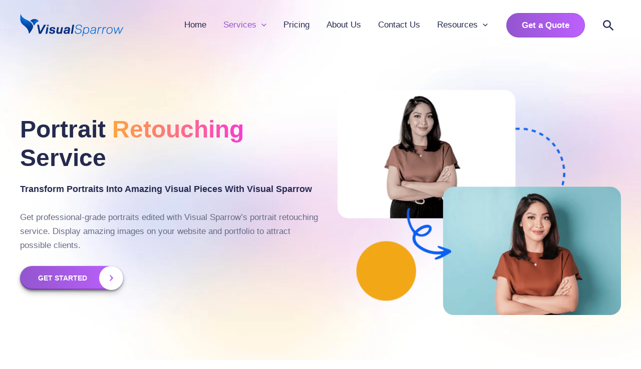

--- FILE ---
content_type: text/css
request_url: https://visualsparrow.com/wp-content/litespeed/css/d7b9c53062f6933dbf0a0763f1417468.css?ver=10e9d
body_size: 50587
content:
address,blockquote,body,dd,dl,dt,fieldset,figure,h1,h2,h3,h4,h5,h6,hr,html,iframe,legend,li,ol,p,pre,textarea,ul{border:0;font-size:100%;font-style:inherit;font-weight:inherit;margin:0;outline:0;padding:0;vertical-align:baseline}html{-webkit-text-size-adjust:100%;-ms-text-size-adjust:100%}body{margin:0}main,nav{display:block}progress{display:inline-block;vertical-align:baseline}a{background-color:transparent}a:active{outline:0}a,a:focus,a:hover,a:visited{text-decoration:none}abbr[title]{border-bottom:1px dotted}b,strong{font-weight:700}dfn{font-style:italic}mark{background:#ff0;color:#000}small{font-size:80%}sub,sup{font-size:75%;line-height:0;position:relative;vertical-align:baseline}sup{top:-.5em}sub{bottom:-.25em}img{border:0}svg:not(:root){overflow:hidden}figure{margin:0}hr{box-sizing:content-box;height:0}pre{overflow:auto}code,kbd,pre,samp{font-size:1em}button,input,optgroup,select,textarea{color:inherit;font:inherit;margin:0}button{overflow:visible}button,select{text-transform:none}button,html input[type=button],input[type=reset],input[type=submit]{-webkit-appearance:button;cursor:pointer}button[disabled],html input[disabled]{cursor:default}button::-moz-focus-inner,input::-moz-focus-inner{border:0;padding:0}input{line-height:normal}input[type=checkbox],input[type=radio]{box-sizing:border-box;padding:0}input[type=number]::-webkit-inner-spin-button,input[type=number]::-webkit-outer-spin-button{height:auto}input[type=search]{-webkit-appearance:textfield;box-sizing:content-box}#comments .submit,.search .search-submit{padding:10px 15px;border-radius:2px;line-height:1.85714285714286;border:0}.archive .no-results .ast-search-submit,.search .site-main .ast-search-submit{display:none}input[type=search]::-webkit-search-cancel-button,input[type=search]::-webkit-search-decoration{-webkit-appearance:none}fieldset{border:1px solid var(--ast-border-color);margin:0 0;padding:.35em .625em .75em}legend{border:0;padding:0}fieldset legend{margin-bottom:1.5em;padding:0 .5em}textarea{overflow:auto}optgroup{font-weight:700}table{border-collapse:collapse;border-spacing:0}td,th{padding:0}/*!
 * Bootstrap v4.0.0-alpha.2 (https://getbootstrap.com)
 */.ast-container{max-width:100%}.ast-container,.ast-container-fluid{margin-left:auto;margin-right:auto;padding-left:20px;padding-right:20px}.ast-row{margin-left:-20px;margin-right:-20px}@media (min-width:768px) and (max-width:921px){.blog-layout-2 .ast-width-md-6,.blog-layout-3 .ast-width-md-6{float:none;width:100%}}@media (min-width:769px) and (max-width:921px){.blog-layout-2,.blog-layout-3{flex-direction:unset}}@media (max-width:768px){.blog-layout-3{flex-direction:column}}.ast-grid-common-col{position:relative;min-height:1px;padding-left:20px;padding-right:20px}.ast-float{float:left}@media (max-width:992px){.ast-width-sm-25{width:25%}.ast-width-md-50{width:50%}}@media (max-width:768px){.ast-width-md-25{width:25%}}.ast-full-width{width:100%}.ast-width-50{width:50%}@media (min-width:768px){.ast-width-md-4{width:33.3333333333%}.ast-width-md-16{width:16.6666666667%}.ast-width-md-6{width:50%;float:left}.ast-width-md-3{width:25%}.ast-width-md-66{width:66.6666666667%}}@media (min-width:769px){.ast-width-md-20{width:20%}}@media (min-width:992px){.ast-width-lg-33{width:33.3333333333%}.ast-width-lg-16{width:16.6666666667%}.ast-width-lg-50{width:50%}.ast-width-lg-66{width:66.6666666667%}}h1,h2,h3,h4,h5,h6{clear:both}.entry-content h1,h1{color:#808285;font-size:2em;line-height:1.2}.entry-content h2,h2{color:#808285;font-size:1.7em;line-height:1.3}.entry-content h3,h3{color:#808285;font-size:1.5em;line-height:1.4}.entry-content h4,h4{color:#808285;line-height:1.5;font-size:1.3em}.entry-content h5,h5{color:#808285;line-height:1.6;font-size:1.2em}.entry-content h6,h6{color:#808285;line-height:1.7;font-size:1.1em}html{box-sizing:border-box}*,:after,:before{box-sizing:inherit}body{color:#808285;background:#fff;font-style:normal}ol,ul{margin:0 0 1.5em 3em}ul{list-style:disc}ol{list-style:decimal}li>ol,li>ul{margin-bottom:0;margin-left:1.5em}dt{font-weight:600}dd{margin:0 1.5em 1em}b,strong{font-weight:700}cite,dfn,em,i{font-style:italic}blockquote,q{quotes:"" ""}blockquote:after,blockquote:before,q:after,q:before{content:""}blockquote{border-left:5px solid var(--ast-border-color);padding:20px;font-size:1.2em;font-style:italic;margin:0 0 1.5em;position:relative}address{margin:0 0 1.5em}address,cite{font-style:italic}abbr,acronym{border-bottom:1px dotted #666;cursor:help}pre{background:var(--ast-code-block-background);font-family:"Courier 10 Pitch",Courier,monospace;margin-bottom:1.6em;overflow:auto;max-width:100%;padding:1.6em}code,kbd,tt,var{font:15px Monaco,Consolas,"Andale Mono","DejaVu Sans Mono",monospace}img{height:auto;max-width:100%}hr{background-color:#ccc;border:0;height:1px;margin-bottom:1.5em}.ast-button,.button,button,input,select,textarea{color:#808285;font-weight:400;font-size:100%;margin:0;vertical-align:baseline}button,input{line-height:normal}.normal-search{margin-right:-5px}big{font-size:125%}ins,mark{background:0 0;text-decoration:none}table,td,th{border:1px solid var(--ast-border-color)}table{border-collapse:separate;border-spacing:0;border-width:1px 0 0 1px;margin:0 0 1.5em;width:100%}th{font-weight:600}td,th{padding:.7em 1em;border-width:0 1px 1px 0}.ast-button,.button,button,input[type=button],input[type=reset],input[type=submit]{border:1px solid;border-color:var(--ast-border-color);border-radius:2px;background:#e6e6e6;padding:.6em 1em .4em;color:#fff}.ast-button:focus,.ast-button:hover,.button:focus,.button:hover,button:focus,button:hover,input[type=button]:focus,input[type=button]:hover,input[type=reset]:focus,input[type=reset]:hover,input[type=submit]:focus,input[type=submit]:hover{color:#fff;border-color:var(--ast-border-color)}.ast-button:active,.ast-button:focus,.button:active,.button:focus,button:active,button:focus,input[type=button]:active,input[type=button]:focus,input[type=reset]:active,input[type=reset]:focus,input[type=submit]:active,input[type=submit]:focus{border-color:var(--ast-border-color);outline:0}input[type=email],input[type=password],input[type=search],input[type=tel],input[type=text],input[type=url],textarea{color:#666;border:1px solid var(--ast-border-color);border-radius:2px;-webkit-appearance:none}input[type=email]:focus,input[type=password]:focus,input[type=search]:focus,input[type=tel]:focus,input[type=text]:focus,input[type=url]:focus,textarea:focus{color:#111}textarea{padding-left:3px;width:100%}a{color:#4169e1}a:focus,a:hover{color:#191970}a:focus{outline:thin dotted}a:hover{outline:0}.screen-reader-text{border:0;clip:rect(1px,1px,1px,1px);height:1px;margin:-1px;overflow:hidden;padding:0;position:absolute;width:1px;word-wrap:normal!important}.screen-reader-text:focus{background-color:#f1f1f1;border-radius:2px;box-shadow:0 0 2px 2px rgba(0,0,0,.6);clip:auto!important;color:#21759b;display:block;font-size:12.25px;font-size:.875rem;height:auto;left:5px;line-height:normal;padding:15px 23px 14px;text-decoration:none;top:5px;width:auto;z-index:100000}.alignleft{display:inline;float:left;margin-right:1.5em}.alignright{display:inline;float:right;margin-left:1.5em}.aligncenter{clear:both;text-align:center;display:block;margin-left:auto;margin-right:auto}.entry-content[ast-blocks-layout]>embed,.entry-content[ast-blocks-layout]>iframe,.entry-content[ast-blocks-layout]>object,embed,iframe,object{max-width:100%}.wp-caption{margin-bottom:1.5em;max-width:100%}.wp-caption img[class*=wp-image-]{display:block;margin-left:auto;margin-right:auto}.wp-caption .wp-caption-text{margin:.8075em 0}.wp-caption-text{text-align:center}::selection{color:#fff;background:#0274be}body{-webkit-font-smoothing:antialiased;-moz-osx-font-smoothing:grayscale}body:not(.logged-in){position:relative}#page{position:relative}a,a:focus{text-decoration:none}.secondary a *,.site-footer a *,.site-header a *,a{transition:all .2s linear}.capitalize{text-transform:uppercase}img{vertical-align:middle}.entry-content h1,.entry-content h2,.entry-content h3,.entry-content h4,.entry-content h5,.entry-content h6{margin-bottom:20px}p{margin-bottom:1.75em}blockquote{margin:1.5em 1em 1.5em 3em;font-size:1.1em;line-height:inherit;position:relative}.ast-button,.button,input[type=button],input[type=submit]{border-radius:0;padding:18px 30px;border:0;box-shadow:none;text-shadow:none}.ast-button:hover,.button:hover,input[type=button]:hover,input[type=submit]:hover{box-shadow:none}.ast-button:active,.ast-button:focus,.button:active,.button:focus,input[type=button]:active,input[type=button]:focus,input[type=submit]:active,input[type=submit]:focus{box-shadow:none}.site-title{font-weight:400}.site-description,.site-title{margin-bottom:0}.site-description a,.site-description:focus a,.site-description:hover a,.site-title a,.site-title:focus a,.site-title:hover a{transition:all .2s linear}.site-title a,.site-title a:focus,.site-title a:hover,.site-title a:visited{color:#222}.site-description a,.site-description a:focus,.site-description a:hover,.site-description a:visited{color:#999}.search-form .search-field{outline:0}.ast-search-menu-icon{position:relative;z-index:3}.site .skip-link{background-color:#f1f1f1;box-shadow:0 0 1px 1px rgba(0,0,0,.2);color:#21759b;display:block;font-family:Montserrat,"Helvetica Neue",sans-serif;font-size:14px;font-weight:700;left:-9999em;outline:0;padding:15px 23px 14px;text-decoration:none;text-transform:none;top:-9999em}.site .skip-link:focus{clip:auto;height:auto;left:6px;top:7px;width:auto;z-index:100000;outline:thin dotted}.logged-in .site .skip-link{box-shadow:0 0 2px 2px rgba(0,0,0,.2);font-family:"Open Sans",sans-serif}input,select{line-height:1}.ast-button,.ast-custom-button,body,button,input[type=button],input[type=submit],textarea{line-height:1.85714285714286}.site-title a{line-height:1.2}.site-header .site-description{line-height:1.5}.ast-single-post .entry-title,.ast-single-post .entry-title a{line-height:1.2}.entry-title,.entry-title a{font-weight:var(--ast-blog-title-font-weight,normal)}.ast-oembed-container{position:relative;padding-top:56.25%;height:0;overflow:hidden;max-width:100%;height:auto}.ast-oembed-container embed,.ast-oembed-container iframe,.ast-oembed-container object{position:absolute;top:0;left:0;width:100%;height:100%}.ast-hidden{display:none!important}body{background-color:#fff}#page{display:block}#primary,#secondary{width:100%}#primary{margin:4em 0}.ast-separate-container{background-color:#f5f5f5}.ast-separate-container #primary{padding:4em 0;margin:0;border:0}.ast-separate-container .site-main>.ast-row{margin-left:0;margin-right:0}.ast-separate-container .ast-article-post,.ast-separate-container .ast-article-single:not(.ast-related-post){background-color:#fff}.ast-separate-container .ast-article-post,.ast-separate-container .ast-article-single{border-bottom:1px solid var(--ast-border-color);margin:0;padding:5.34em 6.67em}.ast-separate-container .blog-layout-1{padding:0;border-bottom:0}.ast-separate-container .ast-article-single{border-bottom:0}@media (max-width:1200px){.ast-separate-container .ast-article-post,.ast-separate-container .ast-article-single{margin:0;padding:3.34em 2.4em}}@media (min-width:993px){.ast-separate-container #primary,.ast-separate-container.ast-left-sidebar #primary,.ast-separate-container.ast-right-sidebar #primary{margin:4em 0;padding:0}.ast-right-sidebar #primary{padding-right:60px}.ast-left-sidebar #primary{padding-left:60px}}@media (max-width:992px){.ast-separate-container #primary,.ast-separate-container.ast-left-sidebar #primary,.ast-separate-container.ast-right-sidebar #primary{padding-left:0;padding-right:0}.ast-right-sidebar #primary{padding-right:30px}.ast-left-sidebar #primary{padding-left:30px}}.ast-search-icon .astra-search-icon{font-size:1.3em}.main-navigation{height:100%;-js-display:inline-flex;display:inline-flex}.main-navigation ul{list-style:none;margin:0;padding-left:0;position:relative}.main-header-menu .menu-link,.main-header-menu>a{text-decoration:none;padding:0 1em;display:inline-block;transition:all .2s linear}.main-header-menu .menu-item{position:relative}.main-header-menu .menu-item.focus>.sub-menu,.main-header-menu .menu-item:hover>.sub-menu,.main-header-menu .menu-item>.sub-menu.toggled-on{right:auto;left:0;visibility:visible}.main-header-menu .menu-item.focus>.sub-menu .sub-menu.toggled-on,.main-header-menu .menu-item:hover>.sub-menu .sub-menu.toggled-on,.main-header-menu .menu-item>.sub-menu.toggled-on .sub-menu.toggled-on{left:100%;right:auto;visibility:visible}.main-header-menu .ast-left-align-sub-menu.focus>.sub-menu,.main-header-menu .ast-left-align-sub-menu:hover>.sub-menu{right:0;left:auto}@media (min-width:769px){.main-header-menu .ast-sub-menu-goes-outside.focus>.sub-menu,.main-header-menu .ast-sub-menu-goes-outside:hover>.sub-menu{left:-100%}.main-header-menu .ast-left-align-sub-menu .sub-menu .menu-item.focus>.sub-menu,.main-header-menu .ast-left-align-sub-menu .sub-menu .menu-item:hover>.sub-menu{left:-100%}}.main-header-menu .sub-menu{width:240px;background:#fff;left:-999em;position:absolute;top:100%;z-index:99999;visibility:hidden}@media (min-width:769px){.main-header-menu .sub-menu .menu-item.focus>.sub-menu,.main-header-menu .sub-menu .menu-item:hover>.sub-menu{left:100%;right:auto}.main-header-menu .sub-menu .ast-left-align-sub-menu.focus>.sub-menu,.main-header-menu .sub-menu .ast-left-align-sub-menu:focus * .sub-menu,.main-header-menu .sub-menu .ast-left-align-sub-menu:hover * .sub-menu,.main-header-menu .sub-menu .ast-left-align-sub-menu:hover>.sub-menu{left:-100%}.main-header-menu .sub-menu .main-header-menu .ast-sub-menu-goes-outside.focus>.sub-menu,.main-header-menu .sub-menu .main-header-menu .ast-sub-menu-goes-outside:hover>.sub-menu{left:-100%}}.main-header-menu .sub-menu .menu-link{padding:.9em 1em;display:block;word-wrap:break-word}.main-header-menu .sub-menu .menu-item:not(.menu-item-has-children) .menu-link .icon-arrow:first-of-type{display:none}#ast-desktop-header .main-header-menu .sub-menu .menu-item.menu-item-has-children>.menu-link .icon-arrow{display:none}#ast-desktop-header .main-header-menu .sub-menu .menu-item.menu-item-has-children>.menu-link .ast-header-navigation-arrow{position:absolute;right:.6em;top:50%;transform:translate(0,-50%) rotate(270deg)}#ast-desktop-header .main-header-menu .sub-menu .menu-item.menu-item-has-children>.menu-link .ast-header-navigation-arrow .icon-arrow{display:block}#ast-desktop-header .main-header-menu .sub-menu .menu-item.menu-item-has-children>.menu-link .ast-header-navigation-arrow .icon-arrow svg{margin:0}.main-header-menu .sub-menu .sub-menu{top:0}.submenu-with-border .sub-menu{border-width:1px;border-style:solid}.submenu-with-border .sub-menu .menu-link{border-width:0 0 1px;border-style:solid}.submenu-with-border .sub-menu .sub-menu{top:-2px}.ast-desktop .submenu-with-border .sub-menu>.menu-item:last-child>.menu-link{border-bottom-width:0}.ast-header-break-point .main-navigation{padding-left:0}.ast-header-break-point .main-navigation ul .menu-item .menu-link{padding:0 20px;display:inline-block;width:100%;border:0;border-bottom-width:1px;border-style:solid;border-color:var(--ast-border-color)}.ast-header-break-point .main-navigation ul .menu-item .menu-link .icon-arrow:first-of-type{margin-right:5px}.ast-header-break-point .main-navigation ul .sub-menu .menu-item:not(.menu-item-has-children) .menu-link .icon-arrow:first-of-type{display:inline}.ast-header-break-point .main-navigation .sub-menu .menu-item .menu-link{padding-left:30px}.ast-header-break-point .main-navigation .sub-menu .menu-item .menu-item .menu-link{padding-left:40px}.ast-header-break-point .main-navigation .sub-menu .menu-item .menu-item .menu-item .menu-link{padding-left:50px}.ast-header-break-point .main-navigation .sub-menu .menu-item .menu-item .menu-item .menu-item .menu-link{padding-left:60px}.ast-header-break-point .main-header-menu{background-color:#f9f9f9;border-top-width:1px;border-style:solid;border-color:var(--ast-border-color)}.ast-header-break-point .main-header-menu .sub-menu{background-color:#f9f9f9;position:static;opacity:1;visibility:visible;border:0;width:auto}.ast-header-break-point .main-header-menu .sub-menu .ast-left-align-sub-menu.focus>.sub-menu,.ast-header-break-point .main-header-menu .sub-menu .ast-left-align-sub-menu:hover>.sub-menu{left:0}.ast-header-break-point .main-header-menu .ast-sub-menu-goes-outside.focus>.sub-menu,.ast-header-break-point .main-header-menu .ast-sub-menu-goes-outside:hover>.sub-menu{left:0}.ast-header-break-point .submenu-with-border .sub-menu{border:0}.ast-header-break-point .dropdown-menu-toggle{display:none}.ast-mobile-menu-buttons{display:none}.ast-button-wrap{display:inline-block}.ast-button-wrap button{box-shadow:none;border:none}.ast-button-wrap .menu-toggle{padding:0;width:2.2em;height:2.1em;font-size:1.5em;font-weight:400;border-radius:2px;-webkit-font-smoothing:antialiased;-moz-osx-font-smoothing:grayscale;border-radius:2px;vertical-align:middle;line-height:1.85714285714286}.ast-button-wrap .menu-toggle.main-header-menu-toggle{padding:0 .5em;width:auto;text-align:center}.ast-button-wrap .menu-toggle.main-header-menu-toggle .mobile-menu{font-size:15px;font-size:1rem;font-weight:600}.ast-button-wrap .menu-toggle .menu-toggle-icon{font-style:normal;display:inline-block;vertical-align:middle;line-height:2.05}.ast-button-wrap .menu-toggle .menu-toggle-icon:before{content:"\e5d2";font-family:Astra;text-decoration:inherit}.ast-button-wrap .menu-toggle .icon-menu-bars svg:nth-child(2){display:none}.ast-button-wrap .menu-toggle.toggled .menu-toggle-icon:before{content:"\e5cd"}.ast-button-wrap .menu-toggle.toggled .icon-menu-bars svg:first-child{display:none}.ast-button-wrap .menu-toggle.toggled .icon-menu-bars svg:nth-child(2){display:block}.ast-button-wrap .menu-toggle .mobile-menu-wrap{display:inline-block}.ast-button-wrap .menu-toggle:focus{outline:thin dotted}.header-main-layout-1 .ast-main-header-bar-alignment{margin-left:auto}.site-navigation{height:100%}.site-header .menu-link *{transition:none}.ast-icon.icon-arrow svg{height:.6em;width:.6em;position:relative;margin-left:10px}.ast-icon.icon-search svg{height:1em;width:.9em;margin-top:3px;margin-right:2px}.ast-header-break-point .user-select{clear:both}.ast-header-break-point .ast-mobile-menu-buttons{display:block;align-self:center}.ast-header-break-point .main-header-bar-navigation{flex:auto}.ast-header-break-point .ast-main-header-bar-alignment{display:block;width:100%;flex:auto;order:4}.ast-header-break-point .ast-icon.icon-arrow svg{height:.85em;width:.95em;position:relative;margin-left:10px}.site-main .comment-navigation,.site-main .post-navigation,.site-main .posts-navigation{margin:0 0 1.5em;overflow:hidden}.comment-navigation .nav-previous,.post-navigation .nav-previous,.posts-navigation .nav-previous{position:relative;text-align:left}.comment-navigation .nav-next,.post-navigation .nav-next,.posts-navigation .nav-next{grid-column-start:2;text-align:right}.ast-icon svg{fill:currentColor}.post-navigation a{background:0 0;font-size:1.06666rem;font-size:1rem;padding:0 var(--ast-post-nav-space,1.5em);height:2.33333em;line-height:calc(2.33333em - 3px)}.sticky{display:block}.hentry{margin:0 0 1.5em}.byline{display:none}.group-blog .byline,.single .byline{display:inline}.page-links{clear:both;margin-top:1em}.page-links a{display:inline-block}.page-links a .page-link{border-color:var(--ast-border-color);background:0 0}.page-links .page-link{padding:0;margin:0 0 .3em .3em;border:2px solid var(--ast-border-color);color:#000;background:0 0;font-size:.8em;width:2.5em;height:2.5em;line-height:calc( 2.5em - 4px);display:inline-block;text-align:center;transition:all .2s linear}.page-links .page-link:focus,.page-links .page-link:hover{color:#000}@media (max-width:768px){.page-links .page-link{margin-bottom:6px}}.entry-content>:last-child,.entry-summary>:last-child,.page-content>:last-child{margin-bottom:0}.wp-block-separator:not(.is-style-wide):not(.is-style-dots){margin:20px auto}.bypostauthor{display:block}body{overflow-x:hidden}.widget-title{font-weight:400;margin-bottom:1em;line-height:1.5}.widget{margin:0 0 2.8em 0}.widget:last-child{margin-bottom:0}.widget select{max-width:100%}.widget ul{margin:0;list-style-type:none}.no-widget-text{margin-bottom:0}.widget_nav_menu ul ul.sub-menu{margin-top:.25em}.widget_nav_menu ul ul.sub-menu li{padding-left:20px}.widget_nav_menu ul ul.sub-menu a:after{left:-20px}.widget_nav_menu ul ul.sub-menu ul a:after{left:-40px}.widget_nav_menu ul ul.sub-menu ul ul a:after{left:-60px}.widget_nav_menu li{transition:all .2s linear}#secondary .wp-block-search__input{line-height:1}#secondary .wp-block-search__button{padding:.7em 1em}.widget_search .search-form{position:relative;padding:0;background:initial;color:inherit}.widget_search .search-form>label{position:relative}.widget_search .search-form i{color:#3a3a3a}.widget_search .search-form button{position:absolute;top:0;right:15px;border:none;padding:0;cursor:pointer;background:0 0}.widget_search .search-form input[type=submit],.widget_search .search-form input[type=submit]:focus,.widget_search .search-form input[type=submit]:hover{padding:13px 20px;border-radius:2px;border:none;top:0;right:0;position:absolute;color:transparent;background:0 0;max-width:45px;z-index:2}.widget_search .search-form .search-field{background:#fafafa;border-width:1px;border-color:var(--ast-border-color);border-radius:2px}.widget_search .search-field,.widget_search .search-field:focus{width:100%;padding:12px 45px 12px 15px}.widget_archive ul.children,.widget_categories ul.children,.widget_pages ul.children{position:relative;margin-top:5px;width:100%}.widget_archive ul.children li,.widget_categories ul.children li,.widget_pages ul.children li{padding-left:20px}.widget_archive li ul.children a:after,.widget_categories li ul.children a:after,.widget_pages li ul.children a:after{left:-20px}.widget_archive li ul.children ul a:after,.widget_categories li ul.children ul a:after,.widget_pages li ul.children ul a:after{left:-40px}.widget_tag_cloud .tagcloud{margin-top:10px;display:inline-block}.widget_tag_cloud .tagcloud a{border:1px solid var(--ast-border-color);padding:.5em .9em;display:inline-block;margin-bottom:4px;font-size:14px;margin-right:4px;line-height:1.5;transition:all .2s linear}.widget_calendar table,.widget_calendar td,.widget_calendar th{padding:0;text-align:center}.widget_calendar table,.widget_calendar th{border:none}.widget_calendar td{border-right:none;border-left:none}.widget_calendar caption{line-height:2.7em}.widget_calendar thead{line-height:2.5em}.widget_calendar thead a{color:#0274be;font-size:1rem;vertical-align:middle}.widget_calendar thead td{vertical-align:middle;font-weight:700}.widget_calendar thead>tr>th{line-height:2.5em;border-bottom:2px solid var(--ast-border-color);border-top:2px solid var(--ast-border-color)}.widget_calendar tbody{line-height:2.1em;text-align:center}.widget_calendar tbody>tr>td{width:14.2857%}.widget_calendar tbody>tr:first-child>td{padding-top:3px}.widget_calendar #today{color:#0274be;font-weight:700;border-bottom:2px solid #0274be}.ast-builder-grid-row{display:grid;grid-template-columns:auto auto;align-items:center;grid-column-gap:20px;overflow-wrap:anywhere}.ast-builder-grid-row>.site-header-section{flex-wrap:nowrap}.ast-builder-footer-grid-columns{grid-column-gap:50px}.ast-builder-grid-row.ast-grid-center-col-layout{grid-template-columns:1fr auto 1fr}.ast-builder-layout-element{align-items:center}.ast-builder-grid-row.ast-grid-center-col-layout-only{-js-display:flex;display:flex;height:100%;justify-content:center}.ast-builder-grid-row.ast-grid-center-col-layout-only .ast-grid-section-center{flex-grow:1}.site-header-section{height:100%;min-height:0;align-items:center}.site-header-section .ast-main-header-bar-alignment{height:100%}.site-header-section>*{padding:0 10px}.site-header-section>div:first-child{padding-left:0}.site-header-section>div:last-child{padding-right:0}.site-header-section .ast-builder-menu{align-items:center}.ast-builder-layout-element.ast-header-search{height:auto}.ast-grid-right-center-section{justify-content:flex-start;flex-grow:1}.ast-grid-right-section{justify-content:flex-end}.ast-grid-right-section .ast-site-identity>:first-child{text-align:right}.ast-grid-right-section .ast-grid-right-center-section .ast-site-identity>:first-child{text-align:left}.ast-grid-left-center-section{justify-content:flex-end;flex-grow:1}.ast-logo-title-inline .ast-site-identity{padding:1em 0;-js-display:inline-flex;display:inline-flex;vertical-align:middle;align-items:center;transition:all .2s linear}.ast-grid-section-center{justify-content:center}.ast-grid-section-center .ast-site-identity>:first-child{text-align:center}.ast-builder-social-element{line-height:1;color:#3a3a3a;background:0 0;vertical-align:middle;transition:all 10ms;margin-left:6px;margin-right:6px;justify-content:center;align-items:center}.ast-builder-social-element:hover{color:#0274be}.ast-builder-social-element .social-item-label{padding-left:6px}.ast-social-stack-desktop .ast-builder-social-element,.ast-social-stack-mobile .ast-builder-social-element,.ast-social-stack-tablet .ast-builder-social-element{margin-top:6px;margin-bottom:6px}.ahfb-svg-iconset{-js-display:inline-flex;display:inline-flex;align-self:center}.ahfb-svg-iconset svg{width:17px;height:17px;transition:none}.ahfb-svg-iconset svg>*{transition:none}.ast-footer-copyright p{margin-bottom:0}.ast-builder-grid-row-container{display:grid;align-content:center}.main-header-bar .main-header-bar-navigation{height:100%}.ast-nav-menu .sub-menu{line-height:1.45}.ast-builder-menu .main-navigation{padding:0}.ast-builder-menu .main-navigation>ul{align-self:center}.ast-footer-copyright,.ast-footer-social-wrap,.site-footer-focus-item{width:100%}#astra-footer-menu{margin:0;list-style:none;background:inherit}#astra-footer-menu>ul{margin:0;list-style:none;background:inherit}.ast-header-break-point #ast-mobile-header{display:block}.ast-header-break-point .main-header-bar-navigation{line-height:3}.ast-header-break-point .main-header-bar-navigation .menu-item-has-children>.ast-menu-toggle{display:inline-block;position:absolute;font-size:inherit;top:0;right:20px;cursor:pointer;-webkit-font-smoothing:antialiased;-moz-osx-font-smoothing:grayscale;padding:0 .907em;font-weight:400;line-height:inherit}.ast-header-break-point .main-header-bar-navigation .menu-item-has-children>.ast-menu-toggle>.ast-icon.icon-arrow{pointer-events:none}.ast-header-break-point .main-header-bar-navigation .menu-item-has-children .sub-menu{display:none}.ast-header-break-point .ast-mobile-header-wrap .ast-above-header-wrap .main-header-bar-navigation .ast-submenu-expanded>.ast-menu-toggle::before,.ast-header-break-point .ast-mobile-header-wrap .ast-main-header-wrap .main-header-bar-navigation .ast-submenu-expanded>.ast-menu-toggle::before{transform:rotateX(180deg)}.ast-header-break-point .ast-nav-menu .sub-menu{line-height:3}.site-footer-section{justify-content:center}.site-footer-section>*{margin-bottom:10px}.site-footer-section>:last-child{margin-bottom:0}.site-primary-footer-wrap{padding-top:45px;padding-bottom:45px}.site-above-footer-wrap,.site-below-footer-wrap{padding-top:20px;padding-bottom:20px}.ast-hfb-header.ast-header-break-point .main-header-bar-navigation{width:100%;margin:0}.ast-hfb-header .menu-toggle.toggled .ast-mobile-svg{display:none}.ast-hfb-header .menu-toggle.toggled .ast-close-svg{display:block}.menu-toggle .ast-close-svg{display:none}.ast-mobile-header-wrap .menu-toggle .mobile-menu-toggle-icon{-js-display:inline-flex;display:inline-flex;align-self:center}.ast-mobile-header-wrap .menu-toggle .mobile-menu-wrap{-js-display:inline-flex;display:inline-flex;align-self:center;margin-left:.4em}.ast-mobile-header-wrap .ast-button-wrap .menu-toggle.main-header-menu-toggle{-js-display:flex;display:flex;align-items:center;width:auto;height:auto}.menu-toggle .mobile-menu-toggle-icon{-js-display:inline-flex;display:inline-flex;align-self:center}.menu-toggle .mobile-menu-wrap{-js-display:inline-flex;display:inline-flex;align-self:center;margin-left:.4em}.ast-hfb-header .ast-button-wrap .menu-toggle .mobile-menu-wrap{align-items:center;-js-display:flex;display:flex}.ast-button-wrap .menu-toggle.main-header-menu-toggle{padding:.5em;align-items:center;-js-display:flex;display:flex}.ast-search-menu-icon.ast-inline-search .search-field{width:100%;padding:.6em;padding-right:5.5em}@media (min-width:769px){.footer-nav-wrap .astra-footer-horizontal-menu li{margin:0}.footer-nav-wrap .astra-footer-horizontal-menu li:first-child a{padding-left:0}.footer-nav-wrap .astra-footer-horizontal-menu li:last-child a{padding-right:0}.footer-nav-wrap .astra-footer-horizontal-menu a{padding:0 .5em}}.site-header{z-index:99;position:relative}.main-header-container{position:relative}.main-header-bar-wrap{position:relative}.main-header-bar{background-color:#fff;border-bottom-color:var(--ast-border-color);border-bottom-style:solid}.ast-header-break-point .main-header-bar{border:0}.ast-header-break-point .main-header-bar{border-bottom-color:var(--ast-border-color);border-bottom-style:solid}.main-header-bar{margin-left:auto;margin-right:auto}.ast-desktop .main-header-menu.ast-menu-shadow .sub-menu{box-shadow:0 4px 10px -2px rgba(0,0,0,.1)}.ast-header-custom-item-inside .button-custom-menu-item .menu-link{display:none}.ast-header-custom-item-inside.ast-header-break-point .button-custom-menu-item{padding-left:0;padding-right:0;margin-top:0;margin-bottom:0}.ast-header-custom-item-inside.ast-header-break-point .button-custom-menu-item .ast-custom-button-link{display:none}.ast-header-custom-item-inside.ast-header-break-point .button-custom-menu-item .menu-link{display:block}.site-branding{line-height:1;align-self:center}.ast-menu-toggle{display:none;background:0 0;color:inherit;border-style:dotted;border-color:transparent}.ast-menu-toggle:focus,.ast-menu-toggle:hover{background:0 0;border-color:inherit;color:inherit}.ast-menu-toggle:focus{outline:thin dotted}.ast-main-header-nav-open .main-header-bar{padding-bottom:0}.main-header-bar{z-index:4;position:relative}.main-header-bar .main-header-bar-navigation:empty{padding:0}.main-header-bar .main-header-bar-navigation .sub-menu{line-height:1.45}.main-header-bar .main-header-bar-navigation .menu-item-has-children>.menu-link:after{line-height:normal}.custom-mobile-logo-link{display:none}.ast-site-identity{padding:1em 0}.ast-header-break-point .site-header .main-header-bar-wrap .site-branding{flex:1;align-self:center}.ast-header-break-point .ast-site-identity{width:100%}.ast-header-break-point .main-header-bar{display:block;line-height:3}.ast-header-break-point .main-header-bar .main-header-bar-navigation{line-height:3}.ast-header-break-point .main-header-bar .main-header-bar-navigation .sub-menu{line-height:3}.ast-header-break-point .main-header-bar .main-header-bar-navigation .menu-item-has-children .sub-menu{display:none}.ast-header-break-point .main-header-bar .main-header-bar-navigation .menu-item-has-children>.ast-menu-toggle{display:inline-block;position:absolute;font-size:inherit;top:-1px;right:20px;cursor:pointer;-webkit-font-smoothing:antialiased;-moz-osx-font-smoothing:grayscale;padding:0 .907em;font-weight:400;line-height:inherit;transition:all .2s}.ast-header-break-point .main-header-bar .main-header-bar-navigation .ast-submenu-expanded>.ast-menu-toggle::before{transform:rotateX(180deg)}.ast-header-break-point .main-header-bar .main-header-bar-navigation .main-header-menu{border-top-width:1px;border-style:solid;border-color:var(--ast-border-color)}.ast-header-break-point .main-navigation{display:block;width:100%}.ast-header-break-point .main-navigation ul ul{left:auto;right:auto}.ast-header-break-point .main-navigation .stack-on-mobile li{width:100%}.ast-header-break-point .main-navigation .widget{margin-bottom:1em}.ast-header-break-point .main-navigation .widget li{width:auto}.ast-header-break-point .main-navigation .widget:last-child{margin-bottom:0}.ast-header-break-point .main-header-bar-navigation{width:calc(100% + 40px);margin:0 -20px}.ast-header-break-point .main-header-menu ul ul{top:0}.ast-header-break-point .ast-builder-menu{width:100%}.ast-header-break-point .ast-mobile-header-wrap .ast-flex.stack-on-mobile{flex-wrap:wrap}.ast-desktop .main-header-menu>.menu-item .sub-menu:before{position:absolute;content:'';top:0;left:0;width:100%;transform:translateY(-100%)}input[type=email],input[type=number],input[type=password],input[type=reset],input[type=search],input[type=tel],input[type=text],input[type=url],select,textarea{color:#666;padding:.75em;height:auto;border-width:1px;border-style:solid;border-color:var(--ast-border-color);border-radius:2px;background:var(--ast-comment-inputs-background);box-shadow:none;box-sizing:border-box;transition:all .2s linear}input[type=email]:focus,input[type=password]:focus,input[type=reset]:focus,input[type=search]:focus,input[type=tel]:focus,input[type=text]:focus,input[type=url]:focus,select:focus,textarea:focus{background-color:#fff;border-color:var(--ast-border-color);box-shadow:none}input[type=button],input[type=button]:focus,input[type=button]:hover,input[type=reset],input[type=reset]:focus,input[type=reset]:hover,input[type=submit],input[type=submit]:focus,input[type=submit]:hover{box-shadow:none}textarea{width:100%}input[type=search]:focus{outline:thin dotted}input[type=range]{-webkit-appearance:none;width:100%;margin:5.7px 0;padding:0;border:none}input[type=range]:focus{outline:0}input[type=range]::-webkit-slider-runnable-track{width:100%;height:8.6px;cursor:pointer;box-shadow:2.6px 2.6px .4px #ccc,0 0 2.6px #d9d9d9;background:rgba(255,255,255,.2);border-radius:13.6px;border:0 solid #fff}input[type=range]::-webkit-slider-thumb{box-shadow:0 0 0 rgba(255,221,0,.37),0 0 0 rgba(255,224,26,.37);border:7.9px solid #0274be;height:20px;width:20px;border-radius:50px;background:#0274be;cursor:pointer;-webkit-appearance:none;margin-top:-5.7px}input[type=range]:focus::-webkit-slider-runnable-track{background:rgba(255,255,255,.2)}input[type=range]::-moz-range-track{width:100%;height:8.6px;cursor:pointer;box-shadow:2.6px 2.6px .4px #ccc,0 0 2.6px #d9d9d9;background:rgba(255,255,255,.2);border-radius:13.6px;border:0 solid #fff}input[type=range]::-moz-range-thumb{box-shadow:0 0 0 rgba(255,221,0,.37),0 0 0 rgba(255,224,26,.37);border:7.9px solid #0274be;height:20px;width:20px;border-radius:50px;background:#0274be;cursor:pointer}input[type=range]::-ms-track{width:100%;height:8.6px;cursor:pointer;background:0 0;border-color:transparent;color:transparent}input[type=range]::-ms-fill-lower{background:rgba(199,199,199,.2);border:0 solid #fff;border-radius:27.2px;box-shadow:2.6px 2.6px .4px #ccc,0 0 2.6px #d9d9d9}input[type=range]::-ms-fill-upper{background:rgba(255,255,255,.2);border:0 solid #fff;border-radius:27.2px;box-shadow:2.6px 2.6px .4px #ccc,0 0 2.6px #d9d9d9}input[type=range]::-ms-thumb{box-shadow:0 0 0 rgba(255,221,0,.37),0 0 0 rgba(255,224,26,.37);border:7.9px solid #0274be;height:20px;width:20px;border-radius:50px;background:#0274be;cursor:pointer;height:8.6px}input[type=range]:focus::-ms-fill-lower{background:rgba(255,255,255,.2)}input[type=range]:focus::-ms-fill-upper{background:rgba(255,255,255,.2)}input[type=color]{border:none;width:100px;padding:0;height:30px;cursor:pointer}input[type=color]::-webkit-color-swatch-wrapper{padding:0;border:none}input[type=color]::-webkit-color-swatch{border:none}.page .entry-header{margin-bottom:1.5em}.search .entry-header{margin-bottom:1em}.ast-single-post .entry-header.ast-header-without-markup,.ast-single-post .entry-header.ast-no-title.ast-no-thumbnail{margin-bottom:0}.entry-header{margin-bottom:1.2em;word-wrap:break-word}.entry-header+.ast-blog-featured-section{margin-top:.5em}.blog-layout-6 .entry-header+.ast-blog-featured-section{margin-top:0}.entry-content{word-wrap:break-word}.entry-content p{margin-bottom:1.6em}.post-content>.cat-links,.post-content>.read-more,.post-content>.tags-links{display:block;margin-bottom:.8em;font-weight:var(--ast-blog-meta-weight, "")}.ast-excerpt-container>p:last-child{margin-bottom:0}.post-content>.read-more{margin-top:1.5em}.ast-article-inner{width:100%;overflow-wrap:break-word}.read-more{margin-bottom:0}.read-more a{display:inline-block}.read-more .ast-right-arrow{font-size:1em}.ast-no-thumb .ast-blog-featured-section{margin-bottom:0}.ast-no-thumb .entry-header+.ast-blog-featured-section{margin-top:0}.ast-blog-featured-section{margin-bottom:1.5em}.blog-layout-2 .ast-blog-featured-section,.blog-layout-3 .ast-blog-featured-section{margin-bottom:0}.error404 .page-header{margin-bottom:1.5em}.error404 .page-header .page-title{margin-bottom:0}.archive .entry-title,.blog .entry-title,.search .entry-title{line-height:1.3}.archive .format-aside .entry-title,.archive .format-status .entry-title,.blog .format-aside .entry-title,.blog .format-status .entry-title{display:none}.page-title{margin-bottom:1em;font-weight:400}.entry-title{margin-bottom:.2em}.ast-article-post{margin-bottom:2.5em}.ast-article-post:last-child{margin-bottom:0;border-bottom:0}.search .site-content .content-area .search-form{margin-bottom:3em}.blog-layout-1 .post-thumb{padding-left:0;padding-right:0;position:relative}.blog .posted-on{z-index:1}.ast-blog-featured-section .posted-on{width:5.714285714em;height:5.714285714em;padding:.7em}.ast-blog-featured-section .posted-on .date-month,.ast-blog-featured-section .posted-on .date-year{font-size:.8571428571em;line-height:1em}.ast-blog-featured-section .posted-on .date-day{font-size:2.5em;line-height:.9em;font-weight:900;margin:.1em 0}.ast-author-box img.avatar{border-radius:50%;margin:0 0 0 20px}.ast-archive-description{margin-bottom:2.5em;padding-bottom:1.3333em;border-bottom:1px solid var(--ast-border-color)}.ast-archive-description .ast-archive-title{margin-bottom:4px;font-size:40px;font-size:2.85714rem;font-weight:300}.ast-archive-description p{margin-bottom:0;font-size:20px;font-size:1.42857rem;line-height:1.65;font-weight:300}.ast-separate-container .ast-archive-description,.ast-separate-container .ast-author-box{background-color:#eee;padding-bottom:0;border-bottom:0}@media (max-width:1200px){.ast-separate-container .ast-archive-description{margin:0;padding:3.34em 2.4em}}@media (max-width:992px){.ast-separate-container .ast-archive-description{padding:2.14em}}@media (min-width:1201px){.ast-separate-container .ast-archive-description,.ast-separate-container .ast-author-box{margin:0;padding:5em 6.67em 3.33333em}}.single .entry-header{margin-bottom:2em}.single .post-navigation{margin:0;padding:2em 0 0;border-top:1px solid var(--ast-single-post-border,var(--ast-border-color))}@media (max-width:768px){.single .post-navigation{padding-top:1.5em}}.single .post-navigation a{margin:2px;display:inline-block;text-align:center;color:#000}.single .post-navigation a p{white-space:nowrap;text-overflow:ellipsis;overflow:hidden}@media (min-width:421px){.single .post-navigation .nav-links{-js-display:inline-flex;display:inline-flex;width:100%}.single .post-navigation .nav-next,.single .post-navigation .nav-previous{width:50%}}@media (max-width:420px){.single .post-navigation .ast-left-arrow,.single .post-navigation .ast-right-arrow{display:none}.single .post-navigation .nav-next,.single .post-navigation .nav-previous{width:100%}.single .post-navigation .nav-next a,.single .post-navigation .nav-previous a{width:100%}.single .post-navigation .nav-previous{margin-bottom:1em}}.single .entry-header .post-thumb{margin-bottom:2em}.single .entry-header .post-thumb img{margin-top:0;margin-bottom:0}.page .has-post-thumbnail .post-thumb img{margin-bottom:1.5em}.post-password-form{text-align:center}@media (max-width:420px){.post-password-form input[type=password]{display:block;margin:10px auto}}.post-password-form input[type=submit]{padding:10px 20px;border-radius:2px}.ast-author-avatar{margin:0 5px}.ast-author-avatar img{border-radius:100%;width:var(--ast-author-avatar-size,30px);height:var(--ast-author-avatar-size,30px)}.ast-separate-container .post-navigation{border-top:0;padding-left:var(--ast-post-nav-space,3.33333em);padding-right:var(--ast-post-nav-space,3.33333em)}@media (max-width:420px){.ast-separate-container .post-navigation{padding-left:0;padding-right:0}}@media (max-width:768px){.ast-separate-container .entry-header{margin-bottom:1em}}.ast-404-layout-1{text-align:center;margin:4em auto}.ast-404-layout-1 .page-sub-title{font-size:1.5rem;font-weight:700}.ast-404-layout-1 .widget_search{padding-top:.5em}.ast-404-search{margin-top:1.5em}.ast-404-search .widget_search{max-width:370px;margin:0 auto}.ast-separate-container .error-404,.ast-separate-container .no-results{background-color:#fff}@media (max-width:1200px){.ast-separate-container .ast-404-layout-1,.ast-separate-container .no-results{margin:0;padding:3.34em 2.4em}}@media (max-width:768px){.ast-separate-container .ast-404-layout-1,.ast-separate-container .no-results{padding:1.5em 2.14em}}@media (max-width:544px){.ast-separate-container .ast-404-layout-1,.ast-separate-container .no-results{padding:1.5em 1em}}@media (min-width:1201px){.ast-separate-container .ast-404-layout-1,.ast-separate-container .no-results{margin:0;padding:5.34em 6.67em}}.blog-layout-1{width:100%;display:inline-block;padding-bottom:2em;vertical-align:middle;border-bottom:1px solid var(--ast-border-color)}.blog-layout-1 .posted-on{left:0}.blog-layout-1 .post-content,.blog-layout-1 .post-thumb{padding-left:0;padding-right:0}.ast-flex{-js-display:flex;display:flex;flex-wrap:wrap}.ast-flex-1{flex:1}.ast-inline-flex{-js-display:inline-flex;display:inline-flex;align-items:center;flex-wrap:wrap;align-content:center}.ast-justify-content-flex-start{justify-content:flex-start}.ast-justify-content-flex-end{justify-content:flex-end}.ast-justify-content-center{justify-content:center}.ast-justify-content-space-between{justify-content:space-between}.ast-justify-content-space-around{justify-content:space-around}.ast-align-content-flex-start{align-content:flex-start}.ast-align-content-flex-end{align-content:flex-end}.ast-align-content-center{align-content:center}.ast-align-content-space-between{align-content:space-between}.ast-align-content-space-around{align-content:space-around}.ast-align-content-stretch{align-content:stretch}.ast-flex-grow-1{flex-grow:1}.myPageReadDotDesign ul{padding:0}.myPageReadDotDesign ul li{list-style:none}.myPageReadDotDesign ul li a{display:block;padding:16px;background-color:#fff;border-bottom:1px solid #e9e6ef;color:#5f5572;font-size:14px;line-height:24px;-webkit-transition:all .3s;transition:all .3s;text-decoration:none}.myPageReadDotDesign ul li a:hover{background:#e8f4fe;border-bottom:1px solid #67b6f4;color:#67b6f4}.myPageReadDotDesign ul li:last-child a{border-bottom:none!important}:root{--vp-color-brand:#2540cc;--vp-color-gray:#6c7781;--vp-color-gray-darken:#4b4b4b;--vp-color-gray-light:#e8e8e8;--vp-color-gray-lighten:#f7f7f7;--vp-color-red:#b71515;--vp-border-radius:5px;--vp-items__gap:0;--vp-transition-duration:0.3s;--vp-transition-easing:ease-in-out;--vp-interactive__transition-duration:0.2s;--vp-interactive__transition-easing:ease-in-out}.vp-portfolio__items{--vp-items__gap-vertical:var(--vp-items__gap)}.vp-portfolio{--vp-wrap__min-height:114px;--vp-elements__gap:20px;--vp-images__object-fit:cover;--vp-images__object-position:50% 50%}.vp-spinner{--vp-spinner__color:currentcolor;--vp-spinner__size:20px;--vp-spinner__border-size:2px;--vp-spinner__speed:0.3s;--vp-spinner--background__color:var(--vp-spinner__color);--vp-spinner--background__opacity:0.3}.vp-portfolio{box-sizing:border-box;min-height:var(--vp-wrap__min-height);overflow-wrap:break-word;position:relative}.vp-portfolio *,.vp-portfolio .swiper-wrapper,.vp-portfolio :after,.vp-portfolio :before{box-sizing:inherit}.vp-portfolio__items{transition:var(--vp-transition-duration) height var(--vp-transition-easing),var(--vp-transition-duration) transform var(--vp-transition-easing)}.vp-portfolio:after,.vp-portfolio__items:after{clear:both;content:"";display:block}.vp-portfolio__filter-wrap,.vp-portfolio__item,.vp-portfolio__items-wrap,.vp-portfolio__pagination-wrap,.vp-portfolio__sort-wrap,.vp-portfolio__thumbnails-wrap{overflow:hidden;position:relative}.vp-portfolio__items-wrap,.vp-portfolio__layout-elements,.vp-portfolio__thumbnails-wrap{margin-bottom:var(--vp-elements__gap);opacity:0;transition:var(--vp-transition-duration) opacity,var(--vp-transition-duration) visibility;visibility:hidden}.vp-portfolio>:last-child{margin-bottom:0}.vp-portfolio__item-wrap{float:left;position:relative;width:33.333%}.vp-svg-icon{display:inline-block;font-size:inherit;height:1em;overflow:visible;vertical-align:-.125em;width:1em}.vp-screen-reader-text{clip:rect(1px,1px,1px,1px);word-wrap:normal!important;border:0;-webkit-clip-path:inset(50%);clip-path:inset(50%);height:1px;margin:-1px;overflow:hidden;padding:0;position:absolute!important;width:1px;word-break:normal}.vp-screen-reader-text:focus{clip:auto!important;background-color:#f1f1f1;border-radius:3px;box-shadow:0 0 2px 2px rgb(0 0 0 / .6);-webkit-clip-path:none;clip-path:none;color:var(--vp-color-brand);display:block;font-size:14px;font-size:.875rem;font-weight:700;height:auto;line-height:normal;padding:15px 23px 14px;right:5px;text-decoration:none;top:5px;width:auto;z-index:100000}[data-vp-layout]:not([data-vp-layout=slider]) .vp-portfolio__item-wrap{margin:0!important;padding:0!important}[data-vp-layout=slider] .vp-portfolio__item-wrap{display:block;float:none;margin-bottom:0!important;margin-left:0!important;margin-top:0!important;padding:0!important}.vp-portfolio__item .vp-portfolio__item-img a,.vp-portfolio__item .vp-portfolio__item-img img,.vp-portfolio__item .vp-portfolio__thumbnail-img img{display:block;height:auto;width:100%}.vp-portfolio__item-img,.vp-portfolio__thumbnail-img{position:relative}.vp-portfolio__item .vp-portfolio__item-img a{position:unset}.vp-portfolio__layout-elements{display:flex;flex-wrap:wrap;gap:var(--vp-elements__gap)}.vp-portfolio__layout-elements-align-left{justify-content:flex-start}.vp-portfolio__layout-elements-align-center{justify-content:center}.vp-portfolio__layout-elements-align-right{justify-content:flex-end}.vp-portfolio__layout-elements-align-between{justify-content:space-between}.vp-portfolio figure.vp-portfolio__item{display:block;margin:0}.vp-portfolio figcaption.vp-portfolio__item-meta,[class^=wp-block-]:not(.wp-block-gallery) figcaption.vp-portfolio__item-meta{font-style:inherit;margin-bottom:0}.vp-portfolio__preloader-wrap{opacity:1;transition:var(--vp-transition-duration) opacity,var(--vp-transition-duration) visibility;visibility:visible}.vp-portfolio__preloader{height:20px;left:50%;margin-left:-10px;margin-top:45px;position:absolute;width:20px}.vp-portfolio__preloader img,.vp-portfolio__preloader svg{border-radius:20px;display:block;height:100%;width:100%}.vp-portfolio__preloader:after{animation:vp-preloader-spinner .3s linear infinite;border:1px solid rgb(0 0 0 / .2);border-left-color:#000;border-radius:50%;content:"";display:block;height:24px;left:-2px;position:absolute;text-indent:-9999em;top:-2px;width:24px}@keyframes vp-preloader-spinner{to{transform:rotate(1turn)}}.vp-portfolio.vp-portfolio__ready{min-height:auto}.vp-portfolio.vp-portfolio__ready .vp-portfolio__items-wrap,.vp-portfolio.vp-portfolio__ready .vp-portfolio__layout-elements,.vp-portfolio.vp-portfolio__ready .vp-portfolio__thumbnails-wrap{opacity:1;visibility:visible}.vp-portfolio.vp-portfolio__ready .vp-portfolio__preloader-wrap{opacity:0;visibility:hidden}.vp-portfolio.vp-portfolio__ready .vp-portfolio__preloader-wrap .vp-portfolio__preloader{animation:none}.vp-portfolio__layout-elements__ready,.vp-single-filter.vp-single-filter__ready .vp-portfolio__filter-wrap,.vp-single-sort.vp-single-sort__ready .vp-portfolio__sort-wrap{opacity:1;visibility:visible}.vp-portfolio.vp-portfolio__loading .vp-portfolio__layout-elements{opacity:.5}.vp-portfolio__item-popup{display:none}.vp-spinner{animation:vp-spinner var(--vp-spinner__speed) infinite linear;border:var(--vp-spinner__border-size) solid #fff0;border-left:var(--vp-spinner__border-size) solid var(--vp-spinner__color);border-radius:50%;display:block;height:var(--vp-spinner__size);position:relative;text-indent:-9999em;width:var(--vp-spinner__size)}.vp-spinner:after{border:var(--vp-spinner__border-size) solid var(--vp-spinner--background__color);border-radius:50%;bottom:calc(var(--vp-spinner__border-size)*-1);content:"";display:block;left:calc(var(--vp-spinner__border-size)*-1);opacity:var(--vp-spinner--background__opacity);position:absolute;right:calc(var(--vp-spinner__border-size)*-1);top:calc(var(--vp-spinner__border-size)*-1)}@keyframes vp-spinner{to{transform:rotate(1turn)}}.elementor [data-vp-layout=grid] .vp-portfolio__items .vp-portfolio__item-wrap .vp-portfolio__item,.elementor [data-vp-layout=masonry] .vp-portfolio__items .vp-portfolio__item-wrap .vp-portfolio__item,.elementor [data-vp-layout=tiles] .vp-portfolio__items .vp-portfolio__item-wrap .vp-portfolio__item{margin-left:var(--vp-items__gap);margin-top:var(--vp-items__gap-vertical)}@font-face{font-display:swap;font-family:'swiper-icons';src:url('data:application/font-woff;charset=utf-8;base64, [base64]//wADZ2x5ZgAAAywAAADMAAAD2MHtryVoZWFkAAABbAAAADAAAAA2E2+eoWhoZWEAAAGcAAAAHwAAACQC9gDzaG10eAAAAigAAAAZAAAArgJkABFsb2NhAAAC0AAAAFoAAABaFQAUGG1heHAAAAG8AAAAHwAAACAAcABAbmFtZQAAA/gAAAE5AAACXvFdBwlwb3N0AAAFNAAAAGIAAACE5s74hXjaY2BkYGAAYpf5Hu/j+W2+MnAzMYDAzaX6QjD6/4//Bxj5GA8AuRwMYGkAPywL13jaY2BkYGA88P8Agx4j+/8fQDYfA1AEBWgDAIB2BOoAeNpjYGRgYNBh4GdgYgABEMnIABJzYNADCQAACWgAsQB42mNgYfzCOIGBlYGB0YcxjYGBwR1Kf2WQZGhhYGBiYGVmgAFGBiQQkOaawtDAoMBQxXjg/wEGPcYDDA4wNUA2CCgwsAAAO4EL6gAAeNpj2M0gyAACqxgGNWBkZ2D4/wMA+xkDdgAAAHjaY2BgYGaAYBkGRgYQiAHyGMF8FgYHIM3DwMHABGQrMOgyWDLEM1T9/w8UBfEMgLzE////P/5//f/V/xv+r4eaAAeMbAxwIUYmIMHEgKYAYjUcsDAwsLKxc3BycfPw8jEQA/[base64]/uznmfPFBNODM2K7MTQ45YEAZqGP81AmGGcF3iPqOop0r1SPTaTbVkfUe4HXj97wYE+yNwWYxwWu4v1ugWHgo3S1XdZEVqWM7ET0cfnLGxWfkgR42o2PvWrDMBSFj/IHLaF0zKjRgdiVMwScNRAoWUoH78Y2icB/yIY09An6AH2Bdu/UB+yxopYshQiEvnvu0dURgDt8QeC8PDw7Fpji3fEA4z/PEJ6YOB5hKh4dj3EvXhxPqH/SKUY3rJ7srZ4FZnh1PMAtPhwP6fl2PMJMPDgeQ4rY8YT6Gzao0eAEA409DuggmTnFnOcSCiEiLMgxCiTI6Cq5DZUd3Qmp10vO0LaLTd2cjN4fOumlc7lUYbSQcZFkutRG7g6JKZKy0RmdLY680CDnEJ+UMkpFFe1RN7nxdVpXrC4aTtnaurOnYercZg2YVmLN/d/gczfEimrE/fs/bOuq29Zmn8tloORaXgZgGa78yO9/cnXm2BpaGvq25Dv9S4E9+5SIc9PqupJKhYFSSl47+Qcr1mYNAAAAeNptw0cKwkAAAMDZJA8Q7OUJvkLsPfZ6zFVERPy8qHh2YER+3i/BP83vIBLLySsoKimrqKqpa2hp6+jq6RsYGhmbmJqZSy0sraxtbO3sHRydnEMU4uR6yx7JJXveP7WrDycAAAAAAAH//wACeNpjYGRgYOABYhkgZgJCZgZNBkYGLQZtIJsFLMYAAAw3ALgAeNolizEKgDAQBCchRbC2sFER0YD6qVQiBCv/H9ezGI6Z5XBAw8CBK/m5iQQVauVbXLnOrMZv2oLdKFa8Pjuru2hJzGabmOSLzNMzvutpB3N42mNgZGBg4GKQYzBhYMxJLMlj4GBgAYow/P/PAJJhLM6sSoWKfWCAAwDAjgbRAAB42mNgYGBkAIIbCZo5IPrmUn0hGA0AO8EFTQAA');font-weight:400;font-style:normal}:root{--swiper-theme-color:#007aff}.swiper{margin-left:auto;margin-right:auto;position:relative;overflow:hidden;list-style:none;padding:0;z-index:1}.swiper-vertical>.swiper-wrapper{flex-direction:column}.swiper-wrapper{position:relative;width:100%;height:100%;z-index:1;display:flex;transition-property:transform;box-sizing:content-box}.swiper-android .swiper-slide,.swiper-wrapper{transform:translate3d(0,0,0)}.swiper-pointer-events{touch-action:pan-y}.swiper-pointer-events.swiper-vertical{touch-action:pan-x}.swiper-slide{flex-shrink:0;width:100%;height:100%;position:relative;transition-property:transform}.swiper-slide-invisible-blank{visibility:hidden}.swiper-autoheight,.swiper-autoheight .swiper-slide{height:auto}.swiper-autoheight .swiper-wrapper{align-items:flex-start;transition-property:transform,height}.swiper-backface-hidden .swiper-slide{transform:translateZ(0);-webkit-backface-visibility:hidden;backface-visibility:hidden}.swiper-3d,.swiper-3d.swiper-css-mode .swiper-wrapper{perspective:1200px}.swiper-3d .swiper-wrapper,.swiper-3d .swiper-slide,.swiper-3d .swiper-slide-shadow,.swiper-3d .swiper-slide-shadow-left,.swiper-3d .swiper-slide-shadow-right,.swiper-3d .swiper-slide-shadow-top,.swiper-3d .swiper-slide-shadow-bottom,.swiper-3d .swiper-cube-shadow{transform-style:preserve-3d}.swiper-3d .swiper-slide-shadow,.swiper-3d .swiper-slide-shadow-left,.swiper-3d .swiper-slide-shadow-right,.swiper-3d .swiper-slide-shadow-top,.swiper-3d .swiper-slide-shadow-bottom{position:absolute;left:0;top:0;width:100%;height:100%;pointer-events:none;z-index:10}.swiper-3d .swiper-slide-shadow{background:rgb(0 0 0 / .15)}.swiper-3d .swiper-slide-shadow-left{background-image:linear-gradient(to left,rgb(0 0 0 / .5),#fff0)}.swiper-3d .swiper-slide-shadow-right{background-image:linear-gradient(to right,rgb(0 0 0 / .5),#fff0)}.swiper-3d .swiper-slide-shadow-top{background-image:linear-gradient(to top,rgb(0 0 0 / .5),#fff0)}.swiper-3d .swiper-slide-shadow-bottom{background-image:linear-gradient(to bottom,rgb(0 0 0 / .5),#fff0)}.swiper-css-mode>.swiper-wrapper{overflow:auto;scrollbar-width:none;-ms-overflow-style:none}.swiper-css-mode>.swiper-wrapper::-webkit-scrollbar{display:none}.swiper-css-mode>.swiper-wrapper>.swiper-slide{scroll-snap-align:start start}.swiper-horizontal.swiper-css-mode>.swiper-wrapper{scroll-snap-type:x mandatory}.swiper-vertical.swiper-css-mode>.swiper-wrapper{scroll-snap-type:y mandatory}.swiper-centered>.swiper-wrapper::before{content:'';flex-shrink:0;order:9999}.swiper-centered.swiper-horizontal>.swiper-wrapper>.swiper-slide:first-child{margin-inline-start:var(--swiper-centered-offset-before)}.swiper-centered.swiper-horizontal>.swiper-wrapper::before{height:100%;min-height:1px;width:var(--swiper-centered-offset-after)}.swiper-centered.swiper-vertical>.swiper-wrapper>.swiper-slide:first-child{margin-block-start:var(--swiper-centered-offset-before)}.swiper-centered.swiper-vertical>.swiper-wrapper::before{width:100%;min-width:1px;height:var(--swiper-centered-offset-after)}.swiper-centered>.swiper-wrapper>.swiper-slide{scroll-snap-align:center center}.swiper-virtual .swiper-slide{-webkit-backface-visibility:hidden;transform:translateZ(0)}.swiper-virtual.swiper-css-mode .swiper-wrapper::after{content:'';position:absolute;left:0;top:0;pointer-events:none}.swiper-virtual.swiper-css-mode.swiper-horizontal .swiper-wrapper::after{height:1px;width:var(--swiper-virtual-size)}.swiper-virtual.swiper-css-mode.swiper-vertical .swiper-wrapper::after{width:1px;height:var(--swiper-virtual-size)}:root{--swiper-navigation-size:44px}.swiper-button-prev,.swiper-button-next{position:absolute;top:50%;width:calc(var(--swiper-navigation-size) / 44 * 27);height:var(--swiper-navigation-size);margin-top:calc(0px - (var(--swiper-navigation-size) / 2));z-index:10;cursor:pointer;display:flex;align-items:center;justify-content:center;color:var(--swiper-navigation-color,var(--swiper-theme-color))}.swiper-button-prev.swiper-button-disabled,.swiper-button-next.swiper-button-disabled{opacity:.35;cursor:auto;pointer-events:none}.swiper-button-prev.swiper-button-hidden,.swiper-button-next.swiper-button-hidden{opacity:0;cursor:auto;pointer-events:none}.swiper-navigation-disabled .swiper-button-prev,.swiper-navigation-disabled .swiper-button-next{display:none!important}.swiper-button-prev:after,.swiper-button-next:after{font-family:swiper-icons;font-size:var(--swiper-navigation-size);text-transform:none!important;letter-spacing:0;font-variant:initial;line-height:1}.swiper-button-prev,.swiper-rtl .swiper-button-next{left:10px;right:auto}.swiper-button-prev:after,.swiper-rtl .swiper-button-next:after{content:'prev'}.swiper-button-next,.swiper-rtl .swiper-button-prev{right:10px;left:auto}.swiper-button-next:after,.swiper-rtl .swiper-button-prev:after{content:'next'}.swiper-button-lock{display:none}.swiper-pagination{position:absolute;text-align:center;transition:300ms opacity;transform:translate3d(0,0,0);z-index:10}.swiper-pagination.swiper-pagination-hidden{opacity:0}.swiper-pagination-disabled>.swiper-pagination,.swiper-pagination.swiper-pagination-disabled{display:none!important}.swiper-pagination-fraction,.swiper-pagination-custom,.swiper-horizontal>.swiper-pagination-bullets,.swiper-pagination-bullets.swiper-pagination-horizontal{bottom:10px;left:0;width:100%}.swiper-pagination-bullets-dynamic{overflow:hidden;font-size:0}.swiper-pagination-bullets-dynamic .swiper-pagination-bullet{transform:scale(.33);position:relative}.swiper-pagination-bullets-dynamic .swiper-pagination-bullet-active{transform:scale(1)}.swiper-pagination-bullets-dynamic .swiper-pagination-bullet-active-main{transform:scale(1)}.swiper-pagination-bullets-dynamic .swiper-pagination-bullet-active-prev{transform:scale(.66)}.swiper-pagination-bullets-dynamic .swiper-pagination-bullet-active-prev-prev{transform:scale(.33)}.swiper-pagination-bullets-dynamic .swiper-pagination-bullet-active-next{transform:scale(.66)}.swiper-pagination-bullets-dynamic .swiper-pagination-bullet-active-next-next{transform:scale(.33)}.swiper-pagination-bullet{width:var(--swiper-pagination-bullet-width,var(--swiper-pagination-bullet-size,8px));height:var(--swiper-pagination-bullet-height,var(--swiper-pagination-bullet-size,8px));display:inline-block;border-radius:50%;background:var(--swiper-pagination-bullet-inactive-color,#000);opacity:var(--swiper-pagination-bullet-inactive-opacity,.2)}button.swiper-pagination-bullet{border:none;margin:0;padding:0;box-shadow:none;-webkit-appearance:none;appearance:none}.swiper-pagination-clickable .swiper-pagination-bullet{cursor:pointer}.swiper-pagination-bullet:only-child{display:none!important}.swiper-pagination-bullet-active{opacity:var(--swiper-pagination-bullet-opacity,1);background:var(--swiper-pagination-color,var(--swiper-theme-color))}.swiper-vertical>.swiper-pagination-bullets,.swiper-pagination-vertical.swiper-pagination-bullets{right:10px;top:50%;transform:translate3d(0,-50%,0)}.swiper-vertical>.swiper-pagination-bullets .swiper-pagination-bullet,.swiper-pagination-vertical.swiper-pagination-bullets .swiper-pagination-bullet{margin:var(--swiper-pagination-bullet-vertical-gap,6px) 0;display:block}.swiper-vertical>.swiper-pagination-bullets.swiper-pagination-bullets-dynamic,.swiper-pagination-vertical.swiper-pagination-bullets.swiper-pagination-bullets-dynamic{top:50%;transform:translateY(-50%);width:8px}.swiper-vertical>.swiper-pagination-bullets.swiper-pagination-bullets-dynamic .swiper-pagination-bullet,.swiper-pagination-vertical.swiper-pagination-bullets.swiper-pagination-bullets-dynamic .swiper-pagination-bullet{display:inline-block;transition:200ms transform,200ms top}.swiper-horizontal>.swiper-pagination-bullets .swiper-pagination-bullet,.swiper-pagination-horizontal.swiper-pagination-bullets .swiper-pagination-bullet{margin:0 var(--swiper-pagination-bullet-horizontal-gap,4px)}.swiper-horizontal>.swiper-pagination-bullets.swiper-pagination-bullets-dynamic,.swiper-pagination-horizontal.swiper-pagination-bullets.swiper-pagination-bullets-dynamic{left:50%;transform:translateX(-50%);white-space:nowrap}.swiper-horizontal>.swiper-pagination-bullets.swiper-pagination-bullets-dynamic .swiper-pagination-bullet,.swiper-pagination-horizontal.swiper-pagination-bullets.swiper-pagination-bullets-dynamic .swiper-pagination-bullet{transition:200ms transform,200ms left}.swiper-horizontal.swiper-rtl>.swiper-pagination-bullets-dynamic .swiper-pagination-bullet{transition:200ms transform,200ms right}.swiper-pagination-progressbar{background:rgb(0 0 0 / .25);position:absolute}.swiper-pagination-progressbar .swiper-pagination-progressbar-fill{background:var(--swiper-pagination-color,var(--swiper-theme-color));position:absolute;left:0;top:0;width:100%;height:100%;transform:scale(0);transform-origin:left top}.swiper-rtl .swiper-pagination-progressbar .swiper-pagination-progressbar-fill{transform-origin:right top}.swiper-horizontal>.swiper-pagination-progressbar,.swiper-pagination-progressbar.swiper-pagination-horizontal,.swiper-vertical>.swiper-pagination-progressbar.swiper-pagination-progressbar-opposite,.swiper-pagination-progressbar.swiper-pagination-vertical.swiper-pagination-progressbar-opposite{width:100%;height:4px;left:0;top:0}.swiper-vertical>.swiper-pagination-progressbar,.swiper-pagination-progressbar.swiper-pagination-vertical,.swiper-horizontal>.swiper-pagination-progressbar.swiper-pagination-progressbar-opposite,.swiper-pagination-progressbar.swiper-pagination-horizontal.swiper-pagination-progressbar-opposite{width:4px;height:100%;left:0;top:0}.swiper-pagination-lock{display:none}.swiper-scrollbar{border-radius:10px;position:relative;-ms-touch-action:none;background:rgb(0 0 0 / .1)}.swiper-scrollbar-disabled>.swiper-scrollbar,.swiper-scrollbar.swiper-scrollbar-disabled{display:none!important}.swiper-horizontal>.swiper-scrollbar,.swiper-scrollbar.swiper-scrollbar-horizontal{position:absolute;left:1%;bottom:3px;z-index:50;height:5px;width:98%}.swiper-vertical>.swiper-scrollbar,.swiper-scrollbar.swiper-scrollbar-vertical{position:absolute;right:3px;top:1%;z-index:50;width:5px;height:98%}.swiper-scrollbar-drag{height:100%;width:100%;position:relative;background:rgb(0 0 0 / .5);border-radius:10px;left:0;top:0}.swiper-scrollbar-cursor-drag{cursor:move}.swiper-scrollbar-lock{display:none}.swiper-zoom-container{width:100%;height:100%;display:flex;justify-content:center;align-items:center;text-align:center}.swiper-zoom-container>img,.swiper-zoom-container>svg,.swiper-zoom-container>canvas{max-width:100%;max-height:100%;object-fit:contain}.swiper-slide-zoomed{cursor:move}.swiper-lazy-preloader{width:42px;height:42px;position:absolute;left:50%;top:50%;margin-left:-21px;margin-top:-21px;z-index:10;transform-origin:50%;box-sizing:border-box;border:4px solid var(--swiper-preloader-color,var(--swiper-theme-color));border-radius:50%;border-top-color:#fff0}.swiper:not(.swiper-watch-progress) .swiper-lazy-preloader,.swiper-watch-progress .swiper-slide-visible .swiper-lazy-preloader{animation:swiper-preloader-spin 1s infinite linear}.swiper-lazy-preloader-white{--swiper-preloader-color:#fff}.swiper-lazy-preloader-black{--swiper-preloader-color:#000}@keyframes swiper-preloader-spin{0%{transform:rotate(0deg)}100%{transform:rotate(360deg)}}.swiper .swiper-notification{position:absolute;left:0;top:0;pointer-events:none;opacity:0;z-index:-1000}.swiper-free-mode>.swiper-wrapper{transition-timing-function:ease-out;margin:0 auto}.swiper-grid>.swiper-wrapper{flex-wrap:wrap}.swiper-grid-column>.swiper-wrapper{flex-wrap:wrap;flex-direction:column}.swiper-fade.swiper-free-mode .swiper-slide{transition-timing-function:ease-out}.swiper-fade .swiper-slide{pointer-events:none;transition-property:opacity}.swiper-fade .swiper-slide .swiper-slide{pointer-events:none}.swiper-fade .swiper-slide-active,.swiper-fade .swiper-slide-active .swiper-slide-active{pointer-events:auto}.swiper-cube{overflow:visible}.swiper-cube .swiper-slide{pointer-events:none;-webkit-backface-visibility:hidden;backface-visibility:hidden;z-index:1;visibility:hidden;transform-origin:0 0;width:100%;height:100%}.swiper-cube .swiper-slide .swiper-slide{pointer-events:none}.swiper-cube.swiper-rtl .swiper-slide{transform-origin:100% 0}.swiper-cube .swiper-slide-active,.swiper-cube .swiper-slide-active .swiper-slide-active{pointer-events:auto}.swiper-cube .swiper-slide-active,.swiper-cube .swiper-slide-next,.swiper-cube .swiper-slide-prev,.swiper-cube .swiper-slide-next+.swiper-slide{pointer-events:auto;visibility:visible}.swiper-cube .swiper-slide-shadow-top,.swiper-cube .swiper-slide-shadow-bottom,.swiper-cube .swiper-slide-shadow-left,.swiper-cube .swiper-slide-shadow-right{z-index:0;-webkit-backface-visibility:hidden;backface-visibility:hidden}.swiper-cube .swiper-cube-shadow{position:absolute;left:0;bottom:0;width:100%;height:100%;opacity:.6;z-index:0}.swiper-cube .swiper-cube-shadow:before{content:'';background:#000;position:absolute;left:0;top:0;bottom:0;right:0;filter:blur(50px)}.swiper-flip{overflow:visible}.swiper-flip .swiper-slide{pointer-events:none;-webkit-backface-visibility:hidden;backface-visibility:hidden;z-index:1}.swiper-flip .swiper-slide .swiper-slide{pointer-events:none}.swiper-flip .swiper-slide-active,.swiper-flip .swiper-slide-active .swiper-slide-active{pointer-events:auto}.swiper-flip .swiper-slide-shadow-top,.swiper-flip .swiper-slide-shadow-bottom,.swiper-flip .swiper-slide-shadow-left,.swiper-flip .swiper-slide-shadow-right{z-index:0;-webkit-backface-visibility:hidden;backface-visibility:hidden}.swiper-creative .swiper-slide{-webkit-backface-visibility:hidden;backface-visibility:hidden;overflow:hidden;transition-property:transform,opacity,height}.swiper-cards{overflow:visible}.swiper-cards .swiper-slide{transform-origin:center bottom;-webkit-backface-visibility:hidden;backface-visibility:hidden;overflow:hidden}.vp-portfolio{--vp-layout-slider--arrows__width:2em;--vp-layout-slider--arrows__height:2em;--vp-layout-slider--arrows__offset:10px;--vp-layout-slider--arrows__compensation:10px;--vp-layout-slider--arrows__color:var(--vp-color-gray);--vp-layout-slider--arrows__background-color:#fff;--vp-layout-slider--arrows__border-radius:50%;--vp-layout-slider--arrows__box-shadow:0 0 7px 2px rgba(0,0,0,.04);--vp-layout-slider--arrows__opacity:0.5;--vp-layout-slider--arrows-hover__box-shadow:0 2px 15px 2px rgba(0,0,0,.04);--vp-layout-slider--arrows-hover__opacity:1;--vp-layout-slider--bullets__margin-top:2em;--vp-layout-slider--bullets__width:0.4em;--vp-layout-slider--bullets__height:0.4em;--vp-layout-slider--bullets__gap:0.4em;--vp-layout-slider--bullets__compensation:4px;--vp-layout-slider--bullets__background-color:currentcolor;--vp-layout-slider--bullets__border-radius:50%;--vp-layout-slider--bullets__opacity:0.2;--vp-layout-slider--bullets-hover__opacity:0.5;--vp-layout-slider--bullets-active__opacity:1;--vp-layout-slider--thumbnails__opacity:0.5;--vp-layout-slider--thumbnails-hover__opacity:1;--vp-layout-slider--thumbnails-active__opacity:1;--vp-layout-slider__transition-duration:var(--vp-interactive__transition-duration);--vp-layout-slider__transition-easing:var(--vp-interactive__transition-easing)}[data-vp-layout=slider] .vp-portfolio__items-wrap:not(.swiper) .vp-portfolio__items,[data-vp-layout=slider] .vp-portfolio__thumbnails-wrap:not(.swiper) .vp-portfolio__thumbnails{box-sizing:content-box;display:flex;position:relative}[data-vp-layout=slider] .vp-portfolio__items-wrap:not(.swiper) .vp-portfolio__items .vp-portfolio__item-wrap,[data-vp-layout=slider] .vp-portfolio__thumbnails-wrap:not(.swiper) .vp-portfolio__thumbnails .vp-portfolio__thumbnail-wrap{min-width:calc(100%/var(--vp-layout-slider__initial-slides-per-view, 8));width:calc(100%/var(--vp-layout-slider__initial-slides-per-view, 8))}[data-vp-layout=slider][data-vp-slider-slides-per-view="1"] .vp-portfolio__items-wrap:not(.swiper),[data-vp-layout=slider][data-vp-slider-thumbnails-per-view="1"] .vp-portfolio__thumbnails-wrap:not(.swiper){--vp-layout-slider__initial-slides-per-view:1}[data-vp-layout=slider][data-vp-slider-slides-per-view="2"] .vp-portfolio__items-wrap:not(.swiper),[data-vp-layout=slider][data-vp-slider-thumbnails-per-view="2"] .vp-portfolio__thumbnails-wrap:not(.swiper){--vp-layout-slider__initial-slides-per-view:2}[data-vp-layout=slider][data-vp-slider-slides-per-view="3"] .vp-portfolio__items-wrap:not(.swiper),[data-vp-layout=slider][data-vp-slider-thumbnails-per-view="3"] .vp-portfolio__thumbnails-wrap:not(.swiper){--vp-layout-slider__initial-slides-per-view:3}[data-vp-layout=slider][data-vp-slider-slides-per-view="4"] .vp-portfolio__items-wrap:not(.swiper),[data-vp-layout=slider][data-vp-slider-thumbnails-per-view="4"] .vp-portfolio__thumbnails-wrap:not(.swiper){--vp-layout-slider__initial-slides-per-view:4}[data-vp-layout=slider][data-vp-slider-slides-per-view="5"] .vp-portfolio__items-wrap:not(.swiper),[data-vp-layout=slider][data-vp-slider-thumbnails-per-view="5"] .vp-portfolio__thumbnails-wrap:not(.swiper){--vp-layout-slider__initial-slides-per-view:5}[data-vp-layout=slider][data-vp-slider-slides-per-view="6"] .vp-portfolio__items-wrap:not(.swiper),[data-vp-layout=slider][data-vp-slider-thumbnails-per-view="6"] .vp-portfolio__thumbnails-wrap:not(.swiper){--vp-layout-slider__initial-slides-per-view:6}[data-vp-layout=slider][data-vp-slider-slides-per-view="7"] .vp-portfolio__items-wrap:not(.swiper),[data-vp-layout=slider][data-vp-slider-thumbnails-per-view="7"] .vp-portfolio__thumbnails-wrap:not(.swiper){--vp-layout-slider__initial-slides-per-view:7}[data-vp-layout=slider][data-vp-slider-slides-per-view="8"] .vp-portfolio__items-wrap:not(.swiper),[data-vp-layout=slider][data-vp-slider-thumbnails-per-view="8"] .vp-portfolio__thumbnails-wrap:not(.swiper){--vp-layout-slider__initial-slides-per-view:8}[data-vp-layout=slider] .vp-portfolio__thumbnail-img-wrap{display:block;overflow:hidden;position:relative}[data-vp-layout=slider] .vp-portfolio__item-img-wrap:before,[data-vp-layout=slider] .vp-portfolio__thumbnail-img-wrap:before{content:"";display:block}[data-vp-layout=slider] .vp-portfolio__item-img img,[data-vp-layout=slider] .vp-portfolio__thumbnail-img img{-o-object-fit:var(--vp-images__object-fit);object-fit:var(--vp-images__object-fit);-o-object-position:var(--vp-images__object-position);object-position:var(--vp-images__object-position)}[data-vp-layout=slider] .vp-portfolio__items-arrow{align-items:center;background-color:var(--vp-layout-slider--arrows__background-color);border-radius:var(--vp-layout-slider--arrows__border-radius);box-shadow:var(--vp-layout-slider--arrows__box-shadow);color:var(--vp-layout-slider--arrows__color);cursor:pointer;display:flex;height:var(--vp-layout-slider--arrows__height);justify-content:center;margin-top:calc(var(--vp-layout-slider--arrows__height)*-1/2);opacity:var(--vp-layout-slider--arrows__opacity);position:absolute;top:50%;transition:var(--vp-layout-slider__transition-duration) opacity var(--vp-layout-slider__transition-easing),var(--vp-layout-slider__transition-duration) box-shadow var(--vp-layout-slider__transition-easing);width:var(--vp-layout-slider--arrows__width);z-index:1}[data-vp-layout=slider] .vp-portfolio__items-arrow:after{bottom:calc(var(--vp-layout-slider--arrows__compensation)*-1);content:"";display:block;left:calc(var(--vp-layout-slider--arrows__compensation)*-1);position:absolute;right:calc(var(--vp-layout-slider--arrows__compensation)*-1);top:calc(var(--vp-layout-slider--arrows__compensation)*-1)}[data-vp-layout=slider] .vp-portfolio__items-arrow:hover{box-shadow:var(--vp-layout-slider--arrows-hover__box-shadow);opacity:var(--vp-layout-slider--arrows-hover__opacity)}[data-vp-layout=slider] .vp-portfolio__items-arrow-prev{left:var(--vp-layout-slider--arrows__offset)}[data-vp-layout=slider] .vp-portfolio__items-arrow-next{right:var(--vp-layout-slider--arrows__offset)}[data-vp-layout=slider][data-vp-slider-bullets=true] .vp-portfolio__items-wrap{padding-bottom:var(--vp-layout-slider--bullets__margin-top)}[data-vp-layout=slider][data-vp-slider-bullets=true] .vp-portfolio__items-wrap .vp-portfolio__items-arrow{transform:translateY(calc(var(--vp-layout-slider--bullets__margin-top)/-2))}[data-vp-layout=slider] .vp-portfolio__items-bullets{bottom:0;position:absolute;text-align:center;z-index:1}[data-vp-layout=slider] .vp-portfolio__items-bullets.swiper-pagination-bullets-dynamic{font-size:1em}[data-vp-layout=slider] .vp-portfolio__items-bullets>.swiper-pagination-bullet{background-color:var(--vp-layout-slider--bullets__background-color);border-radius:var(--vp-layout-slider--bullets__border-radius);cursor:pointer;height:var(--vp-layout-slider--bullets__height);margin:0 calc(var(--vp-layout-slider--bullets__gap)/2);opacity:var(--vp-layout-slider--bullets__opacity);position:relative;transition:var(--vp-layout-slider__transition-duration) opacity var(--vp-layout-slider__transition-easing);width:var(--vp-layout-slider--bullets__width)}[data-vp-layout=slider] .vp-portfolio__items-bullets>.swiper-pagination-bullet:focus,[data-vp-layout=slider] .vp-portfolio__items-bullets>.swiper-pagination-bullet:hover{opacity:var(--vp-layout-slider--bullets-hover__opacity)}[data-vp-layout=slider] .vp-portfolio__items-bullets>.swiper-pagination-bullet.swiper-pagination-bullet-active{opacity:var(--vp-layout-slider--bullets-active__opacity)}[data-vp-layout=slider] .vp-portfolio__items-bullets>.swiper-pagination-bullet:after{bottom:calc(var(--vp-layout-slider--bullets__compensation)*-1);content:"";display:block;left:calc(var(--vp-layout-slider--bullets__compensation)*-1);position:absolute;right:calc(var(--vp-layout-slider--bullets__compensation)*-1);top:calc(var(--vp-layout-slider--bullets__compensation)*-1)}[data-vp-layout=slider] .vp-portfolio__thumbnails-wrap .vp-portfolio__thumbnail-wrap{cursor:pointer;opacity:var(--vp-layout-slider--thumbnails__opacity);transition:var(--vp-layout-slider__transition-duration) opacity}[data-vp-layout=slider] .vp-portfolio__thumbnails-wrap .vp-portfolio__thumbnail-wrap:focus,[data-vp-layout=slider] .vp-portfolio__thumbnails-wrap .vp-portfolio__thumbnail-wrap:hover{opacity:var(--vp-layout-slider--thumbnails-hover__opacity)}[data-vp-layout=slider] .vp-portfolio__thumbnails-wrap .vp-portfolio__thumbnail-wrap.swiper-slide-thumb-active{opacity:var(--vp-layout-slider--thumbnails-active__opacity)}[data-simplebar]{position:relative;flex-direction:column;flex-wrap:wrap;justify-content:flex-start;align-content:flex-start;align-items:flex-start}.simplebar-wrapper{overflow:hidden;width:inherit;height:inherit;max-width:inherit;max-height:inherit}.simplebar-mask{direction:inherit;position:absolute;overflow:hidden;padding:0;margin:0;left:0;top:0;bottom:0;right:0;width:auto!important;height:auto!important;z-index:0}.simplebar-offset{direction:inherit!important;box-sizing:inherit!important;resize:none!important;position:absolute;top:0;left:0;bottom:0;right:0;padding:0;margin:0;-webkit-overflow-scrolling:touch}.simplebar-content-wrapper{direction:inherit;box-sizing:border-box!important;position:relative;display:block;height:100%;width:auto;max-width:100%;max-height:100%;scrollbar-width:none;-ms-overflow-style:none}.simplebar-content-wrapper::-webkit-scrollbar,.simplebar-hide-scrollbar::-webkit-scrollbar{display:none;width:0;height:0}.simplebar-content:after,.simplebar-content:before{content:' ';display:table}.simplebar-placeholder{max-height:100%;max-width:100%;width:100%;pointer-events:none}.simplebar-height-auto-observer-wrapper{box-sizing:inherit!important;height:100%;width:100%;max-width:1px;position:relative;float:left;max-height:1px;overflow:hidden;z-index:-1;padding:0;margin:0;pointer-events:none;flex-grow:inherit;flex-shrink:0;flex-basis:0}.simplebar-height-auto-observer{box-sizing:inherit;display:block;opacity:0;position:absolute;top:0;left:0;height:1000%;width:1000%;min-height:1px;min-width:1px;overflow:hidden;pointer-events:none;z-index:-1}.simplebar-track{z-index:1;position:absolute;right:0;bottom:0;pointer-events:none;overflow:hidden}[data-simplebar].simplebar-dragging .simplebar-content{pointer-events:none;user-select:none;-webkit-user-select:none}[data-simplebar].simplebar-dragging .simplebar-track{pointer-events:all}.simplebar-scrollbar{position:absolute;left:0;right:0;min-height:10px}.simplebar-scrollbar:before{position:absolute;content:'';background:#000;border-radius:7px;left:2px;right:2px;opacity:0;transition:opacity .2s linear}.simplebar-scrollbar.simplebar-visible:before{opacity:.5;transition:opacity 0s linear}.simplebar-track.simplebar-vertical{top:0;width:11px}.simplebar-track.simplebar-vertical .simplebar-scrollbar:before{top:2px;bottom:2px}.simplebar-track.simplebar-horizontal{left:0;height:11px}.simplebar-track.simplebar-horizontal .simplebar-scrollbar:before{height:100%;left:2px;right:2px}.simplebar-track.simplebar-horizontal .simplebar-scrollbar{right:auto;left:0;top:2px;height:7px;min-height:0;min-width:10px;width:auto}[data-simplebar-direction=rtl] .simplebar-track.simplebar-vertical{right:auto;left:0}.hs-dummy-scrollbar-size{direction:rtl;position:fixed;opacity:0;visibility:hidden;height:500px;width:500px;overflow-y:hidden;overflow-x:scroll}.simplebar-hide-scrollbar{position:fixed;left:0;visibility:hidden;overflow-y:scroll;scrollbar-width:none;-ms-overflow-style:none}
.vp-portfolio__custom-scrollbar{--vp-custom-scrollbar__background-color:#888}.vp-portfolio__custom-scrollbar .simplebar-scrollbar:before{background-color:var(--vp-custom-scrollbar__background-color)}:root{--vp-lazyload-images__background:linear-gradient(270deg,hsla(0,0%,55%,.15),hsla(0,0%,55%,.05),hsla(0,0%,55%,.05),hsla(0,0%,55%,.15));--vp-lazyload-images__background-size:400% 100%;--vp-lazyload-images__animation-duration:7s;--vp-lazyload-transition-duration:0.3s;--vp-lazyload-transition-easing:ease-in-out}img.vp-lazyload,img.vp-lazyloaded,img.vp-lazyloading,img.vp-lazypreload{opacity:0;transition:var(--vp-lazyload-transition-duration) opacity}img.vp-lazyloaded{opacity:1}:is(.vp-portfolio__item-img,.vp-portfolio__thumbnail-img):has(img:first-of-type:is(.vp-lazyload,.vp-lazyloading,.vp-lazyloaded)):before{background-image:var(--vp-lazyload-images__background);background-size:var(--vp-lazyload-images__background-size);bottom:0;content:"";left:0;opacity:1;pointer-events:none;position:absolute;right:0;top:0;transition:var(--vp-lazyload-transition-duration) var(--vp-lazyload-transition-duration) opacity,var(--vp-lazyload-transition-duration) var(--vp-lazyload-transition-duration) visibility;visibility:visible}:is(.vp-portfolio__item-img,.vp-portfolio__thumbnail-img):has(img:first-of-type.vp-lazyloading):before{animation:vp-lazyload-placeholder var(--vp-lazyload-images__animation-duration) ease-in-out infinite}:is(.vp-portfolio__item-img,.vp-portfolio__thumbnail-img):has(img:first-of-type.vp-lazyloaded):before{opacity:0;visibility:hidden}@keyframes vp-lazyload-placeholder{0%{background-position:200% 0}to{background-position:-200% 0}}body.compensate-for-scrollbar{overflow:hidden}.fancybox-active{height:auto}.fancybox-is-hidden{left:-9999px;margin:0;position:absolute!important;top:-9999px;visibility:hidden}.fancybox-container{-webkit-backface-visibility:hidden;height:100%;left:0;outline:none;position:fixed;-webkit-tap-highlight-color:transparent;top:0;-ms-touch-action:manipulation;touch-action:manipulation;transform:translateZ(0);width:100%;z-index:99992}.fancybox-container *{box-sizing:border-box}.fancybox-bg,.fancybox-inner,.fancybox-outer,.fancybox-stage{bottom:0;left:0;position:absolute;right:0;top:0}.fancybox-outer{-webkit-overflow-scrolling:touch;overflow-y:auto}.fancybox-bg{background:#1e1e1e;opacity:0;transition-duration:inherit;transition-property:opacity;transition-timing-function:cubic-bezier(.47,0,.74,.71)}.fancybox-is-open .fancybox-bg{opacity:.9;transition-timing-function:cubic-bezier(.22,.61,.36,1)}.fancybox-caption,.fancybox-infobar,.fancybox-navigation .fancybox-button,.fancybox-toolbar{direction:ltr;opacity:0;position:absolute;transition:opacity .25s ease,visibility 0s ease .25s;visibility:hidden;z-index:99997}.fancybox-show-caption .fancybox-caption,.fancybox-show-infobar .fancybox-infobar,.fancybox-show-nav .fancybox-navigation .fancybox-button,.fancybox-show-toolbar .fancybox-toolbar{opacity:1;transition:opacity .25s ease 0s,visibility 0s ease 0s;visibility:visible}.fancybox-infobar{color:#ccc;font-size:13px;-webkit-font-smoothing:subpixel-antialiased;height:44px;left:0;line-height:44px;min-width:44px;mix-blend-mode:difference;padding:0 10px;pointer-events:none;top:0;-webkit-touch-callout:none;-webkit-user-select:none;-moz-user-select:none;-ms-user-select:none;user-select:none}.fancybox-toolbar{right:0;top:0}.fancybox-stage{direction:ltr;overflow:visible;transform:translateZ(0);z-index:99994}.fancybox-is-open .fancybox-stage{overflow:hidden}.fancybox-slide{-webkit-backface-visibility:hidden;display:none;height:100%;left:0;outline:none;overflow:auto;-webkit-overflow-scrolling:touch;padding:44px;position:absolute;text-align:center;top:0;transition-property:transform,opacity;white-space:normal;width:100%;z-index:99994}.fancybox-slide:before{content:"";display:inline-block;font-size:0;height:100%;vertical-align:middle;width:0}.fancybox-is-sliding .fancybox-slide,.fancybox-slide--current,.fancybox-slide--next,.fancybox-slide--previous{display:block}.fancybox-slide--image{overflow:hidden;padding:44px 0}.fancybox-slide--image:before{display:none}.fancybox-slide--html{padding:6px}.fancybox-content{background:#fff;display:inline-block;margin:0;max-width:100%;overflow:auto;-webkit-overflow-scrolling:touch;padding:44px;position:relative;text-align:left;vertical-align:middle}.fancybox-slide--image .fancybox-content{animation-timing-function:cubic-bezier(.5,0,.14,1);-webkit-backface-visibility:hidden;background:transparent;background-repeat:no-repeat;background-size:100% 100%;left:0;max-width:none;overflow:visible;padding:0;position:absolute;top:0;transform-origin:top left;transition-property:transform,opacity;-webkit-user-select:none;-moz-user-select:none;-ms-user-select:none;user-select:none;z-index:99995}.fancybox-can-zoomOut .fancybox-content{cursor:zoom-out}.fancybox-can-zoomIn .fancybox-content{cursor:zoom-in}.fancybox-can-pan .fancybox-content,.fancybox-can-swipe .fancybox-content{cursor:grab}.fancybox-is-grabbing .fancybox-content{cursor:grabbing}.fancybox-container [data-selectable=true]{cursor:text}.fancybox-image,.fancybox-spaceball{background:transparent;border:0;height:100%;left:0;margin:0;max-height:none;max-width:none;padding:0;position:absolute;top:0;-webkit-user-select:none;-moz-user-select:none;-ms-user-select:none;user-select:none;width:100%}.fancybox-spaceball{z-index:1}.fancybox-slide--iframe .fancybox-content,.fancybox-slide--map .fancybox-content,.fancybox-slide--pdf .fancybox-content,.fancybox-slide--video .fancybox-content{height:100%;overflow:visible;padding:0;width:100%}.fancybox-slide--video .fancybox-content{background:#000}.fancybox-slide--map .fancybox-content{background:#e5e3df}.fancybox-slide--iframe .fancybox-content{background:#fff}.fancybox-iframe,.fancybox-video{background:transparent;border:0;display:block;height:100%;margin:0;overflow:hidden;padding:0;width:100%}.fancybox-iframe{left:0;position:absolute;top:0}.fancybox-error{background:#fff;cursor:default;max-width:400px;padding:40px;width:100%}.fancybox-error p{color:#444;font-size:16px;line-height:20px;margin:0;padding:0}.fancybox-button{background:rgba(30,30,30,.6);border:0;border-radius:0;box-shadow:none;cursor:pointer;display:inline-block;height:44px;margin:0;padding:10px;position:relative;transition:color .2s;vertical-align:top;visibility:inherit;width:44px}.fancybox-button,.fancybox-button:link,.fancybox-button:visited{color:#ccc}.fancybox-button:hover{color:#fff}.fancybox-button:focus{outline:none}.fancybox-button.fancybox-focus{outline:1px dotted}.fancybox-button[disabled],.fancybox-button[disabled]:hover{color:#888;cursor:default;outline:none}.fancybox-button div{height:100%}.fancybox-button svg{display:block;height:100%;overflow:visible;position:relative;width:100%}.fancybox-button svg path{fill:currentColor;stroke-width:0}.fancybox-button--fsenter svg:nth-child(2),.fancybox-button--fsexit svg:first-child,.fancybox-button--pause svg:first-child,.fancybox-button--play svg:nth-child(2){display:none}.fancybox-progress{background:#ff5268;height:2px;left:0;position:absolute;right:0;top:0;transform:scaleX(0);transform-origin:0;transition-property:transform;transition-timing-function:linear;z-index:99998}.fancybox-close-small{background:transparent;border:0;border-radius:0;color:#ccc;cursor:pointer;opacity:.8;padding:8px;position:absolute;right:-12px;top:-44px;z-index:401}.fancybox-close-small:hover{color:#fff;opacity:1}.fancybox-slide--html .fancybox-close-small{color:currentColor;padding:10px;right:0;top:0}.fancybox-slide--image.fancybox-is-scaling .fancybox-content{overflow:hidden}.fancybox-is-scaling .fancybox-close-small,.fancybox-is-zoomable.fancybox-can-pan .fancybox-close-small{display:none}.fancybox-navigation .fancybox-button{background-clip:content-box;height:100px;opacity:0;position:absolute;top:calc(50% - 50px);width:70px}.fancybox-navigation .fancybox-button div{padding:7px}.fancybox-navigation .fancybox-button--arrow_left{left:0;left:env(safe-area-inset-left);padding:31px 26px 31px 6px}.fancybox-navigation .fancybox-button--arrow_right{padding:31px 6px 31px 26px;right:0;right:env(safe-area-inset-right)}.fancybox-caption{background:linear-gradient(0deg,rgba(0,0,0,.85) 0,rgba(0,0,0,.3) 50%,rgba(0,0,0,.15) 65%,rgba(0,0,0,.075) 75.5%,rgba(0,0,0,.037) 82.85%,rgba(0,0,0,.019) 88%,transparent);bottom:0;color:#eee;font-size:14px;font-weight:400;left:0;line-height:1.5;padding:75px 44px 25px;pointer-events:none;right:0;text-align:center;z-index:99996}@supports (padding:max(0px)){.fancybox-caption{padding:75px max(44px,env(safe-area-inset-right)) max(25px,env(safe-area-inset-bottom)) max(44px,env(safe-area-inset-left))}}.fancybox-caption--separate{margin-top:-50px}.fancybox-caption__body{max-height:50vh;overflow:auto;pointer-events:all}.fancybox-caption a,.fancybox-caption a:link,.fancybox-caption a:visited{color:#ccc;text-decoration:none}.fancybox-caption a:hover{color:#fff;text-decoration:underline}.fancybox-loading{animation:a 1s linear infinite;background:transparent;border:4px solid #888;border-bottom-color:#fff;border-radius:50%;height:50px;left:50%;margin:-25px 0 0 -25px;opacity:.7;padding:0;position:absolute;top:50%;width:50px;z-index:99999}@keyframes a{to{transform:rotate(1turn)}}.fancybox-animated{transition-timing-function:cubic-bezier(0,0,.25,1)}.fancybox-fx-slide.fancybox-slide--previous{opacity:0;transform:translate3d(-100%,0,0)}.fancybox-fx-slide.fancybox-slide--next{opacity:0;transform:translate3d(100%,0,0)}.fancybox-fx-slide.fancybox-slide--current{opacity:1;transform:translateZ(0)}.fancybox-fx-fade.fancybox-slide--next,.fancybox-fx-fade.fancybox-slide--previous{opacity:0;transition-timing-function:cubic-bezier(.19,1,.22,1)}.fancybox-fx-fade.fancybox-slide--current{opacity:1}.fancybox-fx-zoom-in-out.fancybox-slide--previous{opacity:0;transform:scale3d(1.5,1.5,1.5)}.fancybox-fx-zoom-in-out.fancybox-slide--next{opacity:0;transform:scale3d(.5,.5,.5)}.fancybox-fx-zoom-in-out.fancybox-slide--current{opacity:1;transform:scaleX(1)}.fancybox-fx-rotate.fancybox-slide--previous{opacity:0;transform:rotate(-1turn)}.fancybox-fx-rotate.fancybox-slide--next{opacity:0;transform:rotate(1turn)}.fancybox-fx-rotate.fancybox-slide--current{opacity:1;transform:rotate(0deg)}.fancybox-fx-circular.fancybox-slide--previous{opacity:0;transform:scale3d(0,0,0) translate3d(-100%,0,0)}.fancybox-fx-circular.fancybox-slide--next{opacity:0;transform:scale3d(0,0,0) translate3d(100%,0,0)}.fancybox-fx-circular.fancybox-slide--current{opacity:1;transform:scaleX(1) translateZ(0)}.fancybox-fx-tube.fancybox-slide--previous{transform:translate3d(-100%,0,0) scale(.1) skew(-10deg)}.fancybox-fx-tube.fancybox-slide--next{transform:translate3d(100%,0,0) scale(.1) skew(10deg)}.fancybox-fx-tube.fancybox-slide--current{transform:translateZ(0) scale(1)}@media (max-height:576px){.fancybox-slide{padding-left:6px;padding-right:6px}.fancybox-slide--image{padding:6px 0}.fancybox-close-small{right:-6px}.fancybox-slide--image .fancybox-close-small{background:#4e4e4e;color:#f2f4f6;height:36px;opacity:1;padding:6px;right:0;top:0;width:36px}.fancybox-caption{padding-left:12px;padding-right:12px}@supports (padding:max(0px)){.fancybox-caption{padding-left:max(12px,env(safe-area-inset-left));padding-right:max(12px,env(safe-area-inset-right))}}}.fancybox-share{background:#f4f4f4;border-radius:3px;max-width:90%;padding:30px;text-align:center}.fancybox-share h1{color:#222;font-size:35px;font-weight:700;margin:0 0 20px}.fancybox-share p{margin:0;padding:0}.fancybox-share__button{border:0;border-radius:3px;display:inline-block;font-size:14px;font-weight:700;line-height:40px;margin:0 5px 10px;min-width:130px;padding:0 15px;text-decoration:none;transition:all .2s;-webkit-user-select:none;-moz-user-select:none;-ms-user-select:none;user-select:none;white-space:nowrap}.fancybox-share__button:link,.fancybox-share__button:visited{color:#fff}.fancybox-share__button:hover{text-decoration:none}.fancybox-share__button--fb{background:#3b5998}.fancybox-share__button--fb:hover{background:#344e86}.fancybox-share__button--pt{background:#bd081d}.fancybox-share__button--pt:hover{background:#aa0719}.fancybox-share__button--tw{background:#1da1f2}.fancybox-share__button--tw:hover{background:#0d95e8}.fancybox-share__button svg{height:25px;margin-right:7px;position:relative;top:-1px;vertical-align:middle;width:25px}.fancybox-share__button svg path{fill:#fff}.fancybox-share__input{background:transparent;border:0;border-bottom:1px solid #d7d7d7;border-radius:0;color:#5d5b5b;font-size:14px;margin:10px 0 0;outline:none;padding:10px 15px;width:100%}.fancybox-thumbs{background:#ddd;bottom:0;display:none;margin:0;-webkit-overflow-scrolling:touch;-ms-overflow-style:-ms-autohiding-scrollbar;padding:2px 2px 4px;position:absolute;right:0;-webkit-tap-highlight-color:rgba(0,0,0,0);top:0;width:212px;z-index:99995}.fancybox-thumbs-x{overflow-x:auto;overflow-y:hidden}.fancybox-show-thumbs .fancybox-thumbs{display:block}.fancybox-show-thumbs .fancybox-inner{right:212px}.fancybox-thumbs__list{font-size:0;height:100%;list-style:none;margin:0;overflow-x:hidden;overflow-y:auto;padding:0;position:absolute;position:relative;white-space:nowrap;width:100%}.fancybox-thumbs-x .fancybox-thumbs__list{overflow:hidden}.fancybox-thumbs-y .fancybox-thumbs__list::-webkit-scrollbar{width:7px}.fancybox-thumbs-y .fancybox-thumbs__list::-webkit-scrollbar-track{background:#fff;border-radius:10px;box-shadow:inset 0 0 6px rgba(0,0,0,.3)}.fancybox-thumbs-y .fancybox-thumbs__list::-webkit-scrollbar-thumb{background:#2a2a2a;border-radius:10px}.fancybox-thumbs__list a{-webkit-backface-visibility:hidden;backface-visibility:hidden;background-color:rgba(0,0,0,.1);background-position:50%;background-repeat:no-repeat;background-size:cover;cursor:pointer;float:left;height:75px;margin:2px;max-height:calc(100% - 8px);max-width:calc(50% - 4px);outline:none;overflow:hidden;padding:0;position:relative;-webkit-tap-highlight-color:transparent;width:100px}.fancybox-thumbs__list a:before{border:6px solid #ff5268;bottom:0;content:"";left:0;opacity:0;position:absolute;right:0;top:0;transition:all .2s cubic-bezier(.25,.46,.45,.94);z-index:99991}.fancybox-thumbs__list a:focus:before{opacity:.5}.fancybox-thumbs__list a.fancybox-thumbs-active:before{opacity:1}@media (max-width:576px){.fancybox-thumbs{width:110px}.fancybox-show-thumbs .fancybox-inner{right:110px}.fancybox-thumbs__list a{max-width:calc(100% - 10px)}}.vp-fancybox,.vp-pswp{--vp-popup__z-index:1500;--vp-popup--thumbnails__size:160px;--vp-popup--thumbnails__aspect-ratio:10/7;--vp-popup--thumbnails__background-color:#1e1e1e;--vp-popup--thumbnails--items__border-color:var(--vp-color-brand);--vp-popup--thumbnails--scrollbar__size:7px;--vp-popup--thumbnails--scrollbar-track__background-color:#1f1f1f;--vp-popup--thumbnails--scrollbar-thumb__background-color:#424242;--vp-popup--thumbnails--scrollbar-thumb__border-radius:10px}.vp-fancybox{height:calc(100% - var(--wp-admin--admin-bar--height, 0px));top:var(--wp-admin--admin-bar--height,0);z-index:var(--vp-popup__z-index)}.vp-fancybox .fancybox-slide--iframe .fancybox-content{background:none}.vp-fancybox .fancybox-caption__body{color:#fff;font-size:12px}.vp-fancybox .fancybox-caption__body a,.vp-fancybox .fancybox-caption__body h3{color:inherit}.vp-fancybox .fancybox-caption__body a:hover{opacity:.8}.vp-fancybox .fancybox-caption__body .vp-portfolio__item-meta-title{color:inherit;font-size:14px;margin-bottom:3px;margin-top:0}.vp-fancybox .fancybox-caption__body .vp-portfolio__item-meta-title a{text-decoration:none}.vp-fancybox .fancybox-thumbs{background:var(--vp-popup--thumbnails__background-color);width:var(--vp-popup--thumbnails__size)}.vp-fancybox.fancybox-show-thumbs .fancybox-inner{right:var(--vp-popup--thumbnails__size)}.vp-fancybox .fancybox-thumbs__list a{height:calc(var(--vp-popup--thumbnails__size)/(var(--vp-popup--thumbnails__aspect-ratio)));max-width:calc(100% - 4px);width:var(--vp-popup--thumbnails__size)}.vp-fancybox .fancybox-thumbs__list a:before{border:2px solid var(--vp-popup--thumbnails--items__border-color)}@supports(aspect-ratio:16/9){.vp-fancybox .fancybox-thumbs__list a{aspect-ratio:var(--vp-popup--thumbnails__aspect-ratio);height:auto;max-height:none;max-width:none;width:calc(100% - 4px)}}.vp-fancybox .fancybox-thumbs-y .fancybox-thumbs__list::-webkit-scrollbar{width:var(--vp-popup--thumbnails--scrollbar__size)}.vp-fancybox .fancybox-thumbs-y .fancybox-thumbs__list::-webkit-scrollbar-track{background:var(--vp-popup--thumbnails--scrollbar-track__background-color);box-shadow:none}.vp-fancybox .fancybox-thumbs-y .fancybox-thumbs__list::-webkit-scrollbar-thumb{background:var(--vp-popup--thumbnails--scrollbar-thumb__background-color);border-radius:var(--vp-popup--thumbnails--scrollbar-thumb__border-radius)}.vp-filter__style-minimal{--vp-filter-minimal--items__padding-v:0.7em;--vp-filter-minimal--items__padding-h:1em;--vp-filter-minimal--items__font-size:0.9em;--vp-filter-minimal--items__font-weight:600;--vp-filter-minimal--items__line-height:1.4;--vp-filter-minimal--items__text-decoration:none;--vp-filter-minimal--items__text-transform:uppercase;--vp-filter-minimal--items__letter-spacing:0.015em;--vp-filter-minimal--items__color:inherit;--vp-filter-minimal--items-hover__color:var(--vp-color-brand);--vp-filter-minimal--items-active__color:var(--vp-color-brand);--vp-filter-minimal--items-count__offset:8px;--vp-filter-minimal--items-count__font-size:0.6em;--vp-filter-minimal-transition-duration:var(--vp-interactive__transition-duration);--vp-filter-minimal-transition-easing:var(--vp-interactive__transition-easing);display:flex;flex-wrap:wrap}.vp-filter__style-minimal .vp-filter__item a{box-shadow:none;outline:none}.vp-portfolio__layout-elements-align-left .vp-filter__style-minimal{justify-content:flex-start}.vp-portfolio__layout-elements-align-center .vp-filter__style-minimal{justify-content:center}.vp-portfolio__layout-elements-align-right .vp-filter__style-minimal{justify-content:flex-end}.vp-filter__style-minimal .vp-filter__item{flex:0 0 auto;text-align:center}.vp-filter__style-minimal .vp-filter__item>*{color:var(--vp-filter-minimal--items__color);display:block;font-size:var(--vp-filter-minimal--items__font-size);font-weight:var(--vp-filter-minimal--items__font-weight);letter-spacing:var(--vp-filter-minimal--items__letter-spacing);line-height:var(--vp-filter-minimal--items__line-height);padding:var(--vp-filter-minimal--items__padding-v) var(--vp-filter-minimal--items__padding-h);-webkit-text-decoration:var(--vp-filter-minimal--items__text-decoration);text-decoration:var(--vp-filter-minimal--items__text-decoration);text-transform:var(--vp-filter-minimal--items__text-transform);transition:var(--vp-filter-minimal-transition-duration) color var(--vp-filter-minimal-transition-easing)}.vp-filter__style-minimal .vp-filter__item>a:focus,.vp-filter__style-minimal .vp-filter__item>a:hover{color:var(--vp-filter-minimal--items-hover__color)}.vp-filter__style-minimal .vp-filter__item.vp-filter__item-active{--vp-filter-minimal--items__color:var(--vp-filter-minimal--items-active__color);--vp-filter-minimal--items-hover__color:var(--vp-filter-minimal--items-active__color)}.vp-filter__style-minimal .vp-filter__item.vp-filter__item-active>*{cursor:default}.vp-filter__style-minimal .vp-filter__item .vp-filter__item-count{float:right;font-size:var(--vp-filter-minimal--items-count__font-size);margin-left:var(--vp-filter-minimal--items-count__offset)}.vp-error{--vp-error_margin-b:1em;--vp-error__padding-v:1em;--vp-error__padding-h:1.3em;--vp-error__color:var(--vp-color-red);--vp-error__background-color:var(--vp-color-gray-lighten);--vp-error__border-width:1px;--vp-error__border-left-width:3px;--vp-error__border-color:var(--vp-color-red);--vp-error__border-radius:var(--vp-border-radius);background-color:var(--vp-error__background-color);border:var(--vp-error__border-width) solid var(--vp-error__border-color);border-left-width:var(--vp-error__border-left-width);border-radius:var(--vp-error__border-radius);color:var(--vp-error__color);margin-bottom:var(--vp-error_margin-b);padding:var(--vp-error__padding-v) var(--vp-error__padding-h)}.vp-portfolio__items-style-fade{--vp-items-style-fade--links__text-decoration:none;--vp-items-style-fade--image__border-radius:0;--vp-items-style-fade--image__transform:none;--vp-items-style-fade--image-hover__transform:scale(1.05);--vp-items-style-fade--overlay__text-decoration:none;--vp-items-style-fade--overlay__color:#fff;--vp-items-style-fade--overlay__background:#000;--vp-items-style-fade--overlay__border-radius:0;--vp-items-style-fade--overlay__padding:2em;--vp-items-style-fade--overlay__margin:0;--vp-items-style-fade--overlay-items__gap:1.5em;--vp-items-style-fade--meta-icon__font-size:2em;--vp-items-style-fade--meta-categories__font-size:0.9em;--vp-items-style-fade--meta-categories__font-weight:500;--vp-items-style-fade--meta-categories__text-transform:uppercase;--vp-items-style-fade--meta-categories__text-decoration:none;--vp-items-style-fade--meta-categories__opacity:0.8;--vp-items-style-fade--meta-categories__gap:0 0.4em;--vp-items-style-fade--meta-categories__separator:", ";--vp-items-style-fade--meta-inline__font-weight:400;--vp-items-style-fade--meta-inline__line-height:2;--vp-items-style-fade--meta-inline__font-opacity:0.8;--vp-items-style-fade--meta-inline__gap:0 1em;--vp-items-style-fade--meta-part-icon__offset:0.5em;--vp-items-style-fade--meta-title__font-size:1.3em;--vp-items-style-fade--meta-excerpt__line-height:1.5;--vp-items-style-fade--meta-excerpt__opacity:0.8;--vp-items-style-fade--meta-staggering__index:1;--vp-items-style-fade--meta-staggering__transition-duration:0.25s;--vp-items-style-fade--meta-staggering__transition-delay:0.07s;--vp-items-style-fade--meta-staggering__transition-easing:cubic-bezier(0.25,0.46,0.45,0.94);--vp-items-style-fade-transition-duration:var(--vp-interactive__transition-duration);--vp-items-style-fade-transition-easing:var(--vp-interactive__transition-easing);--vp-items-style-fade--image__transition-duration:var(--vp-items-style-fade-transition-duration);--vp-items-style-fade--image__transition-easing:var(--vp-items-style-fade-transition-easing);--vp-items-style-fade--overlay__transition-duration:var(--vp-items-style-fade-transition-duration);--vp-items-style-fade--overlay__transition-easing:var(--vp-items-style-fade-transition-easing)}.vp-portfolio__items-style-fade .vp-portfolio__item{-webkit-clip-path:inset(0 round var(--vp-items-style-fade--image__border-radius));clip-path:inset(0 round var(--vp-items-style-fade--image__border-radius));transition-duration:var(--vp-items-style-fade--image__transition-duration);transition-property:-webkit-clip-path;transition-property:clip-path;transition-property:clip-path,-webkit-clip-path;transition-timing-function:var(--vp-items-style-fade--image__transition-easing);z-index:0}.vp-portfolio__items-style-fade .vp-portfolio__item a{box-shadow:none;outline:none;-webkit-text-decoration:var(--vp-items-style-fade--links__text-decoration);text-decoration:var(--vp-items-style-fade--links__text-decoration)}.vp-portfolio__items-style-fade .vp-portfolio__item-overlay{background:var(--vp-items-style-fade--overlay__background);bottom:0;-webkit-clip-path:inset(0 round var(--vp-items-style-fade--overlay__border-radius));clip-path:inset(0 round var(--vp-items-style-fade--overlay__border-radius));color:var(--vp-items-style-fade--overlay__color);left:0;margin:var(--vp-items-style-fade--overlay__margin);opacity:0;position:absolute;right:0;-webkit-text-decoration:var(--vp-items-style-fade--overlay__text-decoration);text-decoration:var(--vp-items-style-fade--overlay__text-decoration);top:0;transform:var(--vp-items-style-fade--overlay__transform);transition-duration:var(--vp-items-style-fade--overlay__transition-duration);transition-property:opacity,transform;transition-timing-function:var(--vp-items-style-fade--overlay__transition-easing);z-index:2}.vp-portfolio__items-style-fade figcaption.vp-portfolio__item-overlay{color:var(--vp-items-style-fade--overlay__color);font-style:inherit;margin:var(--vp-items-style-fade--overlay__margin)}.vp-portfolio__items-style-fade .vp-portfolio__item-meta-wrap{height:100%;overflow:auto;width:100%}.vp-portfolio__items-style-fade .vp-portfolio__item-meta-wrap .simplebar-content{display:flex;min-height:100%}.vp-portfolio__items-style-fade .vp-portfolio__item-meta{align-items:center;color:inherit;display:flex;flex-direction:column;justify-content:center;min-height:100%;padding:var(--vp-items-style-fade--overlay__padding);position:relative;text-align:center;width:100%}.vp-portfolio__items-style-fade .vp-portfolio__item-meta>:first-child{--vp-items-style-fade--meta-staggering__index:1}.vp-portfolio__items-style-fade .vp-portfolio__item-meta>:nth-child(2){--vp-items-style-fade--meta-staggering__index:2}.vp-portfolio__items-style-fade .vp-portfolio__item-meta>:nth-child(3){--vp-items-style-fade--meta-staggering__index:3}.vp-portfolio__items-style-fade .vp-portfolio__item-meta>:nth-child(4){--vp-items-style-fade--meta-staggering__index:4}.vp-portfolio__items-style-fade .vp-portfolio__item-meta>:nth-child(5){--vp-items-style-fade--meta-staggering__index:5}.vp-portfolio__items-style-fade .vp-portfolio__item-meta>:nth-child(6){--vp-items-style-fade--meta-staggering__index:6}.vp-portfolio__items-style-fade .vp-portfolio__item-meta>*{margin-bottom:var(--vp-items-style-fade--overlay-items__gap);margin-top:0;max-width:100%;opacity:0;transform:translateY(10px);transition-delay:calc(var(--vp-items-style-fade--meta-staggering__transition-delay)*var(--vp-items-style-fade--meta-staggering__index));transition-duration:var(--vp-items-style-fade--meta-staggering__transition-duration);transition-property:opacity,transform;transition-timing-function:var(--vp-items-style-fade--meta-staggering__transition-easing)}.vp-portfolio__items-style-fade .vp-portfolio__item-meta>:last-child{margin-bottom:0}.vp-portfolio__items-style-fade .vp-portfolio__item-meta-icon{font-size:var(--vp-items-style-fade--meta-icon__font-size)}.vp-portfolio__items-style-fade .vp-portfolio__item-meta-categories{display:inline-flex;flex-wrap:wrap;font-size:var(--vp-items-style-fade--meta-categories__font-size);font-weight:var(--vp-items-style-fade--meta-categories__font-weight);gap:var(--vp-items-style-fade--meta-categories__gap);max-width:100%;text-transform:var(--vp-items-style-fade--meta-categories__text-transform)}.vp-portfolio__items-style-fade .vp-portfolio__item-meta-categories .vp-portfolio__item-meta-category{display:flex;flex:0 0 auto;max-width:100%;opacity:var(--vp-items-style-fade--meta-categories__opacity)}.vp-portfolio__items-style-fade .vp-portfolio__item-meta-categories .vp-portfolio__item-meta-category:after{content:var(--vp-items-style-fade--meta-categories__separator)}.vp-portfolio__items-style-fade .vp-portfolio__item-meta-categories .vp-portfolio__item-meta-category:last-of-type:after{content:none}.vp-portfolio__items-style-fade .vp-portfolio__item-meta-categories .vp-portfolio__item-meta-category a{max-width:100%;-webkit-text-decoration:var(--vp-items-style-fade--meta-categories__text-decoration);text-decoration:var(--vp-items-style-fade--meta-categories__text-decoration)}.vp-portfolio__items-style-fade .vp-portfolio__item-meta-title{color:inherit;font-size:var(--vp-items-style-fade--meta-title__font-size);margin-left:0;margin-right:0}.vp-portfolio__items-style-fade .vp-portfolio__item-meta-inline{align-items:center;display:flex;flex-wrap:wrap;font-weight:var(--vp-items-style-fade--meta-inline__font-weight);gap:var(--vp-items-style-fade--meta-inline__gap);justify-content:center;line-height:var(--vp-items-style-fade--meta-inline__line-height)}.vp-portfolio__items-style-fade .vp-portfolio__item-meta-inline>*{opacity:var(--vp-items-style-fade--meta-inline__font-opacity)}.vp-portfolio__items-style-fade .vp-portfolio__item-meta-part-icon{margin-right:var(--vp-items-style-fade--meta-part-icon__offset)}.vp-portfolio__items-style-fade .vp-portfolio__item-meta-author{align-items:center;display:flex}.vp-portfolio__items-style-fade .vp-portfolio__item-meta-author img{border-radius:1em;height:auto;width:1em}.vp-portfolio__items-style-fade .vp-portfolio__item-meta-excerpt{line-height:var(--vp-items-style-fade--meta-excerpt__line-height)}.vp-portfolio__items-style-fade .vp-portfolio__item-meta-excerpt>div{opacity:var(--vp-items-style-fade--meta-excerpt__opacity)}.vp-portfolio__items-style-fade .vp-portfolio__item-img img{transform:var(--vp-items-style-fade--image__transform);transition-duration:var(--vp-items-style-fade--image__transition-duration);transition-property:opacity,transform;transition-timing-function:var(--vp-items-style-fade--image__transition-easing);z-index:1}.vp-portfolio__items-style-fade .vp-portfolio__item-focus-visible .vp-portfolio__item-img img,.vp-portfolio__items-style-fade .vp-portfolio__item:hover .vp-portfolio__item-img img{transform:var(--vp-items-style-fade--image-hover__transform)}.vp-portfolio__items-style-fade.vp-portfolio__items-show-overlay-hover .vp-portfolio__item-focus-visible .vp-portfolio__item-overlay,.vp-portfolio__items-style-fade.vp-portfolio__items-show-overlay-hover .vp-portfolio__item:hover .vp-portfolio__item-overlay{opacity:1}.vp-portfolio__items-style-fade.vp-portfolio__items-show-overlay-hover .vp-portfolio__item-focus-visible .vp-portfolio__item-meta>*,.vp-portfolio__items-style-fade.vp-portfolio__items-show-overlay-hover .vp-portfolio__item:hover .vp-portfolio__item-meta>*{opacity:1;transform:translateY(0)}.vp-portfolio__items-style-fade.vp-portfolio__items-show-overlay-default .vp-portfolio__item-overlay{opacity:1}.vp-portfolio__items-style-fade.vp-portfolio__items-show-overlay-default .vp-portfolio__item-meta>*{opacity:1;transform:translateY(0)}.vp-portfolio__items-style-fade.vp-portfolio__items-show-overlay-default .vp-portfolio__item-focus-visible .vp-portfolio__item-overlay,.vp-portfolio__items-style-fade.vp-portfolio__items-show-overlay-default .vp-portfolio__item:hover .vp-portfolio__item-overlay{opacity:0}.vp-portfolio__items-style-fade.vp-portfolio__items-show-overlay-default .vp-portfolio__item-focus-visible .vp-portfolio__item-meta>*,.vp-portfolio__items-style-fade.vp-portfolio__items-show-overlay-default .vp-portfolio__item:hover .vp-portfolio__item-meta>*{opacity:0;transform:translateY(10px)}.vp-portfolio__items-style-fade.vp-portfolio__items-show-overlay-always .vp-portfolio__item-overlay{opacity:1}.vp-portfolio__items-style-fade.vp-portfolio__items-show-overlay-always .vp-portfolio__item-meta>*{opacity:1;transform:translateY(0)}.vp-portfolio__items-style-fade .vp-portfolio__item-overlay-text-align-center .vp-portfolio__item-meta{align-items:center;text-align:center}.vp-portfolio__items-style-fade .vp-portfolio__item-overlay-text-align-center .vp-portfolio__item-meta .vp-portfolio__item-meta-categories,.vp-portfolio__items-style-fade .vp-portfolio__item-overlay-text-align-center .vp-portfolio__item-meta .vp-portfolio__item-meta-inline{justify-content:center}.vp-portfolio__items-style-fade .vp-portfolio__item-overlay-text-align-left .vp-portfolio__item-meta{align-items:flex-start;text-align:left}.vp-portfolio__items-style-fade .vp-portfolio__item-overlay-text-align-left .vp-portfolio__item-meta .vp-portfolio__item-meta-categories,.vp-portfolio__items-style-fade .vp-portfolio__item-overlay-text-align-left .vp-portfolio__item-meta .vp-portfolio__item-meta-inline{justify-content:flex-start}.vp-portfolio__items-style-fade .vp-portfolio__item-overlay-text-align-right .vp-portfolio__item-meta{align-items:flex-end;text-align:right}.vp-portfolio__items-style-fade .vp-portfolio__item-overlay-text-align-right .vp-portfolio__item-meta .vp-portfolio__item-meta-categories,.vp-portfolio__items-style-fade .vp-portfolio__item-overlay-text-align-right .vp-portfolio__item-meta .vp-portfolio__item-meta-inline{justify-content:flex-end}.vp-portfolio__items-style-fade .vp-portfolio__item-overlay-text-align-top-center .vp-portfolio__item-meta{align-items:center;justify-content:flex-start;text-align:center}.vp-portfolio__items-style-fade .vp-portfolio__item-overlay-text-align-top-center .vp-portfolio__item-meta .vp-portfolio__item-meta-categories,.vp-portfolio__items-style-fade .vp-portfolio__item-overlay-text-align-top-center .vp-portfolio__item-meta .vp-portfolio__item-meta-inline{justify-content:center}.vp-portfolio__items-style-fade .vp-portfolio__item-overlay-text-align-top-left .vp-portfolio__item-meta{align-items:flex-start;justify-content:flex-start;text-align:left}.vp-portfolio__items-style-fade .vp-portfolio__item-overlay-text-align-top-left .vp-portfolio__item-meta .vp-portfolio__item-meta-categories,.vp-portfolio__items-style-fade .vp-portfolio__item-overlay-text-align-top-left .vp-portfolio__item-meta .vp-portfolio__item-meta-inline{justify-content:flex-start}.vp-portfolio__items-style-fade .vp-portfolio__item-overlay-text-align-top-right .vp-portfolio__item-meta{align-items:flex-end;justify-content:flex-start;text-align:right}.vp-portfolio__items-style-fade .vp-portfolio__item-overlay-text-align-top-right .vp-portfolio__item-meta .vp-portfolio__item-meta-categories,.vp-portfolio__items-style-fade .vp-portfolio__item-overlay-text-align-top-right .vp-portfolio__item-meta .vp-portfolio__item-meta-inline{justify-content:flex-end}.vp-portfolio__items-style-fade .vp-portfolio__item-overlay-text-align-bottom-center .vp-portfolio__item-meta{align-items:center;justify-content:flex-end;text-align:center}.vp-portfolio__items-style-fade .vp-portfolio__item-overlay-text-align-bottom-center .vp-portfolio__item-meta .vp-portfolio__item-meta-categories,.vp-portfolio__items-style-fade .vp-portfolio__item-overlay-text-align-bottom-center .vp-portfolio__item-meta .vp-portfolio__item-meta-inline{justify-content:center}.vp-portfolio__items-style-fade .vp-portfolio__item-overlay-text-align-bottom-left .vp-portfolio__item-meta{align-items:flex-start;justify-content:flex-end;text-align:left}.vp-portfolio__items-style-fade .vp-portfolio__item-overlay-text-align-bottom-left .vp-portfolio__item-meta .vp-portfolio__item-meta-categories,.vp-portfolio__items-style-fade .vp-portfolio__item-overlay-text-align-bottom-left .vp-portfolio__item-meta .vp-portfolio__item-meta-inline{justify-content:flex-start}.vp-portfolio__items-style-fade .vp-portfolio__item-overlay-text-align-bottom-right .vp-portfolio__item-meta{align-items:flex-end;justify-content:flex-end;text-align:right}.vp-portfolio__items-style-fade .vp-portfolio__item-overlay-text-align-bottom-right .vp-portfolio__item-meta .vp-portfolio__item-meta-categories,.vp-portfolio__items-style-fade .vp-portfolio__item-overlay-text-align-bottom-right .vp-portfolio__item-meta .vp-portfolio__item-meta-inline{justify-content:flex-end}.vp-notice{--vp-notice__padding-v:1em;--vp-notice__padding-h:1.3em;--vp-notice__color:var(--vp-color-brand);--vp-notice__background-color:var(--vp-color-gray-lighten);--vp-notice__border-width:1px;--vp-notice__border-left-width:3px;--vp-notice__border-color:var(--vp-color-brand);--vp-notice__border-radius:var(--vp-border-radius);background-color:var(--vp-notice__background-color);border:var(--vp-notice__border-width) solid var(--vp-notice__border-color);border-left-width:var(--vp-notice__border-left-width);border-radius:var(--vp-notice__border-radius);color:var(--vp-notice__color);padding:var(--vp-notice__padding-v) var(--vp-notice__padding-h)}.wp-block-archives{box-sizing:border-box}.wp-block-archives-dropdown label{display:block}.wp-block-avatar{line-height:0}.wp-block-avatar,.wp-block-avatar img{box-sizing:border-box}.wp-block-avatar.aligncenter{text-align:center}.wp-block-audio{box-sizing:border-box}.wp-block-audio :where(figcaption){margin-bottom:1em;margin-top:.5em}.wp-block-audio audio{min-width:300px;width:100%}.wp-block-button__link{box-sizing:border-box;cursor:pointer;display:inline-block;text-align:center;word-break:break-word}.wp-block-button__link.aligncenter{text-align:center}.wp-block-button__link.alignright{text-align:right}:where(.wp-block-button__link){border-radius:9999px;box-shadow:none;padding:calc(.667em + 2px) calc(1.333em + 2px);text-decoration:none}.wp-block-button[style*=text-decoration] .wp-block-button__link{text-decoration:inherit}.wp-block-buttons>.wp-block-button.has-custom-width{max-width:none}.wp-block-buttons>.wp-block-button.has-custom-width .wp-block-button__link{width:100%}.wp-block-buttons>.wp-block-button.has-custom-font-size .wp-block-button__link{font-size:inherit}.wp-block-buttons>.wp-block-button.wp-block-button__width-25{width:calc(25% - var(--wp--style--block-gap, .5em)*.75)}.wp-block-buttons>.wp-block-button.wp-block-button__width-50{width:calc(50% - var(--wp--style--block-gap, .5em)*.5)}.wp-block-buttons>.wp-block-button.wp-block-button__width-75{width:calc(75% - var(--wp--style--block-gap, .5em)*.25)}.wp-block-buttons>.wp-block-button.wp-block-button__width-100{flex-basis:100%;width:100%}.wp-block-buttons.is-vertical>.wp-block-button.wp-block-button__width-25{width:25%}.wp-block-buttons.is-vertical>.wp-block-button.wp-block-button__width-50{width:50%}.wp-block-buttons.is-vertical>.wp-block-button.wp-block-button__width-75{width:75%}.wp-block-button.is-style-squared,.wp-block-button__link.wp-block-button.is-style-squared{border-radius:0}.wp-block-button.no-border-radius,.wp-block-button__link.no-border-radius{border-radius:0!important}:root :where(.wp-block-button .wp-block-button__link.is-style-outline),:root :where(.wp-block-button.is-style-outline>.wp-block-button__link){border:2px solid;padding:.667em 1.333em}:root :where(.wp-block-button .wp-block-button__link.is-style-outline:not(.has-text-color)),:root :where(.wp-block-button.is-style-outline>.wp-block-button__link:not(.has-text-color)){color:currentColor}:root :where(.wp-block-button .wp-block-button__link.is-style-outline:not(.has-background)),:root :where(.wp-block-button.is-style-outline>.wp-block-button__link:not(.has-background)){background-color:initial;background-image:none}.wp-block-buttons.is-vertical{flex-direction:column}.wp-block-buttons.is-vertical>.wp-block-button:last-child{margin-bottom:0}.wp-block-buttons>.wp-block-button{display:inline-block;margin:0}.wp-block-buttons.is-content-justification-left{justify-content:flex-start}.wp-block-buttons.is-content-justification-left.is-vertical{align-items:flex-start}.wp-block-buttons.is-content-justification-center{justify-content:center}.wp-block-buttons.is-content-justification-center.is-vertical{align-items:center}.wp-block-buttons.is-content-justification-right{justify-content:flex-end}.wp-block-buttons.is-content-justification-right.is-vertical{align-items:flex-end}.wp-block-buttons.is-content-justification-space-between{justify-content:space-between}.wp-block-buttons.aligncenter{text-align:center}.wp-block-buttons:not(.is-content-justification-space-between,.is-content-justification-right,.is-content-justification-left,.is-content-justification-center) .wp-block-button.aligncenter{margin-left:auto;margin-right:auto;width:100%}.wp-block-buttons[style*=text-decoration] .wp-block-button,.wp-block-buttons[style*=text-decoration] .wp-block-button__link{text-decoration:inherit}.wp-block-buttons.has-custom-font-size .wp-block-button__link{font-size:inherit}.wp-block-button.aligncenter,.wp-block-calendar{text-align:center}.wp-block-calendar td,.wp-block-calendar th{border:1px solid;padding:.25em}.wp-block-calendar th{font-weight:400}.wp-block-calendar caption{background-color:inherit}.wp-block-calendar table{border-collapse:collapse;width:100%}.wp-block-calendar table:where(:not(.has-text-color)){color:#40464d}.wp-block-calendar table:where(:not(.has-text-color)) td,.wp-block-calendar table:where(:not(.has-text-color)) th{border-color:#ddd}.wp-block-calendar table.has-background th{background-color:inherit}.wp-block-calendar table.has-text-color th{color:inherit}:where(.wp-block-calendar table:not(.has-background) th){background:#ddd}.wp-block-categories{box-sizing:border-box}.wp-block-categories.alignleft{margin-right:2em}.wp-block-categories.alignright{margin-left:2em}.wp-block-categories.wp-block-categories-dropdown.aligncenter{text-align:center}.wp-block-categories .wp-block-categories__label{display:block;width:100%}.wp-block-code{box-sizing:border-box}.wp-block-code code{display:block;font-family:inherit;overflow-wrap:break-word;white-space:pre-wrap}.wp-block-columns{align-items:normal!important;box-sizing:border-box;display:flex;flex-wrap:wrap!important}@media (min-width:782px){.wp-block-columns{flex-wrap:nowrap!important}}.wp-block-columns.are-vertically-aligned-top{align-items:flex-start}.wp-block-columns.are-vertically-aligned-center{align-items:center}.wp-block-columns.are-vertically-aligned-bottom{align-items:flex-end}@media (max-width:781px){.wp-block-columns:not(.is-not-stacked-on-mobile)>.wp-block-column{flex-basis:100%!important}}@media (min-width:782px){.wp-block-columns:not(.is-not-stacked-on-mobile)>.wp-block-column{flex-basis:0;flex-grow:1}.wp-block-columns:not(.is-not-stacked-on-mobile)>.wp-block-column[style*=flex-basis]{flex-grow:0}}.wp-block-columns.is-not-stacked-on-mobile{flex-wrap:nowrap!important}.wp-block-columns.is-not-stacked-on-mobile>.wp-block-column{flex-basis:0;flex-grow:1}.wp-block-columns.is-not-stacked-on-mobile>.wp-block-column[style*=flex-basis]{flex-grow:0}:where(.wp-block-columns){margin-bottom:1.75em}:where(.wp-block-columns.has-background){padding:1.25em 2.375em}.wp-block-column{flex-grow:1;min-width:0;overflow-wrap:break-word;word-break:break-word}.wp-block-column.is-vertically-aligned-top{align-self:flex-start}.wp-block-column.is-vertically-aligned-center{align-self:center}.wp-block-column.is-vertically-aligned-bottom{align-self:flex-end}.wp-block-column.is-vertically-aligned-stretch{align-self:stretch}.wp-block-column.is-vertically-aligned-bottom,.wp-block-column.is-vertically-aligned-center,.wp-block-column.is-vertically-aligned-top{width:100%}.wp-block-post-comments{box-sizing:border-box}.wp-block-post-comments .alignleft{float:left}.wp-block-post-comments .alignright{float:right}.wp-block-post-comments .navigation:after{clear:both;content:"";display:table}.wp-block-post-comments .commentlist{clear:both;list-style:none;margin:0;padding:0}.wp-block-post-comments .commentlist .comment{min-height:2.25em;padding-left:3.25em}.wp-block-post-comments .commentlist .comment p{font-size:1em;line-height:1.8;margin:1em 0}.wp-block-post-comments .commentlist .children{list-style:none;margin:0;padding:0}.wp-block-post-comments .comment-author{line-height:1.5}.wp-block-post-comments .comment-author .avatar{border-radius:1.5em;display:block;float:left;height:2.5em;margin-right:.75em;margin-top:.5em;width:2.5em}.wp-block-post-comments .comment-author cite{font-style:normal}.wp-block-post-comments .comment-meta{font-size:.875em;line-height:1.5}.wp-block-post-comments .comment-meta b{font-weight:400}.wp-block-post-comments .comment-meta .comment-awaiting-moderation{display:block;margin-bottom:1em;margin-top:1em}.wp-block-post-comments .comment-body .commentmetadata{font-size:.875em}.wp-block-post-comments .comment-form-author label,.wp-block-post-comments .comment-form-comment label,.wp-block-post-comments .comment-form-email label,.wp-block-post-comments .comment-form-url label{display:block;margin-bottom:.25em}.wp-block-post-comments .comment-form input:not([type=submit]):not([type=checkbox]),.wp-block-post-comments .comment-form textarea{box-sizing:border-box;display:block;width:100%}.wp-block-post-comments .comment-form-cookies-consent{display:flex;gap:.25em}.wp-block-post-comments .comment-form-cookies-consent #wp-comment-cookies-consent{margin-top:.35em}.wp-block-post-comments .comment-reply-title{margin-bottom:0}.wp-block-post-comments .comment-reply-title :where(small){font-size:var(--wp--preset--font-size--medium,smaller);margin-left:.5em}.wp-block-post-comments .reply{font-size:.875em;margin-bottom:1.4em}.wp-block-post-comments input:not([type=submit]),.wp-block-post-comments textarea{border:1px solid #949494;font-family:inherit;font-size:1em}.wp-block-post-comments input:not([type=submit]):not([type=checkbox]),.wp-block-post-comments textarea{padding:calc(.667em + 2px)}:where(.wp-block-post-comments input[type=submit]){border:none}.wp-block-comments-pagination>.wp-block-comments-pagination-next,.wp-block-comments-pagination>.wp-block-comments-pagination-numbers,.wp-block-comments-pagination>.wp-block-comments-pagination-previous{margin-bottom:.5em;margin-right:.5em}.wp-block-comments-pagination>.wp-block-comments-pagination-next:last-child,.wp-block-comments-pagination>.wp-block-comments-pagination-numbers:last-child,.wp-block-comments-pagination>.wp-block-comments-pagination-previous:last-child{margin-right:0}.wp-block-comments-pagination .wp-block-comments-pagination-previous-arrow{display:inline-block;margin-right:1ch}.wp-block-comments-pagination .wp-block-comments-pagination-previous-arrow:not(.is-arrow-chevron){transform:scaleX(1)}.wp-block-comments-pagination .wp-block-comments-pagination-next-arrow{display:inline-block;margin-left:1ch}.wp-block-comments-pagination .wp-block-comments-pagination-next-arrow:not(.is-arrow-chevron){transform:scaleX(1)}.wp-block-comments-pagination.aligncenter{justify-content:center}.wp-block-comment-template{box-sizing:border-box;list-style:none;margin-bottom:0;max-width:100%;padding:0}.wp-block-comment-template li{clear:both}.wp-block-comment-template ol{list-style:none;margin-bottom:0;max-width:100%;padding-left:2rem}.wp-block-comment-template.alignleft{float:left}.wp-block-comment-template.aligncenter{margin-left:auto;margin-right:auto;width:-moz-fit-content;width:fit-content}.wp-block-comment-template.alignright{float:right}.wp-block-comment-date{box-sizing:border-box}.comment-awaiting-moderation{display:block;font-size:.875em;line-height:1.5}.wp-block-comment-author-name,.wp-block-comment-content,.wp-block-comment-edit-link,.wp-block-comment-reply-link{box-sizing:border-box}.wp-block-cover,.wp-block-cover-image{align-items:center;background-position:50%;box-sizing:border-box;display:flex;justify-content:center;min-height:430px;overflow:hidden;overflow:clip;padding:1em;position:relative}.wp-block-cover .has-background-dim:not([class*=-background-color]),.wp-block-cover-image .has-background-dim:not([class*=-background-color]),.wp-block-cover-image.has-background-dim:not([class*=-background-color]),.wp-block-cover.has-background-dim:not([class*=-background-color]){background-color:#000}.wp-block-cover .has-background-dim.has-background-gradient,.wp-block-cover-image .has-background-dim.has-background-gradient{background-color:initial}.wp-block-cover-image.has-background-dim:before,.wp-block-cover.has-background-dim:before{background-color:inherit;content:""}.wp-block-cover .wp-block-cover__background,.wp-block-cover .wp-block-cover__gradient-background,.wp-block-cover-image .wp-block-cover__background,.wp-block-cover-image .wp-block-cover__gradient-background,.wp-block-cover-image.has-background-dim:not(.has-background-gradient):before,.wp-block-cover.has-background-dim:not(.has-background-gradient):before{bottom:0;left:0;opacity:.5;position:absolute;right:0;top:0;z-index:1}.wp-block-cover-image.has-background-dim.has-background-dim-10 .wp-block-cover__background,.wp-block-cover-image.has-background-dim.has-background-dim-10 .wp-block-cover__gradient-background,.wp-block-cover-image.has-background-dim.has-background-dim-10:not(.has-background-gradient):before,.wp-block-cover.has-background-dim.has-background-dim-10 .wp-block-cover__background,.wp-block-cover.has-background-dim.has-background-dim-10 .wp-block-cover__gradient-background,.wp-block-cover.has-background-dim.has-background-dim-10:not(.has-background-gradient):before{opacity:.1}.wp-block-cover-image.has-background-dim.has-background-dim-20 .wp-block-cover__background,.wp-block-cover-image.has-background-dim.has-background-dim-20 .wp-block-cover__gradient-background,.wp-block-cover-image.has-background-dim.has-background-dim-20:not(.has-background-gradient):before,.wp-block-cover.has-background-dim.has-background-dim-20 .wp-block-cover__background,.wp-block-cover.has-background-dim.has-background-dim-20 .wp-block-cover__gradient-background,.wp-block-cover.has-background-dim.has-background-dim-20:not(.has-background-gradient):before{opacity:.2}.wp-block-cover-image.has-background-dim.has-background-dim-30 .wp-block-cover__background,.wp-block-cover-image.has-background-dim.has-background-dim-30 .wp-block-cover__gradient-background,.wp-block-cover-image.has-background-dim.has-background-dim-30:not(.has-background-gradient):before,.wp-block-cover.has-background-dim.has-background-dim-30 .wp-block-cover__background,.wp-block-cover.has-background-dim.has-background-dim-30 .wp-block-cover__gradient-background,.wp-block-cover.has-background-dim.has-background-dim-30:not(.has-background-gradient):before{opacity:.3}.wp-block-cover-image.has-background-dim.has-background-dim-40 .wp-block-cover__background,.wp-block-cover-image.has-background-dim.has-background-dim-40 .wp-block-cover__gradient-background,.wp-block-cover-image.has-background-dim.has-background-dim-40:not(.has-background-gradient):before,.wp-block-cover.has-background-dim.has-background-dim-40 .wp-block-cover__background,.wp-block-cover.has-background-dim.has-background-dim-40 .wp-block-cover__gradient-background,.wp-block-cover.has-background-dim.has-background-dim-40:not(.has-background-gradient):before{opacity:.4}.wp-block-cover-image.has-background-dim.has-background-dim-50 .wp-block-cover__background,.wp-block-cover-image.has-background-dim.has-background-dim-50 .wp-block-cover__gradient-background,.wp-block-cover-image.has-background-dim.has-background-dim-50:not(.has-background-gradient):before,.wp-block-cover.has-background-dim.has-background-dim-50 .wp-block-cover__background,.wp-block-cover.has-background-dim.has-background-dim-50 .wp-block-cover__gradient-background,.wp-block-cover.has-background-dim.has-background-dim-50:not(.has-background-gradient):before{opacity:.5}.wp-block-cover-image.has-background-dim.has-background-dim-60 .wp-block-cover__background,.wp-block-cover-image.has-background-dim.has-background-dim-60 .wp-block-cover__gradient-background,.wp-block-cover-image.has-background-dim.has-background-dim-60:not(.has-background-gradient):before,.wp-block-cover.has-background-dim.has-background-dim-60 .wp-block-cover__background,.wp-block-cover.has-background-dim.has-background-dim-60 .wp-block-cover__gradient-background,.wp-block-cover.has-background-dim.has-background-dim-60:not(.has-background-gradient):before{opacity:.6}.wp-block-cover-image.has-background-dim.has-background-dim-70 .wp-block-cover__background,.wp-block-cover-image.has-background-dim.has-background-dim-70 .wp-block-cover__gradient-background,.wp-block-cover-image.has-background-dim.has-background-dim-70:not(.has-background-gradient):before,.wp-block-cover.has-background-dim.has-background-dim-70 .wp-block-cover__background,.wp-block-cover.has-background-dim.has-background-dim-70 .wp-block-cover__gradient-background,.wp-block-cover.has-background-dim.has-background-dim-70:not(.has-background-gradient):before{opacity:.7}.wp-block-cover-image.has-background-dim.has-background-dim-80 .wp-block-cover__background,.wp-block-cover-image.has-background-dim.has-background-dim-80 .wp-block-cover__gradient-background,.wp-block-cover-image.has-background-dim.has-background-dim-80:not(.has-background-gradient):before,.wp-block-cover.has-background-dim.has-background-dim-80 .wp-block-cover__background,.wp-block-cover.has-background-dim.has-background-dim-80 .wp-block-cover__gradient-background,.wp-block-cover.has-background-dim.has-background-dim-80:not(.has-background-gradient):before{opacity:.8}.wp-block-cover-image.has-background-dim.has-background-dim-90 .wp-block-cover__background,.wp-block-cover-image.has-background-dim.has-background-dim-90 .wp-block-cover__gradient-background,.wp-block-cover-image.has-background-dim.has-background-dim-90:not(.has-background-gradient):before,.wp-block-cover.has-background-dim.has-background-dim-90 .wp-block-cover__background,.wp-block-cover.has-background-dim.has-background-dim-90 .wp-block-cover__gradient-background,.wp-block-cover.has-background-dim.has-background-dim-90:not(.has-background-gradient):before{opacity:.9}.wp-block-cover-image.has-background-dim.has-background-dim-100 .wp-block-cover__background,.wp-block-cover-image.has-background-dim.has-background-dim-100 .wp-block-cover__gradient-background,.wp-block-cover-image.has-background-dim.has-background-dim-100:not(.has-background-gradient):before,.wp-block-cover.has-background-dim.has-background-dim-100 .wp-block-cover__background,.wp-block-cover.has-background-dim.has-background-dim-100 .wp-block-cover__gradient-background,.wp-block-cover.has-background-dim.has-background-dim-100:not(.has-background-gradient):before{opacity:1}.wp-block-cover .wp-block-cover__background.has-background-dim.has-background-dim-0,.wp-block-cover .wp-block-cover__gradient-background.has-background-dim.has-background-dim-0,.wp-block-cover-image .wp-block-cover__background.has-background-dim.has-background-dim-0,.wp-block-cover-image .wp-block-cover__gradient-background.has-background-dim.has-background-dim-0{opacity:0}.wp-block-cover .wp-block-cover__background.has-background-dim.has-background-dim-10,.wp-block-cover .wp-block-cover__gradient-background.has-background-dim.has-background-dim-10,.wp-block-cover-image .wp-block-cover__background.has-background-dim.has-background-dim-10,.wp-block-cover-image .wp-block-cover__gradient-background.has-background-dim.has-background-dim-10{opacity:.1}.wp-block-cover .wp-block-cover__background.has-background-dim.has-background-dim-20,.wp-block-cover .wp-block-cover__gradient-background.has-background-dim.has-background-dim-20,.wp-block-cover-image .wp-block-cover__background.has-background-dim.has-background-dim-20,.wp-block-cover-image .wp-block-cover__gradient-background.has-background-dim.has-background-dim-20{opacity:.2}.wp-block-cover .wp-block-cover__background.has-background-dim.has-background-dim-30,.wp-block-cover .wp-block-cover__gradient-background.has-background-dim.has-background-dim-30,.wp-block-cover-image .wp-block-cover__background.has-background-dim.has-background-dim-30,.wp-block-cover-image .wp-block-cover__gradient-background.has-background-dim.has-background-dim-30{opacity:.3}.wp-block-cover .wp-block-cover__background.has-background-dim.has-background-dim-40,.wp-block-cover .wp-block-cover__gradient-background.has-background-dim.has-background-dim-40,.wp-block-cover-image .wp-block-cover__background.has-background-dim.has-background-dim-40,.wp-block-cover-image .wp-block-cover__gradient-background.has-background-dim.has-background-dim-40{opacity:.4}.wp-block-cover .wp-block-cover__background.has-background-dim.has-background-dim-50,.wp-block-cover .wp-block-cover__gradient-background.has-background-dim.has-background-dim-50,.wp-block-cover-image .wp-block-cover__background.has-background-dim.has-background-dim-50,.wp-block-cover-image .wp-block-cover__gradient-background.has-background-dim.has-background-dim-50{opacity:.5}.wp-block-cover .wp-block-cover__background.has-background-dim.has-background-dim-60,.wp-block-cover .wp-block-cover__gradient-background.has-background-dim.has-background-dim-60,.wp-block-cover-image .wp-block-cover__background.has-background-dim.has-background-dim-60,.wp-block-cover-image .wp-block-cover__gradient-background.has-background-dim.has-background-dim-60{opacity:.6}.wp-block-cover .wp-block-cover__background.has-background-dim.has-background-dim-70,.wp-block-cover .wp-block-cover__gradient-background.has-background-dim.has-background-dim-70,.wp-block-cover-image .wp-block-cover__background.has-background-dim.has-background-dim-70,.wp-block-cover-image .wp-block-cover__gradient-background.has-background-dim.has-background-dim-70{opacity:.7}.wp-block-cover .wp-block-cover__background.has-background-dim.has-background-dim-80,.wp-block-cover .wp-block-cover__gradient-background.has-background-dim.has-background-dim-80,.wp-block-cover-image .wp-block-cover__background.has-background-dim.has-background-dim-80,.wp-block-cover-image .wp-block-cover__gradient-background.has-background-dim.has-background-dim-80{opacity:.8}.wp-block-cover .wp-block-cover__background.has-background-dim.has-background-dim-90,.wp-block-cover .wp-block-cover__gradient-background.has-background-dim.has-background-dim-90,.wp-block-cover-image .wp-block-cover__background.has-background-dim.has-background-dim-90,.wp-block-cover-image .wp-block-cover__gradient-background.has-background-dim.has-background-dim-90{opacity:.9}.wp-block-cover .wp-block-cover__background.has-background-dim.has-background-dim-100,.wp-block-cover .wp-block-cover__gradient-background.has-background-dim.has-background-dim-100,.wp-block-cover-image .wp-block-cover__background.has-background-dim.has-background-dim-100,.wp-block-cover-image .wp-block-cover__gradient-background.has-background-dim.has-background-dim-100{opacity:1}.wp-block-cover-image.alignleft,.wp-block-cover-image.alignright,.wp-block-cover.alignleft,.wp-block-cover.alignright{max-width:420px;width:100%}.wp-block-cover-image.aligncenter,.wp-block-cover-image.alignleft,.wp-block-cover-image.alignright,.wp-block-cover.aligncenter,.wp-block-cover.alignleft,.wp-block-cover.alignright{display:flex}.wp-block-cover .wp-block-cover__inner-container,.wp-block-cover-image .wp-block-cover__inner-container{color:inherit;width:100%;z-index:1}.has-modal-open .wp-block-cover .wp-block-cover__inner-container,.has-modal-open .wp-block-cover-image .wp-block-cover__inner-container{z-index:auto}.wp-block-cover-image.is-position-top-left,.wp-block-cover.is-position-top-left{align-items:flex-start;justify-content:flex-start}.wp-block-cover-image.is-position-top-center,.wp-block-cover.is-position-top-center{align-items:flex-start;justify-content:center}.wp-block-cover-image.is-position-top-right,.wp-block-cover.is-position-top-right{align-items:flex-start;justify-content:flex-end}.wp-block-cover-image.is-position-center-left,.wp-block-cover.is-position-center-left{align-items:center;justify-content:flex-start}.wp-block-cover-image.is-position-center-center,.wp-block-cover.is-position-center-center{align-items:center;justify-content:center}.wp-block-cover-image.is-position-center-right,.wp-block-cover.is-position-center-right{align-items:center;justify-content:flex-end}.wp-block-cover-image.is-position-bottom-left,.wp-block-cover.is-position-bottom-left{align-items:flex-end;justify-content:flex-start}.wp-block-cover-image.is-position-bottom-center,.wp-block-cover.is-position-bottom-center{align-items:flex-end;justify-content:center}.wp-block-cover-image.is-position-bottom-right,.wp-block-cover.is-position-bottom-right{align-items:flex-end;justify-content:flex-end}.wp-block-cover-image.has-custom-content-position.has-custom-content-position .wp-block-cover__inner-container,.wp-block-cover.has-custom-content-position.has-custom-content-position .wp-block-cover__inner-container{margin:0}.wp-block-cover-image.has-custom-content-position.has-custom-content-position.is-position-bottom-left .wp-block-cover__inner-container,.wp-block-cover-image.has-custom-content-position.has-custom-content-position.is-position-bottom-right .wp-block-cover__inner-container,.wp-block-cover-image.has-custom-content-position.has-custom-content-position.is-position-center-left .wp-block-cover__inner-container,.wp-block-cover-image.has-custom-content-position.has-custom-content-position.is-position-center-right .wp-block-cover__inner-container,.wp-block-cover-image.has-custom-content-position.has-custom-content-position.is-position-top-left .wp-block-cover__inner-container,.wp-block-cover-image.has-custom-content-position.has-custom-content-position.is-position-top-right .wp-block-cover__inner-container,.wp-block-cover.has-custom-content-position.has-custom-content-position.is-position-bottom-left .wp-block-cover__inner-container,.wp-block-cover.has-custom-content-position.has-custom-content-position.is-position-bottom-right .wp-block-cover__inner-container,.wp-block-cover.has-custom-content-position.has-custom-content-position.is-position-center-left .wp-block-cover__inner-container,.wp-block-cover.has-custom-content-position.has-custom-content-position.is-position-center-right .wp-block-cover__inner-container,.wp-block-cover.has-custom-content-position.has-custom-content-position.is-position-top-left .wp-block-cover__inner-container,.wp-block-cover.has-custom-content-position.has-custom-content-position.is-position-top-right .wp-block-cover__inner-container{margin:0;width:auto}.wp-block-cover .wp-block-cover__image-background,.wp-block-cover video.wp-block-cover__video-background,.wp-block-cover-image .wp-block-cover__image-background,.wp-block-cover-image video.wp-block-cover__video-background{border:none;bottom:0;box-shadow:none;height:100%;left:0;margin:0;max-height:none;max-width:none;object-fit:cover;outline:none;padding:0;position:absolute;right:0;top:0;width:100%}.wp-block-cover-image.has-parallax,.wp-block-cover.has-parallax,.wp-block-cover__image-background.has-parallax,video.wp-block-cover__video-background.has-parallax{background-attachment:fixed;background-repeat:no-repeat;background-size:cover}@supports (-webkit-touch-callout:inherit){.wp-block-cover-image.has-parallax,.wp-block-cover.has-parallax,.wp-block-cover__image-background.has-parallax,video.wp-block-cover__video-background.has-parallax{background-attachment:scroll}}@media (prefers-reduced-motion:reduce){.wp-block-cover-image.has-parallax,.wp-block-cover.has-parallax,.wp-block-cover__image-background.has-parallax,video.wp-block-cover__video-background.has-parallax{background-attachment:scroll}}.wp-block-cover-image.is-repeated,.wp-block-cover.is-repeated,.wp-block-cover__image-background.is-repeated,video.wp-block-cover__video-background.is-repeated{background-repeat:repeat;background-size:auto}.wp-block-cover__image-background,.wp-block-cover__video-background{z-index:0}.wp-block-cover-image-text,.wp-block-cover-image-text a,.wp-block-cover-image-text a:active,.wp-block-cover-image-text a:focus,.wp-block-cover-image-text a:hover,.wp-block-cover-text,.wp-block-cover-text a,.wp-block-cover-text a:active,.wp-block-cover-text a:focus,.wp-block-cover-text a:hover,section.wp-block-cover-image h2,section.wp-block-cover-image h2 a,section.wp-block-cover-image h2 a:active,section.wp-block-cover-image h2 a:focus,section.wp-block-cover-image h2 a:hover{color:#fff}.wp-block-cover-image .wp-block-cover.has-left-content{justify-content:flex-start}.wp-block-cover-image .wp-block-cover.has-right-content{justify-content:flex-end}.wp-block-cover-image.has-left-content .wp-block-cover-image-text,.wp-block-cover.has-left-content .wp-block-cover-text,section.wp-block-cover-image.has-left-content>h2{margin-left:0;text-align:left}.wp-block-cover-image.has-right-content .wp-block-cover-image-text,.wp-block-cover.has-right-content .wp-block-cover-text,section.wp-block-cover-image.has-right-content>h2{margin-right:0;text-align:right}.wp-block-cover .wp-block-cover-text,.wp-block-cover-image .wp-block-cover-image-text,section.wp-block-cover-image>h2{font-size:2em;line-height:1.25;margin-bottom:0;max-width:840px;padding:.44em;text-align:center;z-index:1}:where(.wp-block-cover-image:not(.has-text-color)),:where(.wp-block-cover:not(.has-text-color)){color:#fff}:where(.wp-block-cover-image.is-light:not(.has-text-color)),:where(.wp-block-cover.is-light:not(.has-text-color)){color:#000}:root :where(.wp-block-cover h1:not(.has-text-color)),:root :where(.wp-block-cover h2:not(.has-text-color)),:root :where(.wp-block-cover h3:not(.has-text-color)),:root :where(.wp-block-cover h4:not(.has-text-color)),:root :where(.wp-block-cover h5:not(.has-text-color)),:root :where(.wp-block-cover h6:not(.has-text-color)),:root :where(.wp-block-cover p:not(.has-text-color)){color:inherit}.wp-block-details{box-sizing:border-box}.wp-block-details summary{cursor:pointer}.wp-block-embed.alignleft,.wp-block-embed.alignright,.wp-block[data-align=left]>[data-type="core/embed"],.wp-block[data-align=right]>[data-type="core/embed"]{max-width:360px;width:100%}.wp-block-embed.alignleft .wp-block-embed__wrapper,.wp-block-embed.alignright .wp-block-embed__wrapper,.wp-block[data-align=left]>[data-type="core/embed"] .wp-block-embed__wrapper,.wp-block[data-align=right]>[data-type="core/embed"] .wp-block-embed__wrapper{min-width:280px}.wp-block-cover .wp-block-embed{min-height:240px;min-width:320px}.wp-block-embed{overflow-wrap:break-word}.wp-block-embed :where(figcaption){margin-bottom:1em;margin-top:.5em}.wp-block-embed iframe{max-width:100%}.wp-block-embed__wrapper{position:relative}.wp-embed-responsive .wp-has-aspect-ratio .wp-block-embed__wrapper:before{content:"";display:block;padding-top:50%}.wp-embed-responsive .wp-has-aspect-ratio iframe{bottom:0;height:100%;left:0;position:absolute;right:0;top:0;width:100%}.wp-embed-responsive .wp-embed-aspect-21-9 .wp-block-embed__wrapper:before{padding-top:42.85%}.wp-embed-responsive .wp-embed-aspect-18-9 .wp-block-embed__wrapper:before{padding-top:50%}.wp-embed-responsive .wp-embed-aspect-16-9 .wp-block-embed__wrapper:before{padding-top:56.25%}.wp-embed-responsive .wp-embed-aspect-4-3 .wp-block-embed__wrapper:before{padding-top:75%}.wp-embed-responsive .wp-embed-aspect-1-1 .wp-block-embed__wrapper:before{padding-top:100%}.wp-embed-responsive .wp-embed-aspect-9-16 .wp-block-embed__wrapper:before{padding-top:177.77%}.wp-embed-responsive .wp-embed-aspect-1-2 .wp-block-embed__wrapper:before{padding-top:200%}.wp-block-file{box-sizing:border-box}.wp-block-file:not(.wp-element-button){font-size:.8em}.wp-block-file.aligncenter{text-align:center}.wp-block-file.alignright{text-align:right}.wp-block-file *+.wp-block-file__button{margin-left:.75em}:where(.wp-block-file){margin-bottom:1.5em}.wp-block-file__embed{margin-bottom:1em}:where(.wp-block-file__button){border-radius:2em;display:inline-block;padding:.5em 1em}:where(.wp-block-file__button):is(a):active,:where(.wp-block-file__button):is(a):focus,:where(.wp-block-file__button):is(a):hover,:where(.wp-block-file__button):is(a):visited{box-shadow:none;color:#fff;opacity:.85;text-decoration:none}.wp-block-form-input__label{display:flex;flex-direction:column;gap:.25em;margin-bottom:.5em;width:100%}.wp-block-form-input__label.is-label-inline{align-items:center;flex-direction:row;gap:.5em}.wp-block-form-input__label.is-label-inline .wp-block-form-input__label-content{margin-bottom:.5em}.wp-block-form-input__label:has(input[type=checkbox]){flex-direction:row;width:-moz-fit-content;width:fit-content}.wp-block-form-input__label:has(input[type=checkbox]) .wp-block-form-input__label-content{margin:0}.wp-block-form-input__label:has(.wp-block-form-input__label-content+input[type=checkbox]){flex-direction:row-reverse}.wp-block-form-input__label-content{width:-moz-fit-content;width:fit-content}.wp-block-form-input__input{font-size:1em;margin-bottom:.5em;padding:0 .5em}.wp-block-form-input__input[type=date],.wp-block-form-input__input[type=datetime-local],.wp-block-form-input__input[type=datetime],.wp-block-form-input__input[type=email],.wp-block-form-input__input[type=month],.wp-block-form-input__input[type=number],.wp-block-form-input__input[type=password],.wp-block-form-input__input[type=search],.wp-block-form-input__input[type=tel],.wp-block-form-input__input[type=text],.wp-block-form-input__input[type=time],.wp-block-form-input__input[type=url],.wp-block-form-input__input[type=week]{border:1px solid;line-height:2;min-height:2em}textarea.wp-block-form-input__input{min-height:10em}.blocks-gallery-grid:not(.has-nested-images),.wp-block-gallery:not(.has-nested-images){display:flex;flex-wrap:wrap;list-style-type:none;margin:0;padding:0}.blocks-gallery-grid:not(.has-nested-images) .blocks-gallery-image,.blocks-gallery-grid:not(.has-nested-images) .blocks-gallery-item,.wp-block-gallery:not(.has-nested-images) .blocks-gallery-image,.wp-block-gallery:not(.has-nested-images) .blocks-gallery-item{display:flex;flex-direction:column;flex-grow:1;justify-content:center;margin:0 1em 1em 0;position:relative;width:calc(50% - 1em)}.blocks-gallery-grid:not(.has-nested-images) .blocks-gallery-image:nth-of-type(2n),.blocks-gallery-grid:not(.has-nested-images) .blocks-gallery-item:nth-of-type(2n),.wp-block-gallery:not(.has-nested-images) .blocks-gallery-image:nth-of-type(2n),.wp-block-gallery:not(.has-nested-images) .blocks-gallery-item:nth-of-type(2n){margin-right:0}.blocks-gallery-grid:not(.has-nested-images) .blocks-gallery-image figure,.blocks-gallery-grid:not(.has-nested-images) .blocks-gallery-item figure,.wp-block-gallery:not(.has-nested-images) .blocks-gallery-image figure,.wp-block-gallery:not(.has-nested-images) .blocks-gallery-item figure{align-items:flex-end;display:flex;height:100%;justify-content:flex-start;margin:0}.blocks-gallery-grid:not(.has-nested-images) .blocks-gallery-image img,.blocks-gallery-grid:not(.has-nested-images) .blocks-gallery-item img,.wp-block-gallery:not(.has-nested-images) .blocks-gallery-image img,.wp-block-gallery:not(.has-nested-images) .blocks-gallery-item img{display:block;height:auto;max-width:100%;width:auto}.blocks-gallery-grid:not(.has-nested-images) .blocks-gallery-image figcaption,.blocks-gallery-grid:not(.has-nested-images) .blocks-gallery-item figcaption,.wp-block-gallery:not(.has-nested-images) .blocks-gallery-image figcaption,.wp-block-gallery:not(.has-nested-images) .blocks-gallery-item figcaption{background:linear-gradient(0deg,#000000b3,#0000004d 70%,#0000);bottom:0;box-sizing:border-box;color:#fff;font-size:.8em;margin:0;max-height:100%;overflow:auto;padding:3em .77em .7em;position:absolute;text-align:center;width:100%;z-index:2}.blocks-gallery-grid:not(.has-nested-images) .blocks-gallery-image figcaption img,.blocks-gallery-grid:not(.has-nested-images) .blocks-gallery-item figcaption img,.wp-block-gallery:not(.has-nested-images) .blocks-gallery-image figcaption img,.wp-block-gallery:not(.has-nested-images) .blocks-gallery-item figcaption img{display:inline}.blocks-gallery-grid:not(.has-nested-images) figcaption,.wp-block-gallery:not(.has-nested-images) figcaption{flex-grow:1}.blocks-gallery-grid:not(.has-nested-images).is-cropped .blocks-gallery-image a,.blocks-gallery-grid:not(.has-nested-images).is-cropped .blocks-gallery-image img,.blocks-gallery-grid:not(.has-nested-images).is-cropped .blocks-gallery-item a,.blocks-gallery-grid:not(.has-nested-images).is-cropped .blocks-gallery-item img,.wp-block-gallery:not(.has-nested-images).is-cropped .blocks-gallery-image a,.wp-block-gallery:not(.has-nested-images).is-cropped .blocks-gallery-image img,.wp-block-gallery:not(.has-nested-images).is-cropped .blocks-gallery-item a,.wp-block-gallery:not(.has-nested-images).is-cropped .blocks-gallery-item img{flex:1;height:100%;object-fit:cover;width:100%}.blocks-gallery-grid:not(.has-nested-images).columns-1 .blocks-gallery-image,.blocks-gallery-grid:not(.has-nested-images).columns-1 .blocks-gallery-item,.wp-block-gallery:not(.has-nested-images).columns-1 .blocks-gallery-image,.wp-block-gallery:not(.has-nested-images).columns-1 .blocks-gallery-item{margin-right:0;width:100%}@media (min-width:600px){.blocks-gallery-grid:not(.has-nested-images).columns-3 .blocks-gallery-image,.blocks-gallery-grid:not(.has-nested-images).columns-3 .blocks-gallery-item,.wp-block-gallery:not(.has-nested-images).columns-3 .blocks-gallery-image,.wp-block-gallery:not(.has-nested-images).columns-3 .blocks-gallery-item{margin-right:1em;width:calc(33.33333% - .66667em)}.blocks-gallery-grid:not(.has-nested-images).columns-4 .blocks-gallery-image,.blocks-gallery-grid:not(.has-nested-images).columns-4 .blocks-gallery-item,.wp-block-gallery:not(.has-nested-images).columns-4 .blocks-gallery-image,.wp-block-gallery:not(.has-nested-images).columns-4 .blocks-gallery-item{margin-right:1em;width:calc(25% - .75em)}.blocks-gallery-grid:not(.has-nested-images).columns-5 .blocks-gallery-image,.blocks-gallery-grid:not(.has-nested-images).columns-5 .blocks-gallery-item,.wp-block-gallery:not(.has-nested-images).columns-5 .blocks-gallery-image,.wp-block-gallery:not(.has-nested-images).columns-5 .blocks-gallery-item{margin-right:1em;width:calc(20% - .8em)}.blocks-gallery-grid:not(.has-nested-images).columns-6 .blocks-gallery-image,.blocks-gallery-grid:not(.has-nested-images).columns-6 .blocks-gallery-item,.wp-block-gallery:not(.has-nested-images).columns-6 .blocks-gallery-image,.wp-block-gallery:not(.has-nested-images).columns-6 .blocks-gallery-item{margin-right:1em;width:calc(16.66667% - .83333em)}.blocks-gallery-grid:not(.has-nested-images).columns-7 .blocks-gallery-image,.blocks-gallery-grid:not(.has-nested-images).columns-7 .blocks-gallery-item,.wp-block-gallery:not(.has-nested-images).columns-7 .blocks-gallery-image,.wp-block-gallery:not(.has-nested-images).columns-7 .blocks-gallery-item{margin-right:1em;width:calc(14.28571% - .85714em)}.blocks-gallery-grid:not(.has-nested-images).columns-8 .blocks-gallery-image,.blocks-gallery-grid:not(.has-nested-images).columns-8 .blocks-gallery-item,.wp-block-gallery:not(.has-nested-images).columns-8 .blocks-gallery-image,.wp-block-gallery:not(.has-nested-images).columns-8 .blocks-gallery-item{margin-right:1em;width:calc(12.5% - .875em)}.blocks-gallery-grid:not(.has-nested-images).columns-1 .blocks-gallery-image:nth-of-type(1n),.blocks-gallery-grid:not(.has-nested-images).columns-1 .blocks-gallery-item:nth-of-type(1n),.blocks-gallery-grid:not(.has-nested-images).columns-2 .blocks-gallery-image:nth-of-type(2n),.blocks-gallery-grid:not(.has-nested-images).columns-2 .blocks-gallery-item:nth-of-type(2n),.blocks-gallery-grid:not(.has-nested-images).columns-3 .blocks-gallery-image:nth-of-type(3n),.blocks-gallery-grid:not(.has-nested-images).columns-3 .blocks-gallery-item:nth-of-type(3n),.blocks-gallery-grid:not(.has-nested-images).columns-4 .blocks-gallery-image:nth-of-type(4n),.blocks-gallery-grid:not(.has-nested-images).columns-4 .blocks-gallery-item:nth-of-type(4n),.blocks-gallery-grid:not(.has-nested-images).columns-5 .blocks-gallery-image:nth-of-type(5n),.blocks-gallery-grid:not(.has-nested-images).columns-5 .blocks-gallery-item:nth-of-type(5n),.blocks-gallery-grid:not(.has-nested-images).columns-6 .blocks-gallery-image:nth-of-type(6n),.blocks-gallery-grid:not(.has-nested-images).columns-6 .blocks-gallery-item:nth-of-type(6n),.blocks-gallery-grid:not(.has-nested-images).columns-7 .blocks-gallery-image:nth-of-type(7n),.blocks-gallery-grid:not(.has-nested-images).columns-7 .blocks-gallery-item:nth-of-type(7n),.blocks-gallery-grid:not(.has-nested-images).columns-8 .blocks-gallery-image:nth-of-type(8n),.blocks-gallery-grid:not(.has-nested-images).columns-8 .blocks-gallery-item:nth-of-type(8n),.wp-block-gallery:not(.has-nested-images).columns-1 .blocks-gallery-image:nth-of-type(1n),.wp-block-gallery:not(.has-nested-images).columns-1 .blocks-gallery-item:nth-of-type(1n),.wp-block-gallery:not(.has-nested-images).columns-2 .blocks-gallery-image:nth-of-type(2n),.wp-block-gallery:not(.has-nested-images).columns-2 .blocks-gallery-item:nth-of-type(2n),.wp-block-gallery:not(.has-nested-images).columns-3 .blocks-gallery-image:nth-of-type(3n),.wp-block-gallery:not(.has-nested-images).columns-3 .blocks-gallery-item:nth-of-type(3n),.wp-block-gallery:not(.has-nested-images).columns-4 .blocks-gallery-image:nth-of-type(4n),.wp-block-gallery:not(.has-nested-images).columns-4 .blocks-gallery-item:nth-of-type(4n),.wp-block-gallery:not(.has-nested-images).columns-5 .blocks-gallery-image:nth-of-type(5n),.wp-block-gallery:not(.has-nested-images).columns-5 .blocks-gallery-item:nth-of-type(5n),.wp-block-gallery:not(.has-nested-images).columns-6 .blocks-gallery-image:nth-of-type(6n),.wp-block-gallery:not(.has-nested-images).columns-6 .blocks-gallery-item:nth-of-type(6n),.wp-block-gallery:not(.has-nested-images).columns-7 .blocks-gallery-image:nth-of-type(7n),.wp-block-gallery:not(.has-nested-images).columns-7 .blocks-gallery-item:nth-of-type(7n),.wp-block-gallery:not(.has-nested-images).columns-8 .blocks-gallery-image:nth-of-type(8n),.wp-block-gallery:not(.has-nested-images).columns-8 .blocks-gallery-item:nth-of-type(8n){margin-right:0}}.blocks-gallery-grid:not(.has-nested-images) .blocks-gallery-image:last-child,.blocks-gallery-grid:not(.has-nested-images) .blocks-gallery-item:last-child,.wp-block-gallery:not(.has-nested-images) .blocks-gallery-image:last-child,.wp-block-gallery:not(.has-nested-images) .blocks-gallery-item:last-child{margin-right:0}.blocks-gallery-grid:not(.has-nested-images).alignleft,.blocks-gallery-grid:not(.has-nested-images).alignright,.wp-block-gallery:not(.has-nested-images).alignleft,.wp-block-gallery:not(.has-nested-images).alignright{max-width:420px;width:100%}.blocks-gallery-grid:not(.has-nested-images).aligncenter .blocks-gallery-item figure,.wp-block-gallery:not(.has-nested-images).aligncenter .blocks-gallery-item figure{justify-content:center}.wp-block-gallery:not(.is-cropped) .blocks-gallery-item{align-self:flex-start}figure.wp-block-gallery.has-nested-images{align-items:normal}.wp-block-gallery.has-nested-images figure.wp-block-image:not(#individual-image){margin:0;width:calc(50% - var(--wp--style--unstable-gallery-gap, 16px)/2)}.wp-block-gallery.has-nested-images figure.wp-block-image{box-sizing:border-box;display:flex;flex-direction:column;flex-grow:1;justify-content:center;max-width:100%;position:relative}.wp-block-gallery.has-nested-images figure.wp-block-image>a,.wp-block-gallery.has-nested-images figure.wp-block-image>div{flex-direction:column;flex-grow:1;margin:0}.wp-block-gallery.has-nested-images figure.wp-block-image img{display:block;height:auto;max-width:100%!important;width:auto}.wp-block-gallery.has-nested-images figure.wp-block-image figcaption,.wp-block-gallery.has-nested-images figure.wp-block-image:has(figcaption):before{bottom:0;left:0;max-height:100%;position:absolute;right:0}.wp-block-gallery.has-nested-images figure.wp-block-image:has(figcaption):before{-webkit-backdrop-filter:blur(3px);backdrop-filter:blur(3px);content:"";height:100%;-webkit-mask-image:linear-gradient(0deg,#000 20%,#0000);mask-image:linear-gradient(0deg,#000 20%,#0000);max-height:40%}.wp-block-gallery.has-nested-images figure.wp-block-image figcaption{background:linear-gradient(0deg,#0006,#0000);box-sizing:border-box;color:#fff;font-size:13px;margin:0;overflow:auto;padding:1em;scrollbar-color:#0000 #0000;scrollbar-gutter:stable both-edges;scrollbar-width:thin;text-align:center;text-shadow:0 0 1.5px #000;will-change:transform}.wp-block-gallery.has-nested-images figure.wp-block-image figcaption::-webkit-scrollbar{height:12px;width:12px}.wp-block-gallery.has-nested-images figure.wp-block-image figcaption::-webkit-scrollbar-track{background-color:initial}.wp-block-gallery.has-nested-images figure.wp-block-image figcaption::-webkit-scrollbar-thumb{background-clip:padding-box;background-color:initial;border:3px solid #0000;border-radius:8px}.wp-block-gallery.has-nested-images figure.wp-block-image figcaption:focus-within::-webkit-scrollbar-thumb,.wp-block-gallery.has-nested-images figure.wp-block-image figcaption:focus::-webkit-scrollbar-thumb,.wp-block-gallery.has-nested-images figure.wp-block-image figcaption:hover::-webkit-scrollbar-thumb{background-color:#fffc}.wp-block-gallery.has-nested-images figure.wp-block-image figcaption:focus,.wp-block-gallery.has-nested-images figure.wp-block-image figcaption:focus-within,.wp-block-gallery.has-nested-images figure.wp-block-image figcaption:hover{scrollbar-color:#fffc #0000}@media (hover:none){.wp-block-gallery.has-nested-images figure.wp-block-image figcaption{scrollbar-color:#fffc #0000}}.wp-block-gallery.has-nested-images figure.wp-block-image figcaption img{display:inline}.wp-block-gallery.has-nested-images figure.wp-block-image figcaption a{color:inherit}.wp-block-gallery.has-nested-images figure.wp-block-image.has-custom-border img{box-sizing:border-box}.wp-block-gallery.has-nested-images figure.wp-block-image.has-custom-border>a,.wp-block-gallery.has-nested-images figure.wp-block-image.has-custom-border>div,.wp-block-gallery.has-nested-images figure.wp-block-image.is-style-rounded>a,.wp-block-gallery.has-nested-images figure.wp-block-image.is-style-rounded>div{flex:1 1 auto}.wp-block-gallery.has-nested-images figure.wp-block-image.has-custom-border figcaption,.wp-block-gallery.has-nested-images figure.wp-block-image.is-style-rounded figcaption{background:none;color:inherit;flex:initial;margin:0;padding:10px 10px 9px;position:relative;text-shadow:none}.wp-block-gallery.has-nested-images figure.wp-block-image.has-custom-border:before,.wp-block-gallery.has-nested-images figure.wp-block-image.is-style-rounded:before{content:none}.wp-block-gallery.has-nested-images figcaption{flex-basis:100%;flex-grow:1;text-align:center}.wp-block-gallery.has-nested-images:not(.is-cropped) figure.wp-block-image:not(#individual-image){margin-bottom:auto;margin-top:0}.wp-block-gallery.has-nested-images.is-cropped figure.wp-block-image:not(#individual-image){align-self:inherit}.wp-block-gallery.has-nested-images.is-cropped figure.wp-block-image:not(#individual-image)>a,.wp-block-gallery.has-nested-images.is-cropped figure.wp-block-image:not(#individual-image)>div:not(.components-drop-zone){display:flex}.wp-block-gallery.has-nested-images.is-cropped figure.wp-block-image:not(#individual-image) a,.wp-block-gallery.has-nested-images.is-cropped figure.wp-block-image:not(#individual-image) img{flex:1 0 0%;height:100%;object-fit:cover;width:100%}.wp-block-gallery.has-nested-images.columns-1 figure.wp-block-image:not(#individual-image){width:100%}@media (min-width:600px){.wp-block-gallery.has-nested-images.columns-3 figure.wp-block-image:not(#individual-image){width:calc(33.33333% - var(--wp--style--unstable-gallery-gap, 16px)*.66667)}.wp-block-gallery.has-nested-images.columns-4 figure.wp-block-image:not(#individual-image){width:calc(25% - var(--wp--style--unstable-gallery-gap, 16px)*.75)}.wp-block-gallery.has-nested-images.columns-5 figure.wp-block-image:not(#individual-image){width:calc(20% - var(--wp--style--unstable-gallery-gap, 16px)*.8)}.wp-block-gallery.has-nested-images.columns-6 figure.wp-block-image:not(#individual-image){width:calc(16.66667% - var(--wp--style--unstable-gallery-gap, 16px)*.83333)}.wp-block-gallery.has-nested-images.columns-7 figure.wp-block-image:not(#individual-image){width:calc(14.28571% - var(--wp--style--unstable-gallery-gap, 16px)*.85714)}.wp-block-gallery.has-nested-images.columns-8 figure.wp-block-image:not(#individual-image){width:calc(12.5% - var(--wp--style--unstable-gallery-gap, 16px)*.875)}.wp-block-gallery.has-nested-images.columns-default figure.wp-block-image:not(#individual-image){width:calc(33.33% - var(--wp--style--unstable-gallery-gap, 16px)*.66667)}.wp-block-gallery.has-nested-images.columns-default figure.wp-block-image:not(#individual-image):first-child:nth-last-child(2),.wp-block-gallery.has-nested-images.columns-default figure.wp-block-image:not(#individual-image):first-child:nth-last-child(2)~figure.wp-block-image:not(#individual-image){width:calc(50% - var(--wp--style--unstable-gallery-gap, 16px)*.5)}.wp-block-gallery.has-nested-images.columns-default figure.wp-block-image:not(#individual-image):first-child:last-child{width:100%}}.wp-block-gallery.has-nested-images.alignleft,.wp-block-gallery.has-nested-images.alignright{max-width:420px;width:100%}.wp-block-gallery.has-nested-images.aligncenter{justify-content:center}.wp-block-group{box-sizing:border-box}:where(.wp-block-group.wp-block-group-is-layout-constrained){position:relative}h1.has-background,h2.has-background,h3.has-background,h4.has-background,h5.has-background,h6.has-background{padding:1.25em 2.375em}h1.has-text-align-left[style*=writing-mode]:where([style*=vertical-lr]),h1.has-text-align-right[style*=writing-mode]:where([style*=vertical-rl]),h2.has-text-align-left[style*=writing-mode]:where([style*=vertical-lr]),h2.has-text-align-right[style*=writing-mode]:where([style*=vertical-rl]),h3.has-text-align-left[style*=writing-mode]:where([style*=vertical-lr]),h3.has-text-align-right[style*=writing-mode]:where([style*=vertical-rl]),h4.has-text-align-left[style*=writing-mode]:where([style*=vertical-lr]),h4.has-text-align-right[style*=writing-mode]:where([style*=vertical-rl]),h5.has-text-align-left[style*=writing-mode]:where([style*=vertical-lr]),h5.has-text-align-right[style*=writing-mode]:where([style*=vertical-rl]),h6.has-text-align-left[style*=writing-mode]:where([style*=vertical-lr]),h6.has-text-align-right[style*=writing-mode]:where([style*=vertical-rl]){rotate:180deg}.wp-block-image a{display:inline-block}.wp-block-image img{box-sizing:border-box;height:auto;max-width:100%;vertical-align:bottom}@media (prefers-reduced-motion:no-preference){.wp-block-image img.hide{visibility:hidden}.wp-block-image img.show{animation:show-content-image .4s}}.wp-block-image[style*=border-radius] img,.wp-block-image[style*=border-radius]>a{border-radius:inherit}.wp-block-image.has-custom-border img{box-sizing:border-box}.wp-block-image.aligncenter{text-align:center}.wp-block-image.alignfull a,.wp-block-image.alignwide a{width:100%}.wp-block-image.alignfull img,.wp-block-image.alignwide img{height:auto;width:100%}.wp-block-image .aligncenter,.wp-block-image .alignleft,.wp-block-image .alignright,.wp-block-image.aligncenter,.wp-block-image.alignleft,.wp-block-image.alignright{display:table}.wp-block-image .aligncenter>figcaption,.wp-block-image .alignleft>figcaption,.wp-block-image .alignright>figcaption,.wp-block-image.aligncenter>figcaption,.wp-block-image.alignleft>figcaption,.wp-block-image.alignright>figcaption{caption-side:bottom;display:table-caption}.wp-block-image .alignleft{float:left;margin:.5em 1em .5em 0}.wp-block-image .alignright{float:right;margin:.5em 0 .5em 1em}.wp-block-image .aligncenter{margin-left:auto;margin-right:auto}.wp-block-image :where(figcaption){margin-bottom:1em;margin-top:.5em}.wp-block-image.is-style-circle-mask img{border-radius:9999px}@supports ((-webkit-mask-image:none) or (mask-image:none)) or (-webkit-mask-image:none){.wp-block-image.is-style-circle-mask img{border-radius:0;-webkit-mask-image:url('data:image/svg+xml;utf8,<svg viewBox="0 0 100 100" xmlns="http://www.w3.org/2000/svg"><circle cx="50" cy="50" r="50"/></svg>');mask-image:url('data:image/svg+xml;utf8,<svg viewBox="0 0 100 100" xmlns="http://www.w3.org/2000/svg"><circle cx="50" cy="50" r="50"/></svg>');mask-mode:alpha;-webkit-mask-position:center;mask-position:center;-webkit-mask-repeat:no-repeat;mask-repeat:no-repeat;-webkit-mask-size:contain;mask-size:contain}}:root :where(.wp-block-image.is-style-rounded img,.wp-block-image .is-style-rounded img){border-radius:9999px}.wp-block-image figure{margin:0}.wp-lightbox-container{display:flex;flex-direction:column;position:relative}.wp-lightbox-container img{cursor:zoom-in}.wp-lightbox-container img:hover+button{opacity:1}.wp-lightbox-container button{align-items:center;-webkit-backdrop-filter:blur(16px) saturate(180%);backdrop-filter:blur(16px) saturate(180%);background-color:#5a5a5a40;border:none;border-radius:4px;cursor:zoom-in;display:flex;height:20px;justify-content:center;opacity:0;padding:0;position:absolute;right:16px;text-align:center;top:16px;transition:opacity .2s ease;width:20px;z-index:100}.wp-lightbox-container button:focus-visible{outline:3px auto #5a5a5a40;outline:3px auto -webkit-focus-ring-color;outline-offset:3px}.wp-lightbox-container button:hover{cursor:pointer;opacity:1}.wp-lightbox-container button:focus{opacity:1}.wp-lightbox-container button:focus,.wp-lightbox-container button:hover,.wp-lightbox-container button:not(:hover):not(:active):not(.has-background){background-color:#5a5a5a40;border:none}.wp-lightbox-overlay{box-sizing:border-box;cursor:zoom-out;height:100vh;left:0;overflow:hidden;position:fixed;top:0;visibility:hidden;width:100%;z-index:100000}.wp-lightbox-overlay .close-button{align-items:center;cursor:pointer;display:flex;justify-content:center;min-height:40px;min-width:40px;padding:0;position:absolute;right:calc(env(safe-area-inset-right) + 16px);top:calc(env(safe-area-inset-top) + 16px);z-index:5000000}.wp-lightbox-overlay .close-button:focus,.wp-lightbox-overlay .close-button:hover,.wp-lightbox-overlay .close-button:not(:hover):not(:active):not(.has-background){background:none;border:none}.wp-lightbox-overlay .lightbox-image-container{height:var(--wp--lightbox-container-height);left:50%;overflow:hidden;position:absolute;top:50%;transform:translate(-50%,-50%);transform-origin:top left;width:var(--wp--lightbox-container-width);z-index:9999999999}.wp-lightbox-overlay .wp-block-image{align-items:center;box-sizing:border-box;display:flex;height:100%;justify-content:center;margin:0;position:relative;transform-origin:0 0;width:100%;z-index:3000000}.wp-lightbox-overlay .wp-block-image img{height:var(--wp--lightbox-image-height);min-height:var(--wp--lightbox-image-height);min-width:var(--wp--lightbox-image-width);width:var(--wp--lightbox-image-width)}.wp-lightbox-overlay .wp-block-image figcaption{display:none}.wp-lightbox-overlay button{background:none;border:none}.wp-lightbox-overlay .scrim{background-color:#fff;height:100%;opacity:.9;position:absolute;width:100%;z-index:2000000}.wp-lightbox-overlay.active{animation:turn-on-visibility .25s both;visibility:visible}.wp-lightbox-overlay.active img{animation:turn-on-visibility .35s both}.wp-lightbox-overlay.show-closing-animation:not(.active){animation:turn-off-visibility .35s both}.wp-lightbox-overlay.show-closing-animation:not(.active) img{animation:turn-off-visibility .25s both}@media (prefers-reduced-motion:no-preference){.wp-lightbox-overlay.zoom.active{animation:none;opacity:1;visibility:visible}.wp-lightbox-overlay.zoom.active .lightbox-image-container{animation:lightbox-zoom-in .4s}.wp-lightbox-overlay.zoom.active .lightbox-image-container img{animation:none}.wp-lightbox-overlay.zoom.active .scrim{animation:turn-on-visibility .4s forwards}.wp-lightbox-overlay.zoom.show-closing-animation:not(.active){animation:none}.wp-lightbox-overlay.zoom.show-closing-animation:not(.active) .lightbox-image-container{animation:lightbox-zoom-out .4s}.wp-lightbox-overlay.zoom.show-closing-animation:not(.active) .lightbox-image-container img{animation:none}.wp-lightbox-overlay.zoom.show-closing-animation:not(.active) .scrim{animation:turn-off-visibility .4s forwards}}@keyframes show-content-image{0%{visibility:hidden}99%{visibility:hidden}to{visibility:visible}}@keyframes turn-on-visibility{0%{opacity:0}to{opacity:1}}@keyframes turn-off-visibility{0%{opacity:1;visibility:visible}99%{opacity:0;visibility:visible}to{opacity:0;visibility:hidden}}@keyframes lightbox-zoom-in{0%{transform:translate(calc((-100vw + var(--wp--lightbox-scrollbar-width))/2 + var(--wp--lightbox-initial-left-position)),calc(-50vh + var(--wp--lightbox-initial-top-position))) scale(var(--wp--lightbox-scale))}to{transform:translate(-50%,-50%) scale(1)}}@keyframes lightbox-zoom-out{0%{transform:translate(-50%,-50%) scale(1);visibility:visible}99%{visibility:visible}to{transform:translate(calc((-100vw + var(--wp--lightbox-scrollbar-width))/2 + var(--wp--lightbox-initial-left-position)),calc(-50vh + var(--wp--lightbox-initial-top-position))) scale(var(--wp--lightbox-scale));visibility:hidden}}ol.wp-block-latest-comments{box-sizing:border-box;margin-left:0}:where(.wp-block-latest-comments:not([style*=line-height] .wp-block-latest-comments__comment)){line-height:1.1}:where(.wp-block-latest-comments:not([style*=line-height] .wp-block-latest-comments__comment-excerpt p)){line-height:1.8}.has-dates :where(.wp-block-latest-comments:not([style*=line-height])),.has-excerpts :where(.wp-block-latest-comments:not([style*=line-height])){line-height:1.5}.wp-block-latest-comments .wp-block-latest-comments{padding-left:0}.wp-block-latest-comments__comment{list-style:none;margin-bottom:1em}.has-avatars .wp-block-latest-comments__comment{list-style:none;min-height:2.25em}.has-avatars .wp-block-latest-comments__comment .wp-block-latest-comments__comment-excerpt,.has-avatars .wp-block-latest-comments__comment .wp-block-latest-comments__comment-meta{margin-left:3.25em}.wp-block-latest-comments__comment-excerpt p{font-size:.875em;margin:.36em 0 1.4em}.wp-block-latest-comments__comment-date{display:block;font-size:.75em}.wp-block-latest-comments .avatar,.wp-block-latest-comments__comment-avatar{border-radius:1.5em;display:block;float:left;height:2.5em;margin-right:.75em;width:2.5em}.wp-block-latest-comments[class*=-font-size] a,.wp-block-latest-comments[style*=font-size] a{font-size:inherit}.wp-block-latest-posts{box-sizing:border-box}.wp-block-latest-posts.alignleft{margin-right:2em}.wp-block-latest-posts.alignright{margin-left:2em}.wp-block-latest-posts.wp-block-latest-posts__list{list-style:none}.wp-block-latest-posts.wp-block-latest-posts__list li{clear:both;overflow-wrap:break-word}.wp-block-latest-posts.is-grid{display:flex;flex-wrap:wrap}.wp-block-latest-posts.is-grid li{margin:0 1.25em 1.25em 0;width:100%}@media (min-width:600px){.wp-block-latest-posts.columns-2 li{width:calc(50% - .625em)}.wp-block-latest-posts.columns-2 li:nth-child(2n){margin-right:0}.wp-block-latest-posts.columns-3 li{width:calc(33.33333% - .83333em)}.wp-block-latest-posts.columns-3 li:nth-child(3n){margin-right:0}.wp-block-latest-posts.columns-4 li{width:calc(25% - .9375em)}.wp-block-latest-posts.columns-4 li:nth-child(4n){margin-right:0}.wp-block-latest-posts.columns-5 li{width:calc(20% - 1em)}.wp-block-latest-posts.columns-5 li:nth-child(5n){margin-right:0}.wp-block-latest-posts.columns-6 li{width:calc(16.66667% - 1.04167em)}.wp-block-latest-posts.columns-6 li:nth-child(6n){margin-right:0}}:root :where(.wp-block-latest-posts.is-grid){padding:0}:root :where(.wp-block-latest-posts.wp-block-latest-posts__list){padding-left:0}.wp-block-latest-posts__post-author,.wp-block-latest-posts__post-date{display:block;font-size:.8125em}.wp-block-latest-posts__post-excerpt{margin-bottom:1em;margin-top:.5em}.wp-block-latest-posts__featured-image a{display:inline-block}.wp-block-latest-posts__featured-image img{height:auto;max-width:100%;width:auto}.wp-block-latest-posts__featured-image.alignleft{float:left;margin-right:1em}.wp-block-latest-posts__featured-image.alignright{float:right;margin-left:1em}.wp-block-latest-posts__featured-image.aligncenter{margin-bottom:1em;text-align:center}ol,ul{box-sizing:border-box}:root :where(.wp-block-list.has-background){padding:1.25em 2.375em}.wp-block-loginout,.wp-block-media-text{box-sizing:border-box}.wp-block-media-text{
  /*!rtl:begin:ignore*/direction:ltr;
  /*!rtl:end:ignore*/display:grid;grid-template-columns:50% 1fr;grid-template-rows:auto}.wp-block-media-text.has-media-on-the-right{grid-template-columns:1fr 50%}.wp-block-media-text.is-vertically-aligned-top>.wp-block-media-text__content,.wp-block-media-text.is-vertically-aligned-top>.wp-block-media-text__media{align-self:start}.wp-block-media-text.is-vertically-aligned-center>.wp-block-media-text__content,.wp-block-media-text.is-vertically-aligned-center>.wp-block-media-text__media,.wp-block-media-text>.wp-block-media-text__content,.wp-block-media-text>.wp-block-media-text__media{align-self:center}.wp-block-media-text.is-vertically-aligned-bottom>.wp-block-media-text__content,.wp-block-media-text.is-vertically-aligned-bottom>.wp-block-media-text__media{align-self:end}.wp-block-media-text>.wp-block-media-text__media{
  /*!rtl:begin:ignore*/grid-column:1;grid-row:1;
  /*!rtl:end:ignore*/margin:0}.wp-block-media-text>.wp-block-media-text__content{direction:ltr;
  /*!rtl:begin:ignore*/grid-column:2;grid-row:1;
  /*!rtl:end:ignore*/padding:0 8%;word-break:break-word}.wp-block-media-text.has-media-on-the-right>.wp-block-media-text__media{
  /*!rtl:begin:ignore*/grid-column:2;grid-row:1
  /*!rtl:end:ignore*/}.wp-block-media-text.has-media-on-the-right>.wp-block-media-text__content{
  /*!rtl:begin:ignore*/grid-column:1;grid-row:1
  /*!rtl:end:ignore*/}.wp-block-media-text__media a{display:inline-block}.wp-block-media-text__media img,.wp-block-media-text__media video{height:auto;max-width:unset;vertical-align:middle;width:100%}.wp-block-media-text.is-image-fill>.wp-block-media-text__media{background-size:cover;height:100%;min-height:250px}.wp-block-media-text.is-image-fill>.wp-block-media-text__media>a{display:block;height:100%}.wp-block-media-text.is-image-fill>.wp-block-media-text__media img{height:1px;margin:-1px;overflow:hidden;padding:0;position:absolute;width:1px;clip:rect(0,0,0,0);border:0}.wp-block-media-text.is-image-fill-element>.wp-block-media-text__media{height:100%;min-height:250px;position:relative}.wp-block-media-text.is-image-fill-element>.wp-block-media-text__media>a{display:block;height:100%}.wp-block-media-text.is-image-fill-element>.wp-block-media-text__media img{height:100%;object-fit:cover;position:absolute;width:100%}@media (max-width:600px){.wp-block-media-text.is-stacked-on-mobile{grid-template-columns:100%!important}.wp-block-media-text.is-stacked-on-mobile>.wp-block-media-text__media{grid-column:1;grid-row:1}.wp-block-media-text.is-stacked-on-mobile>.wp-block-media-text__content{grid-column:1;grid-row:2}}.wp-block-navigation{position:relative;--navigation-layout-justification-setting:flex-start;--navigation-layout-direction:row;--navigation-layout-wrap:wrap;--navigation-layout-justify:flex-start;--navigation-layout-align:center}.wp-block-navigation ul{margin-bottom:0;margin-left:0;margin-top:0;padding-left:0}.wp-block-navigation ul,.wp-block-navigation ul li{list-style:none;padding:0}.wp-block-navigation .wp-block-navigation-item{align-items:center;display:flex;position:relative}.wp-block-navigation .wp-block-navigation-item .wp-block-navigation__submenu-container:empty{display:none}.wp-block-navigation .wp-block-navigation-item__content{display:block}.wp-block-navigation .wp-block-navigation-item__content.wp-block-navigation-item__content{color:inherit}.wp-block-navigation.has-text-decoration-underline .wp-block-navigation-item__content,.wp-block-navigation.has-text-decoration-underline .wp-block-navigation-item__content:active,.wp-block-navigation.has-text-decoration-underline .wp-block-navigation-item__content:focus{text-decoration:underline}.wp-block-navigation.has-text-decoration-line-through .wp-block-navigation-item__content,.wp-block-navigation.has-text-decoration-line-through .wp-block-navigation-item__content:active,.wp-block-navigation.has-text-decoration-line-through .wp-block-navigation-item__content:focus{text-decoration:line-through}.wp-block-navigation :where(a),.wp-block-navigation :where(a:active),.wp-block-navigation :where(a:focus){text-decoration:none}.wp-block-navigation .wp-block-navigation__submenu-icon{align-self:center;background-color:inherit;border:none;color:currentColor;display:inline-block;font-size:inherit;height:.6em;line-height:0;margin-left:.25em;padding:0;width:.6em}.wp-block-navigation .wp-block-navigation__submenu-icon svg{display:inline-block;stroke:currentColor;height:inherit;margin-top:.075em;width:inherit}.wp-block-navigation.is-vertical{--navigation-layout-direction:column;--navigation-layout-justify:initial;--navigation-layout-align:flex-start}.wp-block-navigation.no-wrap{--navigation-layout-wrap:nowrap}.wp-block-navigation.items-justified-center{--navigation-layout-justification-setting:center;--navigation-layout-justify:center}.wp-block-navigation.items-justified-center.is-vertical{--navigation-layout-align:center}.wp-block-navigation.items-justified-right{--navigation-layout-justification-setting:flex-end;--navigation-layout-justify:flex-end}.wp-block-navigation.items-justified-right.is-vertical{--navigation-layout-align:flex-end}.wp-block-navigation.items-justified-space-between{--navigation-layout-justification-setting:space-between;--navigation-layout-justify:space-between}.wp-block-navigation .has-child .wp-block-navigation__submenu-container{align-items:normal;background-color:inherit;color:inherit;display:flex;flex-direction:column;height:0;left:-1px;opacity:0;overflow:hidden;position:absolute;top:100%;transition:opacity .1s linear;visibility:hidden;width:0;z-index:2}.wp-block-navigation .has-child .wp-block-navigation__submenu-container>.wp-block-navigation-item>.wp-block-navigation-item__content{display:flex;flex-grow:1}.wp-block-navigation .has-child .wp-block-navigation__submenu-container>.wp-block-navigation-item>.wp-block-navigation-item__content .wp-block-navigation__submenu-icon{margin-left:auto;margin-right:0}.wp-block-navigation .has-child .wp-block-navigation__submenu-container .wp-block-navigation-item__content{margin:0}@media (min-width:782px){.wp-block-navigation .has-child .wp-block-navigation__submenu-container .wp-block-navigation__submenu-container{left:100%;top:-1px}.wp-block-navigation .has-child .wp-block-navigation__submenu-container .wp-block-navigation__submenu-container:before{background:#0000;content:"";display:block;height:100%;position:absolute;right:100%;width:.5em}.wp-block-navigation .has-child .wp-block-navigation__submenu-container .wp-block-navigation__submenu-icon{margin-right:.25em}.wp-block-navigation .has-child .wp-block-navigation__submenu-container .wp-block-navigation__submenu-icon svg{transform:rotate(-90deg)}}.wp-block-navigation .has-child .wp-block-navigation-submenu__toggle[aria-expanded=true]~.wp-block-navigation__submenu-container,.wp-block-navigation .has-child:not(.open-on-click):hover>.wp-block-navigation__submenu-container,.wp-block-navigation .has-child:not(.open-on-click):not(.open-on-hover-click):focus-within>.wp-block-navigation__submenu-container{height:auto;min-width:200px;opacity:1;overflow:visible;visibility:visible;width:auto}.wp-block-navigation.has-background .has-child .wp-block-navigation__submenu-container{left:0;top:100%}@media (min-width:782px){.wp-block-navigation.has-background .has-child .wp-block-navigation__submenu-container .wp-block-navigation__submenu-container{left:100%;top:0}}.wp-block-navigation-submenu{display:flex;position:relative}.wp-block-navigation-submenu .wp-block-navigation__submenu-icon svg{stroke:currentColor}button.wp-block-navigation-item__content{background-color:initial;border:none;color:currentColor;font-family:inherit;font-size:inherit;font-style:inherit;font-weight:inherit;letter-spacing:inherit;line-height:inherit;text-align:left;text-transform:inherit}.wp-block-navigation-submenu__toggle{cursor:pointer}.wp-block-navigation-item.open-on-click .wp-block-navigation-submenu__toggle{padding-left:0;padding-right:.85em}.wp-block-navigation-item.open-on-click .wp-block-navigation-submenu__toggle+.wp-block-navigation__submenu-icon{margin-left:-.6em;pointer-events:none}.wp-block-navigation-item.open-on-click button.wp-block-navigation-item__content:not(.wp-block-navigation-submenu__toggle){padding:0}.wp-block-navigation .wp-block-page-list,.wp-block-navigation__container,.wp-block-navigation__responsive-close,.wp-block-navigation__responsive-container,.wp-block-navigation__responsive-container-content,.wp-block-navigation__responsive-dialog{gap:inherit}:where(.wp-block-navigation.has-background .wp-block-navigation-item a:not(.wp-element-button)),:where(.wp-block-navigation.has-background .wp-block-navigation-submenu a:not(.wp-element-button)){padding:.5em 1em}:where(.wp-block-navigation .wp-block-navigation__submenu-container .wp-block-navigation-item a:not(.wp-element-button)),:where(.wp-block-navigation .wp-block-navigation__submenu-container .wp-block-navigation-submenu a:not(.wp-element-button)),:where(.wp-block-navigation .wp-block-navigation__submenu-container .wp-block-navigation-submenu button.wp-block-navigation-item__content),:where(.wp-block-navigation .wp-block-navigation__submenu-container .wp-block-pages-list__item button.wp-block-navigation-item__content){padding:.5em 1em}.wp-block-navigation.items-justified-right .wp-block-navigation__container .has-child .wp-block-navigation__submenu-container,.wp-block-navigation.items-justified-right .wp-block-page-list>.has-child .wp-block-navigation__submenu-container,.wp-block-navigation.items-justified-space-between .wp-block-page-list>.has-child:last-child .wp-block-navigation__submenu-container,.wp-block-navigation.items-justified-space-between>.wp-block-navigation__container>.has-child:last-child .wp-block-navigation__submenu-container{left:auto;right:0}.wp-block-navigation.items-justified-right .wp-block-navigation__container .has-child .wp-block-navigation__submenu-container .wp-block-navigation__submenu-container,.wp-block-navigation.items-justified-right .wp-block-page-list>.has-child .wp-block-navigation__submenu-container .wp-block-navigation__submenu-container,.wp-block-navigation.items-justified-space-between .wp-block-page-list>.has-child:last-child .wp-block-navigation__submenu-container .wp-block-navigation__submenu-container,.wp-block-navigation.items-justified-space-between>.wp-block-navigation__container>.has-child:last-child .wp-block-navigation__submenu-container .wp-block-navigation__submenu-container{left:-1px;right:-1px}@media (min-width:782px){.wp-block-navigation.items-justified-right .wp-block-navigation__container .has-child .wp-block-navigation__submenu-container .wp-block-navigation__submenu-container,.wp-block-navigation.items-justified-right .wp-block-page-list>.has-child .wp-block-navigation__submenu-container .wp-block-navigation__submenu-container,.wp-block-navigation.items-justified-space-between .wp-block-page-list>.has-child:last-child .wp-block-navigation__submenu-container .wp-block-navigation__submenu-container,.wp-block-navigation.items-justified-space-between>.wp-block-navigation__container>.has-child:last-child .wp-block-navigation__submenu-container .wp-block-navigation__submenu-container{left:auto;right:100%}}.wp-block-navigation:not(.has-background) .wp-block-navigation__submenu-container{background-color:#fff;border:1px solid #00000026}.wp-block-navigation.has-background .wp-block-navigation__submenu-container{background-color:inherit}.wp-block-navigation:not(.has-text-color) .wp-block-navigation__submenu-container{color:#000}.wp-block-navigation__container{align-items:var(--navigation-layout-align,initial);display:flex;flex-direction:var(--navigation-layout-direction,initial);flex-wrap:var(--navigation-layout-wrap,wrap);justify-content:var(--navigation-layout-justify,initial);list-style:none;margin:0;padding-left:0}.wp-block-navigation__container .is-responsive{display:none}.wp-block-navigation__container:only-child,.wp-block-page-list:only-child{flex-grow:1}@keyframes overlay-menu__fade-in-animation{0%{opacity:0;transform:translateY(.5em)}to{opacity:1;transform:translateY(0)}}.wp-block-navigation__responsive-container{bottom:0;display:none;left:0;position:fixed;right:0;top:0}.wp-block-navigation__responsive-container :where(.wp-block-navigation-item a){color:inherit}.wp-block-navigation__responsive-container .wp-block-navigation__responsive-container-content{align-items:var(--navigation-layout-align,initial);display:flex;flex-direction:var(--navigation-layout-direction,initial);flex-wrap:var(--navigation-layout-wrap,wrap);justify-content:var(--navigation-layout-justify,initial)}.wp-block-navigation__responsive-container:not(.is-menu-open.is-menu-open){background-color:inherit!important;color:inherit!important}.wp-block-navigation__responsive-container.is-menu-open{animation:overlay-menu__fade-in-animation .1s ease-out;animation-fill-mode:forwards;background-color:inherit;display:flex;flex-direction:column;overflow:auto;padding:clamp(1rem,var(--wp--style--root--padding-top),20rem) clamp(1rem,var(--wp--style--root--padding-right),20rem) clamp(1rem,var(--wp--style--root--padding-bottom),20rem) clamp(1rem,var(--wp--style--root--padding-left),20em);z-index:100000}@media (prefers-reduced-motion:reduce){.wp-block-navigation__responsive-container.is-menu-open{animation-delay:0s;animation-duration:1ms}}.wp-block-navigation__responsive-container.is-menu-open .wp-block-navigation__responsive-container-content{align-items:var(--navigation-layout-justification-setting,inherit);display:flex;flex-direction:column;flex-wrap:nowrap;overflow:visible;padding-top:calc(2rem + 24px)}.wp-block-navigation__responsive-container.is-menu-open .wp-block-navigation__responsive-container-content,.wp-block-navigation__responsive-container.is-menu-open .wp-block-navigation__responsive-container-content .wp-block-navigation__container,.wp-block-navigation__responsive-container.is-menu-open .wp-block-navigation__responsive-container-content .wp-block-page-list{justify-content:flex-start}.wp-block-navigation__responsive-container.is-menu-open .wp-block-navigation__responsive-container-content .wp-block-navigation__submenu-icon{display:none}.wp-block-navigation__responsive-container.is-menu-open .wp-block-navigation__responsive-container-content .has-child .wp-block-navigation__submenu-container{border:none;height:auto;min-width:200px;opacity:1;overflow:initial;padding-left:2rem;padding-right:2rem;position:static;visibility:visible;width:auto}.wp-block-navigation__responsive-container.is-menu-open .wp-block-navigation__responsive-container-content .wp-block-navigation__container,.wp-block-navigation__responsive-container.is-menu-open .wp-block-navigation__responsive-container-content .wp-block-navigation__submenu-container{gap:inherit}.wp-block-navigation__responsive-container.is-menu-open .wp-block-navigation__responsive-container-content .wp-block-navigation__submenu-container{padding-top:var(--wp--style--block-gap,2em)}.wp-block-navigation__responsive-container.is-menu-open .wp-block-navigation__responsive-container-content .wp-block-navigation-item__content{padding:0}.wp-block-navigation__responsive-container.is-menu-open .wp-block-navigation__responsive-container-content .wp-block-navigation-item,.wp-block-navigation__responsive-container.is-menu-open .wp-block-navigation__responsive-container-content .wp-block-navigation__container,.wp-block-navigation__responsive-container.is-menu-open .wp-block-navigation__responsive-container-content .wp-block-page-list{align-items:var(--navigation-layout-justification-setting,initial);display:flex;flex-direction:column}.wp-block-navigation__responsive-container.is-menu-open .wp-block-navigation-item,.wp-block-navigation__responsive-container.is-menu-open .wp-block-navigation-item .wp-block-navigation__submenu-container,.wp-block-navigation__responsive-container.is-menu-open .wp-block-navigation__container,.wp-block-navigation__responsive-container.is-menu-open .wp-block-page-list{background:#0000!important;color:inherit!important}.wp-block-navigation__responsive-container.is-menu-open .wp-block-navigation__submenu-container.wp-block-navigation__submenu-container.wp-block-navigation__submenu-container.wp-block-navigation__submenu-container{left:auto;right:auto}@media (min-width:600px){.wp-block-navigation__responsive-container:not(.hidden-by-default):not(.is-menu-open){background-color:inherit;display:block;position:relative;width:100%;z-index:auto}.wp-block-navigation__responsive-container:not(.hidden-by-default):not(.is-menu-open) .wp-block-navigation__responsive-container-close{display:none}.wp-block-navigation__responsive-container.is-menu-open .wp-block-navigation__submenu-container.wp-block-navigation__submenu-container.wp-block-navigation__submenu-container.wp-block-navigation__submenu-container{left:0}}.wp-block-navigation:not(.has-background) .wp-block-navigation__responsive-container.is-menu-open{background-color:#fff}.wp-block-navigation:not(.has-text-color) .wp-block-navigation__responsive-container.is-menu-open{color:#000}.wp-block-navigation__toggle_button_label{font-size:1rem;font-weight:700}.wp-block-navigation__responsive-container-close,.wp-block-navigation__responsive-container-open{background:#0000;border:none;color:currentColor;cursor:pointer;margin:0;padding:0;text-transform:inherit;vertical-align:middle}.wp-block-navigation__responsive-container-close svg,.wp-block-navigation__responsive-container-open svg{fill:currentColor;display:block;height:24px;pointer-events:none;width:24px}.wp-block-navigation__responsive-container-open{display:flex}.wp-block-navigation__responsive-container-open.wp-block-navigation__responsive-container-open.wp-block-navigation__responsive-container-open{font-family:inherit;font-size:inherit;font-weight:inherit}@media (min-width:600px){.wp-block-navigation__responsive-container-open:not(.always-shown){display:none}}.wp-block-navigation__responsive-container-close{position:absolute;right:0;top:0;z-index:2}.wp-block-navigation__responsive-container-close.wp-block-navigation__responsive-container-close.wp-block-navigation__responsive-container-close{font-family:inherit;font-size:inherit;font-weight:inherit}.wp-block-navigation__responsive-close{width:100%}.has-modal-open .wp-block-navigation__responsive-close{margin-left:auto;margin-right:auto;max-width:var(--wp--style--global--wide-size,100%)}.wp-block-navigation__responsive-close:focus{outline:none}.is-menu-open .wp-block-navigation__responsive-close,.is-menu-open .wp-block-navigation__responsive-container-content,.is-menu-open .wp-block-navigation__responsive-dialog{box-sizing:border-box}.wp-block-navigation__responsive-dialog{position:relative}.has-modal-open .admin-bar .is-menu-open .wp-block-navigation__responsive-dialog{margin-top:46px}@media (min-width:782px){.has-modal-open .admin-bar .is-menu-open .wp-block-navigation__responsive-dialog{margin-top:32px}}html.has-modal-open{overflow:hidden}.wp-block-navigation .wp-block-navigation-item__label{overflow-wrap:break-word}.wp-block-navigation .wp-block-navigation-item__description{display:none}.link-ui-tools{border-top:1px solid #f0f0f0;padding:8px}.link-ui-block-inserter{padding-top:8px}.link-ui-block-inserter__back{margin-left:8px;text-transform:uppercase}.wp-block-navigation .wp-block-page-list{align-items:var(--navigation-layout-align,initial);background-color:inherit;display:flex;flex-direction:var(--navigation-layout-direction,initial);flex-wrap:var(--navigation-layout-wrap,wrap);justify-content:var(--navigation-layout-justify,initial)}.wp-block-navigation .wp-block-navigation-item{background-color:inherit}.is-small-text{font-size:.875em}.is-regular-text{font-size:1em}.is-large-text{font-size:2.25em}.is-larger-text{font-size:3em}.has-drop-cap:not(:focus):first-letter{float:left;font-size:8.4em;font-style:normal;font-weight:100;line-height:.68;margin:.05em .1em 0 0;text-transform:uppercase}body.rtl .has-drop-cap:not(:focus):first-letter{float:none;margin-left:.1em}p.has-drop-cap.has-background{overflow:hidden}:root :where(p.has-background){padding:1.25em 2.375em}:where(p.has-text-color:not(.has-link-color)) a{color:inherit}p.has-text-align-left[style*="writing-mode:vertical-lr"],p.has-text-align-right[style*="writing-mode:vertical-rl"]{rotate:180deg}.wp-block-post-author{box-sizing:border-box;display:flex;flex-wrap:wrap}.wp-block-post-author__byline{font-size:.5em;margin-bottom:0;margin-top:0;width:100%}.wp-block-post-author__avatar{margin-right:1em}.wp-block-post-author__bio{font-size:.7em;margin-bottom:.7em}.wp-block-post-author__content{flex-basis:0;flex-grow:1}.wp-block-post-author__name{margin:0}.wp-block-post-author-biography{box-sizing:border-box}:where(.wp-block-post-comments-form) input:not([type=submit]),:where(.wp-block-post-comments-form) textarea{border:1px solid #949494;font-family:inherit;font-size:1em}:where(.wp-block-post-comments-form) input:where(:not([type=submit]):not([type=checkbox])),:where(.wp-block-post-comments-form) textarea{padding:calc(.667em + 2px)}.wp-block-post-comments-form{box-sizing:border-box}.wp-block-post-comments-form[style*=font-weight] :where(.comment-reply-title){font-weight:inherit}.wp-block-post-comments-form[style*=font-family] :where(.comment-reply-title){font-family:inherit}.wp-block-post-comments-form[class*=-font-size] :where(.comment-reply-title),.wp-block-post-comments-form[style*=font-size] :where(.comment-reply-title){font-size:inherit}.wp-block-post-comments-form[style*=line-height] :where(.comment-reply-title){line-height:inherit}.wp-block-post-comments-form[style*=font-style] :where(.comment-reply-title){font-style:inherit}.wp-block-post-comments-form[style*=letter-spacing] :where(.comment-reply-title){letter-spacing:inherit}.wp-block-post-comments-form :where(input[type=submit]){box-shadow:none;cursor:pointer;display:inline-block;overflow-wrap:break-word;text-align:center}.wp-block-post-comments-form .comment-form input:not([type=submit]):not([type=checkbox]):not([type=hidden]),.wp-block-post-comments-form .comment-form textarea{box-sizing:border-box;display:block;width:100%}.wp-block-post-comments-form .comment-form-author label,.wp-block-post-comments-form .comment-form-email label,.wp-block-post-comments-form .comment-form-url label{display:block;margin-bottom:.25em}.wp-block-post-comments-form .comment-form-cookies-consent{display:flex;gap:.25em}.wp-block-post-comments-form .comment-form-cookies-consent #wp-comment-cookies-consent{margin-top:.35em}.wp-block-post-comments-form .comment-reply-title{margin-bottom:0}.wp-block-post-comments-form .comment-reply-title :where(small){font-size:var(--wp--preset--font-size--medium,smaller);margin-left:.5em}.wp-block-post-content{display:flow-root}.wp-block-post-date{box-sizing:border-box}:where(.wp-block-post-excerpt){box-sizing:border-box;margin-bottom:var(--wp--style--block-gap);margin-top:var(--wp--style--block-gap)}.wp-block-post-excerpt__excerpt{margin-bottom:0;margin-top:0}.wp-block-post-excerpt__more-text{margin-bottom:0;margin-top:var(--wp--style--block-gap)}.wp-block-post-excerpt__more-link{display:inline-block}.wp-block-post-featured-image{margin-left:0;margin-right:0}.wp-block-post-featured-image a{display:block;height:100%}.wp-block-post-featured-image :where(img){box-sizing:border-box;height:auto;max-width:100%;vertical-align:bottom;width:100%}.wp-block-post-featured-image.alignfull img,.wp-block-post-featured-image.alignwide img{width:100%}.wp-block-post-featured-image .wp-block-post-featured-image__overlay.has-background-dim{background-color:#000;inset:0;position:absolute}.wp-block-post-featured-image{position:relative}.wp-block-post-featured-image .wp-block-post-featured-image__overlay.has-background-gradient{background-color:initial}.wp-block-post-featured-image .wp-block-post-featured-image__overlay.has-background-dim-0{opacity:0}.wp-block-post-featured-image .wp-block-post-featured-image__overlay.has-background-dim-10{opacity:.1}.wp-block-post-featured-image .wp-block-post-featured-image__overlay.has-background-dim-20{opacity:.2}.wp-block-post-featured-image .wp-block-post-featured-image__overlay.has-background-dim-30{opacity:.3}.wp-block-post-featured-image .wp-block-post-featured-image__overlay.has-background-dim-40{opacity:.4}.wp-block-post-featured-image .wp-block-post-featured-image__overlay.has-background-dim-50{opacity:.5}.wp-block-post-featured-image .wp-block-post-featured-image__overlay.has-background-dim-60{opacity:.6}.wp-block-post-featured-image .wp-block-post-featured-image__overlay.has-background-dim-70{opacity:.7}.wp-block-post-featured-image .wp-block-post-featured-image__overlay.has-background-dim-80{opacity:.8}.wp-block-post-featured-image .wp-block-post-featured-image__overlay.has-background-dim-90{opacity:.9}.wp-block-post-featured-image .wp-block-post-featured-image__overlay.has-background-dim-100{opacity:1}.wp-block-post-featured-image:where(.alignleft,.alignright){width:100%}.wp-block-post-navigation-link .wp-block-post-navigation-link__arrow-previous{display:inline-block;margin-right:1ch}.wp-block-post-navigation-link .wp-block-post-navigation-link__arrow-previous:not(.is-arrow-chevron){transform:scaleX(1)}.wp-block-post-navigation-link .wp-block-post-navigation-link__arrow-next{display:inline-block;margin-left:1ch}.wp-block-post-navigation-link .wp-block-post-navigation-link__arrow-next:not(.is-arrow-chevron){transform:scaleX(1)}.wp-block-post-navigation-link.has-text-align-left[style*="writing-mode: vertical-lr"],.wp-block-post-navigation-link.has-text-align-right[style*="writing-mode: vertical-rl"]{rotate:180deg}.wp-block-post-terms{box-sizing:border-box}.wp-block-post-terms .wp-block-post-terms__separator{white-space:pre-wrap}.wp-block-post-time-to-read,.wp-block-post-title{box-sizing:border-box}.wp-block-post-title{word-break:break-word}.wp-block-post-title :where(a){display:inline-block;font-family:inherit;font-size:inherit;font-style:inherit;font-weight:inherit;letter-spacing:inherit;line-height:inherit;text-decoration:inherit}.wp-block-post-author-name{box-sizing:border-box}.wp-block-preformatted{box-sizing:border-box;white-space:pre-wrap}:where(.wp-block-preformatted.has-background){padding:1.25em 2.375em}.wp-block-pullquote{box-sizing:border-box;margin:0 0 1em;overflow-wrap:break-word;padding:4em 0;text-align:center}.wp-block-pullquote blockquote,.wp-block-pullquote cite,.wp-block-pullquote p{color:inherit}.wp-block-pullquote blockquote{margin:0}.wp-block-pullquote p{margin-top:0}.wp-block-pullquote p:last-child{margin-bottom:0}.wp-block-pullquote.alignleft,.wp-block-pullquote.alignright{max-width:420px}.wp-block-pullquote cite,.wp-block-pullquote footer{position:relative}.wp-block-pullquote .has-text-color a{color:inherit}.wp-block-pullquote.has-text-align-left blockquote{text-align:left}.wp-block-pullquote.has-text-align-right blockquote{text-align:right}.wp-block-pullquote.is-style-solid-color{border:none}.wp-block-pullquote.is-style-solid-color blockquote{margin-left:auto;margin-right:auto;max-width:60%}.wp-block-pullquote.is-style-solid-color blockquote p{font-size:2em;margin-bottom:0;margin-top:0}.wp-block-pullquote.is-style-solid-color blockquote cite{font-style:normal;text-transform:none}.wp-block-pullquote cite{color:inherit}.wp-block-post-template{list-style:none;margin-bottom:0;margin-top:0;max-width:100%;padding:0}.wp-block-post-template.is-flex-container{display:flex;flex-direction:row;flex-wrap:wrap;gap:1.25em}.wp-block-post-template.is-flex-container>li{margin:0;width:100%}@media (min-width:600px){.wp-block-post-template.is-flex-container.is-flex-container.columns-2>li{width:calc(50% - .625em)}.wp-block-post-template.is-flex-container.is-flex-container.columns-3>li{width:calc(33.33333% - .83333em)}.wp-block-post-template.is-flex-container.is-flex-container.columns-4>li{width:calc(25% - .9375em)}.wp-block-post-template.is-flex-container.is-flex-container.columns-5>li{width:calc(20% - 1em)}.wp-block-post-template.is-flex-container.is-flex-container.columns-6>li{width:calc(16.66667% - 1.04167em)}}@media (max-width:600px){.wp-block-post-template-is-layout-grid.wp-block-post-template-is-layout-grid.wp-block-post-template-is-layout-grid.wp-block-post-template-is-layout-grid{grid-template-columns:1fr}}.wp-block-post-template-is-layout-constrained>li>.alignright,.wp-block-post-template-is-layout-flow>li>.alignright{float:right;margin-inline-end:0;margin-inline-start:2em}.wp-block-post-template-is-layout-constrained>li>.alignleft,.wp-block-post-template-is-layout-flow>li>.alignleft{float:left;margin-inline-end:2em;margin-inline-start:0}.wp-block-post-template-is-layout-constrained>li>.aligncenter,.wp-block-post-template-is-layout-flow>li>.aligncenter{margin-inline-end:auto;margin-inline-start:auto}.wp-block-query-pagination.is-content-justification-space-between>.wp-block-query-pagination-next:last-of-type{margin-inline-start:auto}.wp-block-query-pagination.is-content-justification-space-between>.wp-block-query-pagination-previous:first-child{margin-inline-end:auto}.wp-block-query-pagination .wp-block-query-pagination-previous-arrow{display:inline-block;margin-right:1ch}.wp-block-query-pagination .wp-block-query-pagination-previous-arrow:not(.is-arrow-chevron){transform:scaleX(1)}.wp-block-query-pagination .wp-block-query-pagination-next-arrow{display:inline-block;margin-left:1ch}.wp-block-query-pagination .wp-block-query-pagination-next-arrow:not(.is-arrow-chevron){transform:scaleX(1)}.wp-block-query-pagination.aligncenter{justify-content:center}.wp-block-query-title,.wp-block-quote{box-sizing:border-box}.wp-block-quote{overflow-wrap:break-word}.wp-block-quote.is-large:where(:not(.is-style-plain)),.wp-block-quote.is-style-large:where(:not(.is-style-plain)){margin-bottom:1em;padding:0 1em}.wp-block-quote.is-large:where(:not(.is-style-plain)) p,.wp-block-quote.is-style-large:where(:not(.is-style-plain)) p{font-size:1.5em;font-style:italic;line-height:1.6}.wp-block-quote.is-large:where(:not(.is-style-plain)) cite,.wp-block-quote.is-large:where(:not(.is-style-plain)) footer,.wp-block-quote.is-style-large:where(:not(.is-style-plain)) cite,.wp-block-quote.is-style-large:where(:not(.is-style-plain)) footer{font-size:1.125em;text-align:right}.wp-block-quote>cite{display:block}.wp-block-read-more{display:block;width:-moz-fit-content;width:fit-content}.wp-block-read-more:where(:not([style*=text-decoration])){text-decoration:none}.wp-block-read-more:where(:not([style*=text-decoration])):active,.wp-block-read-more:where(:not([style*=text-decoration])):focus{text-decoration:none}ul.wp-block-rss{list-style:none;padding:0}ul.wp-block-rss.wp-block-rss{box-sizing:border-box}ul.wp-block-rss.alignleft{margin-right:2em}ul.wp-block-rss.alignright{margin-left:2em}ul.wp-block-rss.is-grid{display:flex;flex-wrap:wrap;list-style:none;padding:0}ul.wp-block-rss.is-grid li{margin:0 1em 1em 0;width:100%}@media (min-width:600px){ul.wp-block-rss.columns-2 li{width:calc(50% - 1em)}ul.wp-block-rss.columns-3 li{width:calc(33.33333% - 1em)}ul.wp-block-rss.columns-4 li{width:calc(25% - 1em)}ul.wp-block-rss.columns-5 li{width:calc(20% - 1em)}ul.wp-block-rss.columns-6 li{width:calc(16.66667% - 1em)}}.wp-block-rss__item-author,.wp-block-rss__item-publish-date{display:block;font-size:.8125em}.wp-block-search__button{margin-left:10px;word-break:normal}.wp-block-search__button.has-icon{line-height:0}.wp-block-search__button svg{height:1.25em;min-height:24px;min-width:24px;width:1.25em;fill:currentColor;vertical-align:text-bottom}:where(.wp-block-search__button){border:1px solid #ccc;padding:6px 10px}.wp-block-search__inside-wrapper{display:flex;flex:auto;flex-wrap:nowrap;max-width:100%}.wp-block-search__label{width:100%}.wp-block-search__input{appearance:none;border:1px solid #949494;flex-grow:1;margin-left:0;margin-right:0;min-width:3rem;padding:8px;text-decoration:unset!important}.wp-block-search.wp-block-search__button-only .wp-block-search__button{flex-shrink:0;margin-left:0;max-width:100%}.wp-block-search.wp-block-search__button-only .wp-block-search__button[aria-expanded=true]{max-width:calc(100% - 100px)}.wp-block-search.wp-block-search__button-only .wp-block-search__inside-wrapper{min-width:0!important;transition-property:width}.wp-block-search.wp-block-search__button-only .wp-block-search__input{flex-basis:100%;transition-duration:.3s}.wp-block-search.wp-block-search__button-only.wp-block-search__searchfield-hidden,.wp-block-search.wp-block-search__button-only.wp-block-search__searchfield-hidden .wp-block-search__inside-wrapper{overflow:hidden}.wp-block-search.wp-block-search__button-only.wp-block-search__searchfield-hidden .wp-block-search__input{border-left-width:0!important;border-right-width:0!important;flex-basis:0;flex-grow:0;margin:0;min-width:0!important;padding-left:0!important;padding-right:0!important;width:0!important}:where(.wp-block-search__input){font-family:inherit;font-size:inherit;font-style:inherit;font-weight:inherit;letter-spacing:inherit;line-height:inherit;text-transform:inherit}:where(.wp-block-search__button-inside .wp-block-search__inside-wrapper){border:1px solid #949494;box-sizing:border-box;padding:4px}:where(.wp-block-search__button-inside .wp-block-search__inside-wrapper) .wp-block-search__input{border:none;border-radius:0;padding:0 4px}:where(.wp-block-search__button-inside .wp-block-search__inside-wrapper) .wp-block-search__input:focus{outline:none}:where(.wp-block-search__button-inside .wp-block-search__inside-wrapper) :where(.wp-block-search__button){padding:4px 8px}.wp-block-search.aligncenter .wp-block-search__inside-wrapper{margin:auto}.wp-block[data-align=right] .wp-block-search.wp-block-search__button-only .wp-block-search__inside-wrapper{float:right}.wp-block-separator{border:none;border-top:2px solid}:root :where(.wp-block-separator.is-style-dots){height:auto;line-height:1;text-align:center}:root :where(.wp-block-separator.is-style-dots):before{color:currentColor;content:"···";font-family:serif;font-size:1.5em;letter-spacing:2em;padding-left:2em}.wp-block-separator.is-style-dots{background:none!important;border:none!important}.wp-block-site-logo{box-sizing:border-box;line-height:0}.wp-block-site-logo a{display:inline-block;line-height:0}.wp-block-site-logo.is-default-size img{height:auto;width:120px}.wp-block-site-logo img{height:auto;max-width:100%}.wp-block-site-logo a,.wp-block-site-logo img{border-radius:inherit}.wp-block-site-logo.aligncenter{margin-left:auto;margin-right:auto;text-align:center}:root :where(.wp-block-site-logo.is-style-rounded){border-radius:9999px}.wp-block-site-tagline,.wp-block-site-title{box-sizing:border-box}.wp-block-site-title :where(a){color:inherit;font-family:inherit;font-size:inherit;font-style:inherit;font-weight:inherit;letter-spacing:inherit;line-height:inherit;text-decoration:inherit}.wp-block-social-links{background:none;box-sizing:border-box;margin-left:0;padding-left:0;padding-right:0;text-indent:0}.wp-block-social-links .wp-social-link a,.wp-block-social-links .wp-social-link a:hover{border-bottom:0;box-shadow:none;text-decoration:none}.wp-block-social-links .wp-social-link svg{height:1em;width:1em}.wp-block-social-links .wp-social-link span:not(.screen-reader-text){font-size:.65em;margin-left:.5em;margin-right:.5em}.wp-block-social-links.has-small-icon-size{font-size:16px}.wp-block-social-links,.wp-block-social-links.has-normal-icon-size{font-size:24px}.wp-block-social-links.has-large-icon-size{font-size:36px}.wp-block-social-links.has-huge-icon-size{font-size:48px}.wp-block-social-links.aligncenter{display:flex;justify-content:center}.wp-block-social-links.alignright{justify-content:flex-end}.wp-block-social-link{border-radius:9999px;display:block;height:auto;transition:transform .1s ease}@media (prefers-reduced-motion:reduce){.wp-block-social-link{transition-delay:0s;transition-duration:0s}}.wp-block-social-link a{align-items:center;display:flex;line-height:0;transition:transform .1s ease}.wp-block-social-link:hover{transform:scale(1.1)}.wp-block-social-links .wp-block-social-link.wp-social-link{display:inline-block;margin:0;padding:0}.wp-block-social-links .wp-block-social-link.wp-social-link .wp-block-social-link-anchor,.wp-block-social-links .wp-block-social-link.wp-social-link .wp-block-social-link-anchor svg,.wp-block-social-links .wp-block-social-link.wp-social-link .wp-block-social-link-anchor:active,.wp-block-social-links .wp-block-social-link.wp-social-link .wp-block-social-link-anchor:hover,.wp-block-social-links .wp-block-social-link.wp-social-link .wp-block-social-link-anchor:visited{color:currentColor;fill:currentColor}:where(.wp-block-social-links:not(.is-style-logos-only)) .wp-social-link{background-color:#f0f0f0;color:#444}:where(.wp-block-social-links:not(.is-style-logos-only)) .wp-social-link-amazon{background-color:#f90;color:#fff}:where(.wp-block-social-links:not(.is-style-logos-only)) .wp-social-link-bandcamp{background-color:#1ea0c3;color:#fff}:where(.wp-block-social-links:not(.is-style-logos-only)) .wp-social-link-behance{background-color:#0757fe;color:#fff}:where(.wp-block-social-links:not(.is-style-logos-only)) .wp-social-link-bluesky{background-color:#0a7aff;color:#fff}:where(.wp-block-social-links:not(.is-style-logos-only)) .wp-social-link-codepen{background-color:#1e1f26;color:#fff}:where(.wp-block-social-links:not(.is-style-logos-only)) .wp-social-link-deviantart{background-color:#02e49b;color:#fff}:where(.wp-block-social-links:not(.is-style-logos-only)) .wp-social-link-dribbble{background-color:#e94c89;color:#fff}:where(.wp-block-social-links:not(.is-style-logos-only)) .wp-social-link-dropbox{background-color:#4280ff;color:#fff}:where(.wp-block-social-links:not(.is-style-logos-only)) .wp-social-link-etsy{background-color:#f45800;color:#fff}:where(.wp-block-social-links:not(.is-style-logos-only)) .wp-social-link-facebook{background-color:#0866ff;color:#fff}:where(.wp-block-social-links:not(.is-style-logos-only)) .wp-social-link-fivehundredpx{background-color:#000;color:#fff}:where(.wp-block-social-links:not(.is-style-logos-only)) .wp-social-link-flickr{background-color:#0461dd;color:#fff}:where(.wp-block-social-links:not(.is-style-logos-only)) .wp-social-link-foursquare{background-color:#e65678;color:#fff}:where(.wp-block-social-links:not(.is-style-logos-only)) .wp-social-link-github{background-color:#24292d;color:#fff}:where(.wp-block-social-links:not(.is-style-logos-only)) .wp-social-link-goodreads{background-color:#eceadd;color:#382110}:where(.wp-block-social-links:not(.is-style-logos-only)) .wp-social-link-google{background-color:#ea4434;color:#fff}:where(.wp-block-social-links:not(.is-style-logos-only)) .wp-social-link-gravatar{background-color:#1d4fc4;color:#fff}:where(.wp-block-social-links:not(.is-style-logos-only)) .wp-social-link-instagram{background-color:#f00075;color:#fff}:where(.wp-block-social-links:not(.is-style-logos-only)) .wp-social-link-lastfm{background-color:#e21b24;color:#fff}:where(.wp-block-social-links:not(.is-style-logos-only)) .wp-social-link-linkedin{background-color:#0d66c2;color:#fff}:where(.wp-block-social-links:not(.is-style-logos-only)) .wp-social-link-mastodon{background-color:#3288d4;color:#fff}:where(.wp-block-social-links:not(.is-style-logos-only)) .wp-social-link-medium{background-color:#000;color:#fff}:where(.wp-block-social-links:not(.is-style-logos-only)) .wp-social-link-meetup{background-color:#f6405f;color:#fff}:where(.wp-block-social-links:not(.is-style-logos-only)) .wp-social-link-patreon{background-color:#000;color:#fff}:where(.wp-block-social-links:not(.is-style-logos-only)) .wp-social-link-pinterest{background-color:#e60122;color:#fff}:where(.wp-block-social-links:not(.is-style-logos-only)) .wp-social-link-pocket{background-color:#ef4155;color:#fff}:where(.wp-block-social-links:not(.is-style-logos-only)) .wp-social-link-reddit{background-color:#ff4500;color:#fff}:where(.wp-block-social-links:not(.is-style-logos-only)) .wp-social-link-skype{background-color:#0478d7;color:#fff}:where(.wp-block-social-links:not(.is-style-logos-only)) .wp-social-link-snapchat{background-color:#fefc00;color:#fff;stroke:#000}:where(.wp-block-social-links:not(.is-style-logos-only)) .wp-social-link-soundcloud{background-color:#ff5600;color:#fff}:where(.wp-block-social-links:not(.is-style-logos-only)) .wp-social-link-spotify{background-color:#1bd760;color:#fff}:where(.wp-block-social-links:not(.is-style-logos-only)) .wp-social-link-telegram{background-color:#2aabee;color:#fff}:where(.wp-block-social-links:not(.is-style-logos-only)) .wp-social-link-threads{background-color:#000;color:#fff}:where(.wp-block-social-links:not(.is-style-logos-only)) .wp-social-link-tiktok{background-color:#000;color:#fff}:where(.wp-block-social-links:not(.is-style-logos-only)) .wp-social-link-tumblr{background-color:#011835;color:#fff}:where(.wp-block-social-links:not(.is-style-logos-only)) .wp-social-link-twitch{background-color:#6440a4;color:#fff}:where(.wp-block-social-links:not(.is-style-logos-only)) .wp-social-link-twitter{background-color:#1da1f2;color:#fff}:where(.wp-block-social-links:not(.is-style-logos-only)) .wp-social-link-vimeo{background-color:#1eb7ea;color:#fff}:where(.wp-block-social-links:not(.is-style-logos-only)) .wp-social-link-vk{background-color:#4680c2;color:#fff}:where(.wp-block-social-links:not(.is-style-logos-only)) .wp-social-link-wordpress{background-color:#3499cd;color:#fff}:where(.wp-block-social-links:not(.is-style-logos-only)) .wp-social-link-whatsapp{background-color:#25d366;color:#fff}:where(.wp-block-social-links:not(.is-style-logos-only)) .wp-social-link-x{background-color:#000;color:#fff}:where(.wp-block-social-links:not(.is-style-logos-only)) .wp-social-link-yelp{background-color:#d32422;color:#fff}:where(.wp-block-social-links:not(.is-style-logos-only)) .wp-social-link-youtube{background-color:red;color:#fff}:where(.wp-block-social-links.is-style-logos-only) .wp-social-link{background:none}:where(.wp-block-social-links.is-style-logos-only) .wp-social-link svg{height:1.25em;width:1.25em}:where(.wp-block-social-links.is-style-logos-only) .wp-social-link-amazon{color:#f90}:where(.wp-block-social-links.is-style-logos-only) .wp-social-link-bandcamp{color:#1ea0c3}:where(.wp-block-social-links.is-style-logos-only) .wp-social-link-behance{color:#0757fe}:where(.wp-block-social-links.is-style-logos-only) .wp-social-link-bluesky{color:#0a7aff}:where(.wp-block-social-links.is-style-logos-only) .wp-social-link-codepen{color:#1e1f26}:where(.wp-block-social-links.is-style-logos-only) .wp-social-link-deviantart{color:#02e49b}:where(.wp-block-social-links.is-style-logos-only) .wp-social-link-dribbble{color:#e94c89}:where(.wp-block-social-links.is-style-logos-only) .wp-social-link-dropbox{color:#4280ff}:where(.wp-block-social-links.is-style-logos-only) .wp-social-link-etsy{color:#f45800}:where(.wp-block-social-links.is-style-logos-only) .wp-social-link-facebook{color:#0866ff}:where(.wp-block-social-links.is-style-logos-only) .wp-social-link-fivehundredpx{color:#000}:where(.wp-block-social-links.is-style-logos-only) .wp-social-link-flickr{color:#0461dd}:where(.wp-block-social-links.is-style-logos-only) .wp-social-link-foursquare{color:#e65678}:where(.wp-block-social-links.is-style-logos-only) .wp-social-link-github{color:#24292d}:where(.wp-block-social-links.is-style-logos-only) .wp-social-link-goodreads{color:#382110}:where(.wp-block-social-links.is-style-logos-only) .wp-social-link-google{color:#ea4434}:where(.wp-block-social-links.is-style-logos-only) .wp-social-link-gravatar{color:#1d4fc4}:where(.wp-block-social-links.is-style-logos-only) .wp-social-link-instagram{color:#f00075}:where(.wp-block-social-links.is-style-logos-only) .wp-social-link-lastfm{color:#e21b24}:where(.wp-block-social-links.is-style-logos-only) .wp-social-link-linkedin{color:#0d66c2}:where(.wp-block-social-links.is-style-logos-only) .wp-social-link-mastodon{color:#3288d4}:where(.wp-block-social-links.is-style-logos-only) .wp-social-link-medium{color:#000}:where(.wp-block-social-links.is-style-logos-only) .wp-social-link-meetup{color:#f6405f}:where(.wp-block-social-links.is-style-logos-only) .wp-social-link-patreon{color:#000}:where(.wp-block-social-links.is-style-logos-only) .wp-social-link-pinterest{color:#e60122}:where(.wp-block-social-links.is-style-logos-only) .wp-social-link-pocket{color:#ef4155}:where(.wp-block-social-links.is-style-logos-only) .wp-social-link-reddit{color:#ff4500}:where(.wp-block-social-links.is-style-logos-only) .wp-social-link-skype{color:#0478d7}:where(.wp-block-social-links.is-style-logos-only) .wp-social-link-snapchat{color:#fff;stroke:#000}:where(.wp-block-social-links.is-style-logos-only) .wp-social-link-soundcloud{color:#ff5600}:where(.wp-block-social-links.is-style-logos-only) .wp-social-link-spotify{color:#1bd760}:where(.wp-block-social-links.is-style-logos-only) .wp-social-link-telegram{color:#2aabee}:where(.wp-block-social-links.is-style-logos-only) .wp-social-link-threads{color:#000}:where(.wp-block-social-links.is-style-logos-only) .wp-social-link-tiktok{color:#000}:where(.wp-block-social-links.is-style-logos-only) .wp-social-link-tumblr{color:#011835}:where(.wp-block-social-links.is-style-logos-only) .wp-social-link-twitch{color:#6440a4}:where(.wp-block-social-links.is-style-logos-only) .wp-social-link-twitter{color:#1da1f2}:where(.wp-block-social-links.is-style-logos-only) .wp-social-link-vimeo{color:#1eb7ea}:where(.wp-block-social-links.is-style-logos-only) .wp-social-link-vk{color:#4680c2}:where(.wp-block-social-links.is-style-logos-only) .wp-social-link-whatsapp{color:#25d366}:where(.wp-block-social-links.is-style-logos-only) .wp-social-link-wordpress{color:#3499cd}:where(.wp-block-social-links.is-style-logos-only) .wp-social-link-x{color:#000}:where(.wp-block-social-links.is-style-logos-only) .wp-social-link-yelp{color:#d32422}:where(.wp-block-social-links.is-style-logos-only) .wp-social-link-youtube{color:red}.wp-block-social-links.is-style-pill-shape .wp-social-link{width:auto}:root :where(.wp-block-social-links .wp-social-link a){padding:.25em}:root :where(.wp-block-social-links.is-style-logos-only .wp-social-link a){padding:0}:root :where(.wp-block-social-links.is-style-pill-shape .wp-social-link a){padding-left:.66667em;padding-right:.66667em}.wp-block-social-links:not(.has-icon-color):not(.has-icon-background-color) .wp-social-link-snapchat .wp-block-social-link-label{color:#000}.wp-block-spacer{clear:both}.wp-block-tag-cloud{box-sizing:border-box}.wp-block-tag-cloud.aligncenter{justify-content:center;text-align:center}.wp-block-tag-cloud.alignfull{padding-left:1em;padding-right:1em}.wp-block-tag-cloud a{display:inline-block;margin-right:5px}.wp-block-tag-cloud span{display:inline-block;margin-left:5px;text-decoration:none}:root :where(.wp-block-tag-cloud.is-style-outline){display:flex;flex-wrap:wrap;gap:1ch}:root :where(.wp-block-tag-cloud.is-style-outline a){border:1px solid;font-size:unset!important;margin-right:0;padding:1ch 2ch;text-decoration:none!important}.wp-block-table{overflow-x:auto}.wp-block-table table{border-collapse:collapse;width:100%}.wp-block-table thead{border-bottom:3px solid}.wp-block-table tfoot{border-top:3px solid}.wp-block-table td,.wp-block-table th{border:1px solid;padding:.5em}.wp-block-table .has-fixed-layout{table-layout:fixed;width:100%}.wp-block-table .has-fixed-layout td,.wp-block-table .has-fixed-layout th{word-break:break-word}.wp-block-table.aligncenter,.wp-block-table.alignleft,.wp-block-table.alignright{display:table;width:auto}.wp-block-table.aligncenter td,.wp-block-table.aligncenter th,.wp-block-table.alignleft td,.wp-block-table.alignleft th,.wp-block-table.alignright td,.wp-block-table.alignright th{word-break:break-word}.wp-block-table .has-subtle-light-gray-background-color{background-color:#f3f4f5}.wp-block-table .has-subtle-pale-green-background-color{background-color:#e9fbe5}.wp-block-table .has-subtle-pale-blue-background-color{background-color:#e7f5fe}.wp-block-table .has-subtle-pale-pink-background-color{background-color:#fcf0ef}.wp-block-table.is-style-stripes{background-color:initial;border-bottom:1px solid #f0f0f0;border-collapse:inherit;border-spacing:0}.wp-block-table.is-style-stripes tbody tr:nth-child(odd){background-color:#f0f0f0}.wp-block-table.is-style-stripes.has-subtle-light-gray-background-color tbody tr:nth-child(odd){background-color:#f3f4f5}.wp-block-table.is-style-stripes.has-subtle-pale-green-background-color tbody tr:nth-child(odd){background-color:#e9fbe5}.wp-block-table.is-style-stripes.has-subtle-pale-blue-background-color tbody tr:nth-child(odd){background-color:#e7f5fe}.wp-block-table.is-style-stripes.has-subtle-pale-pink-background-color tbody tr:nth-child(odd){background-color:#fcf0ef}.wp-block-table.is-style-stripes td,.wp-block-table.is-style-stripes th{border-color:#0000}.wp-block-table .has-border-color td,.wp-block-table .has-border-color th,.wp-block-table .has-border-color tr,.wp-block-table .has-border-color>*{border-color:inherit}.wp-block-table table[style*=border-top-color] tr:first-child,.wp-block-table table[style*=border-top-color] tr:first-child td,.wp-block-table table[style*=border-top-color] tr:first-child th,.wp-block-table table[style*=border-top-color]>*,.wp-block-table table[style*=border-top-color]>* td,.wp-block-table table[style*=border-top-color]>* th{border-top-color:inherit}.wp-block-table table[style*=border-top-color] tr:not(:first-child){border-top-color:initial}.wp-block-table table[style*=border-right-color] td:last-child,.wp-block-table table[style*=border-right-color] th,.wp-block-table table[style*=border-right-color] tr,.wp-block-table table[style*=border-right-color]>*{border-right-color:inherit}.wp-block-table table[style*=border-bottom-color] tr:last-child,.wp-block-table table[style*=border-bottom-color] tr:last-child td,.wp-block-table table[style*=border-bottom-color] tr:last-child th,.wp-block-table table[style*=border-bottom-color]>*,.wp-block-table table[style*=border-bottom-color]>* td,.wp-block-table table[style*=border-bottom-color]>* th{border-bottom-color:inherit}.wp-block-table table[style*=border-bottom-color] tr:not(:last-child){border-bottom-color:initial}.wp-block-table table[style*=border-left-color] td:first-child,.wp-block-table table[style*=border-left-color] th,.wp-block-table table[style*=border-left-color] tr,.wp-block-table table[style*=border-left-color]>*{border-left-color:inherit}.wp-block-table table[style*=border-style] td,.wp-block-table table[style*=border-style] th,.wp-block-table table[style*=border-style] tr,.wp-block-table table[style*=border-style]>*{border-style:inherit}.wp-block-table table[style*=border-width] td,.wp-block-table table[style*=border-width] th,.wp-block-table table[style*=border-width] tr,.wp-block-table table[style*=border-width]>*{border-style:inherit;border-width:inherit}:root :where(.wp-block-table-of-contents){box-sizing:border-box}:where(.wp-block-term-description){box-sizing:border-box;margin-bottom:var(--wp--style--block-gap);margin-top:var(--wp--style--block-gap)}.wp-block-term-description p{margin-bottom:0;margin-top:0}.wp-block-text-columns,.wp-block-text-columns.aligncenter{display:flex}.wp-block-text-columns .wp-block-column{margin:0 1em;padding:0}.wp-block-text-columns .wp-block-column:first-child{margin-left:0}.wp-block-text-columns .wp-block-column:last-child{margin-right:0}.wp-block-text-columns.columns-2 .wp-block-column{width:50%}.wp-block-text-columns.columns-3 .wp-block-column{width:33.33333%}.wp-block-text-columns.columns-4 .wp-block-column{width:25%}pre.wp-block-verse{overflow:auto;white-space:pre-wrap}:where(pre.wp-block-verse){font-family:inherit}.wp-block-video{box-sizing:border-box}.wp-block-video video{vertical-align:middle;width:100%}@supports (position:sticky){.wp-block-video [poster]{object-fit:cover}}.wp-block-video.aligncenter{text-align:center}.wp-block-video :where(figcaption){margin-bottom:1em;margin-top:.5em}.editor-styles-wrapper,.entry-content{counter-reset:footnotes}a[data-fn].fn{counter-increment:footnotes;display:inline-flex;font-size:smaller;text-decoration:none;text-indent:-9999999px;vertical-align:super}a[data-fn].fn:after{content:"[" counter(footnotes) "]";float:left;text-indent:0}.wp-element-button{cursor:pointer}:root{--wp--preset--font-size--normal:16px;--wp--preset--font-size--huge:42px}:root .has-very-light-gray-background-color{background-color:#eee}:root .has-very-dark-gray-background-color{background-color:#313131}:root .has-very-light-gray-color{color:#eee}:root .has-very-dark-gray-color{color:#313131}:root .has-vivid-green-cyan-to-vivid-cyan-blue-gradient-background{background:linear-gradient(135deg,#00d084,#0693e3)}:root .has-purple-crush-gradient-background{background:linear-gradient(135deg,#34e2e4,#4721fb 50%,#ab1dfe)}:root .has-hazy-dawn-gradient-background{background:linear-gradient(135deg,#faaca8,#dad0ec)}:root .has-subdued-olive-gradient-background{background:linear-gradient(135deg,#fafae1,#67a671)}:root .has-atomic-cream-gradient-background{background:linear-gradient(135deg,#fdd79a,#004a59)}:root .has-nightshade-gradient-background{background:linear-gradient(135deg,#330968,#31cdcf)}:root .has-midnight-gradient-background{background:linear-gradient(135deg,#020381,#2874fc)}.has-regular-font-size{font-size:1em}.has-larger-font-size{font-size:2.625em}.has-normal-font-size{font-size:var(--wp--preset--font-size--normal)}.has-huge-font-size{font-size:var(--wp--preset--font-size--huge)}.has-text-align-center{text-align:center}.has-text-align-left{text-align:left}.has-text-align-right{text-align:right}#end-resizable-editor-section{display:none}.aligncenter{clear:both}.items-justified-left{justify-content:flex-start}.items-justified-center{justify-content:center}.items-justified-right{justify-content:flex-end}.items-justified-space-between{justify-content:space-between}.screen-reader-text{border:0;clip:rect(1px,1px,1px,1px);clip-path:inset(50%);height:1px;margin:-1px;overflow:hidden;padding:0;position:absolute;width:1px;word-wrap:normal!important}.screen-reader-text:focus{background-color:#ddd;clip:auto!important;clip-path:none;color:#444;display:block;font-size:1em;height:auto;left:5px;line-height:normal;padding:15px 23px 14px;text-decoration:none;top:5px;width:auto;z-index:100000}html :where(.has-border-color){border-style:solid}html :where([style*=border-top-color]){border-top-style:solid}html :where([style*=border-right-color]){border-right-style:solid}html :where([style*=border-bottom-color]){border-bottom-style:solid}html :where([style*=border-left-color]){border-left-style:solid}html :where([style*=border-width]){border-style:solid}html :where([style*=border-top-width]){border-top-style:solid}html :where([style*=border-right-width]){border-right-style:solid}html :where([style*=border-bottom-width]){border-bottom-style:solid}html :where([style*=border-left-width]){border-left-style:solid}html :where(img[class*=wp-image-]){height:auto;max-width:100%}:where(figure){margin:0 0 1em}html :where(.is-position-sticky){--wp-admin--admin-bar--position-offset:var(--wp-admin--admin-bar--height,0px)}@media screen and (max-width:600px){html :where(.is-position-sticky){--wp-admin--admin-bar--position-offset:0px}}body .uagb-position__sticky{transition-property:top,bottom;transition-duration:250ms;transition-timing-function:ease}body .uagb-position__sticky--stuck{position:fixed}body .uagb-position__sticky--restricted{position:absolute}.wp-block-uagb-container{display:flex;position:relative;box-sizing:border-box;transition-property:box-shadow;transition-duration:0.2s;transition-timing-function:ease}.wp-block-uagb-container .spectra-container-link-overlay{bottom:0;left:0;position:absolute;right:0;top:0;z-index:10}.wp-block-uagb-container.uagb-is-root-container{margin-left:auto;margin-right:auto}.wp-block-uagb-container.alignfull.uagb-is-root-container .uagb-container-inner-blocks-wrap{display:flex;position:relative;box-sizing:border-box;margin-left:auto!important;margin-right:auto!important}.wp-block-uagb-container .uagb-container__video-wrap{height:100%;width:100%;top:0;left:0;position:absolute;overflow:hidden;-webkit-transition:opacity 1s;-o-transition:opacity 1s;transition:opacity 1s}.wp-block-uagb-container .uagb-container__video-wrap video{max-width:100%;width:100%;height:100%;margin:0;line-height:1;border:none;display:inline-block;vertical-align:baseline;-o-object-fit:cover;object-fit:cover;background-size:cover}body .wp-block-uagb-container>.uagb-container-inner-blocks-wrap>*:not(.wp-block-uagb-container):not(.wp-block-uagb-column):not(.wp-block-uagb-container):not(.wp-block-uagb-section):not(.uagb-container__shape):not(.uagb-container__video-wrap):not(.wp-block-spectra-pro-register):not(.wp-block-spectra-pro-login):not(.uagb-slider-container):not(.spectra-image-gallery__control-lightbox):not(.wp-block-uagb-info-box),body .wp-block-uagb-container>.uagb-container-inner-blocks-wrap,body .wp-block-uagb-container>*:not(.wp-block-uagb-container):not(.wp-block-uagb-column):not(.wp-block-uagb-container):not(.wp-block-uagb-section):not(.uagb-container__shape):not(.uagb-container__video-wrap):not(.wp-block-uagb-image):not(.wp-block-spectra-pro-register):not(.wp-block-spectra-pro-login):not(.uagb-slider-container):not(.spectra-container-link-overlay):not(.spectra-image-gallery__control-lightbox):not(.wp-block-uagb-lottie):not(.uagb-faq__outer-wrap){min-width:unset!important;width:100%;position:relative}body .ast-container .wp-block-uagb-container>.uagb-container-inner-blocks-wrap>.wp-block-uagb-container>ul,body .ast-container .wp-block-uagb-container>.uagb-container-inner-blocks-wrap>.wp-block-uagb-container ol,body .ast-container .wp-block-uagb-container>.uagb-container-inner-blocks-wrap>ul,body .ast-container .wp-block-uagb-container>.uagb-container-inner-blocks-wrap ol{max-width:-webkit-fill-available;margin-block-start:0;margin-block-end:0;margin-left:20px}.ast-plain-container .editor-styles-wrapper .block-editor-block-list__layout.is-root-container .uagb-is-root-container.wp-block-uagb-container.alignwide{margin-left:auto;margin-right:auto}.uagb-container__shape{overflow:hidden;position:absolute;left:0;width:100%;line-height:0;direction:ltr}.uagb-container__shape-top{top:-3px}.uagb-container__shape-bottom{bottom:-3px}.uagb-container__shape.uagb-container__invert.uagb-container__shape-bottom,.uagb-container__shape.uagb-container__invert.uagb-container__shape-top{-webkit-transform:rotate(180deg);-ms-transform:rotate(180deg);transform:rotate(180deg)}.uagb-container__shape.uagb-container__shape-flip svg{transform:translateX(-50%) rotateY(180deg)}.uagb-container__shape svg{display:block;width:-webkit-calc(100% + 1.3px);width:calc(100% + 1.3px);position:relative;left:50%;-webkit-transform:translateX(-50%);-ms-transform:translateX(-50%);transform:translateX(-50%)}.uagb-container__shape .uagb-container__shape-fill{-webkit-transform-origin:center;-ms-transform-origin:center;transform-origin:center;-webkit-transform:rotateY(0deg);transform:rotateY(0deg)}.uagb-container__shape.uagb-container__shape-above-content{z-index:9;pointer-events:none}.nv-single-page-wrap .nv-content-wrap.entry-content .wp-block-uagb-container.alignfull{margin-left:calc(50% - 50vw);margin-right:calc(50% - 50vw)}@media only screen and (max-width:767px){.wp-block-uagb-container .wp-block-uagb-advanced-heading{width:-webkit-fill-available}}.uagb-buttons__outer-wrap .uagb-buttons__wrap{display:inline-flex;width:100%}.uagb-buttons__outer-wrap.uagb-btn__small-btn .uagb-buttons-repeater{padding:5px 10px}.uagb-buttons__outer-wrap.uagb-btn__medium-btn .uagb-buttons-repeater{padding:12px 24px}.uagb-buttons__outer-wrap.uagb-btn__large-btn .uagb-buttons-repeater{padding:20px 30px}.uagb-buttons__outer-wrap.uagb-btn__extralarge-btn .uagb-buttons-repeater{padding:30px 65px}@media (max-width:976px){.uagb-buttons__outer-wrap.uagb-btn-tablet__small-btn .uagb-buttons-repeater{padding:5px 10px}.uagb-buttons__outer-wrap.uagb-btn-tablet__medium-btn .uagb-buttons-repeater{padding:12px 24px}.uagb-buttons__outer-wrap.uagb-btn-tablet__large-btn .uagb-buttons-repeater{padding:20px 30px}.uagb-buttons__outer-wrap.uagb-btn-tablet__extralarge-btn .uagb-buttons-repeater{padding:30px 65px}}@media (max-width:767px){.uagb-buttons__outer-wrap.uagb-btn-mobile__small-btn .uagb-buttons-repeater{padding:5px 10px}.uagb-buttons__outer-wrap.uagb-btn-mobile__medium-btn .uagb-buttons-repeater{padding:12px 24px}.uagb-buttons__outer-wrap.uagb-btn-mobile__large-btn .uagb-buttons-repeater{padding:20px 30px}.uagb-buttons__outer-wrap.uagb-btn-mobile__extralarge-btn .uagb-buttons-repeater{padding:30px 65px}}.uagb-buttons__outer-wrap .uagb-buttons-repeater{display:flex;justify-content:center;align-items:center;transition:box-shadow 0.2s ease}.uagb-buttons__outer-wrap .uagb-buttons-repeater a.uagb-button__link{display:flex;justify-content:center}.uagb-buttons__outer-wrap .uagb-buttons-repeater .uagb-button__icon{font-size:inherit;display:flex;align-items:center}.uagb-buttons__outer-wrap .uagb-buttons-repeater .uagb-button__icon svg{fill:currentColor;width:inherit;height:inherit}.wp-block-uagb-image{display:flex}.wp-block-uagb-image__figure{position:relative;display:flex;flex-direction:column;max-width:100%;height:auto;margin:0}.wp-block-uagb-image__figure img{height:auto;display:flex;max-width:100%;transition:box-shadow 0.2s ease}.wp-block-uagb-image__figure>a{display:inline-block}.wp-block-uagb-image__figure figcaption{text-align:center;margin-top:.5em;margin-bottom:1em}.wp-block-uagb-image .components-placeholder.block-editor-media-placeholder .components-placeholder__instructions{align-self:center}.wp-block-uagb-image--align-left{text-align:left}.wp-block-uagb-image--align-right{text-align:right}.wp-block-uagb-image--align-center{text-align:center}.wp-block-uagb-image--align-full .wp-block-uagb-image__figure{margin-left:calc(50% - 50vw);margin-right:calc(50% - 50vw);max-width:100vw;width:100vw;height:auto}.wp-block-uagb-image--align-full .wp-block-uagb-image__figure img{height:auto;width:100%!important}.wp-block-uagb-image--align-wide .wp-block-uagb-image__figure img{height:auto;width:100%}.wp-block-uagb-image--layout-overlay__color-wrapper{position:absolute;left:0;top:0;right:0;bottom:0;opacity:.2;background:rgb(0 0 0 / .5);transition:opacity 0.35s ease-in-out}.wp-block-uagb-image--layout-overlay-link{position:absolute;left:0;right:0;bottom:0;top:0}.wp-block-uagb-image--layout-overlay .wp-block-uagb-image__figure:hover .wp-block-uagb-image--layout-overlay__color-wrapper{opacity:1}.wp-block-uagb-image--layout-overlay__inner{position:absolute;left:15px;right:15px;bottom:15px;top:15px;display:flex;align-items:center;justify-content:center;flex-direction:column;border-color:#fff;transition:0.35s ease-in-out}.wp-block-uagb-image--layout-overlay__inner.top-left,.wp-block-uagb-image--layout-overlay__inner.top-center,.wp-block-uagb-image--layout-overlay__inner.top-right{justify-content:flex-start}.wp-block-uagb-image--layout-overlay__inner.bottom-left,.wp-block-uagb-image--layout-overlay__inner.bottom-center,.wp-block-uagb-image--layout-overlay__inner.bottom-right{justify-content:flex-end}.wp-block-uagb-image--layout-overlay__inner.top-left,.wp-block-uagb-image--layout-overlay__inner.center-left,.wp-block-uagb-image--layout-overlay__inner.bottom-left{align-items:flex-start}.wp-block-uagb-image--layout-overlay__inner.top-right,.wp-block-uagb-image--layout-overlay__inner.center-right,.wp-block-uagb-image--layout-overlay__inner.bottom-right{align-items:flex-end}.wp-block-uagb-image--layout-overlay__inner .uagb-image-heading{color:#fff;transition:transform 0.35s,opacity 0.35s ease-in-out;transform:translate3d(0,24px,0)}.wp-block-uagb-image--layout-overlay__inner .uagb-image-separator{width:30%;border-top-width:2px;border-top-color:#fff;border-top-style:solid;margin-bottom:10px;opacity:0;transition:transform 0.4s,opacity 0.4s ease-in-out;transform:translate3d(0,30px,0)}.wp-block-uagb-image--layout-overlay__inner .uagb-image-caption{opacity:0;overflow:visible;color:#fff;transition:transform 0.45s,opacity 0.45s ease-in-out;transform:translate3d(0,35px,0)}.wp-block-uagb-image--layout-overlay__inner:hover .uagb-image-heading,.wp-block-uagb-image--layout-overlay__inner:hover .uagb-image-separator,.wp-block-uagb-image--layout-overlay__inner:hover .uagb-image-caption{opacity:1;transform:translate3d(0,0,0)}.wp-block-uagb-image--effect-zoomin .wp-block-uagb-image__figure img,.wp-block-uagb-image--effect-zoomin .wp-block-uagb-image__figure .wp-block-uagb-image--layout-overlay__color-wrapper{transform:scale(1);transition:transform 0.35s ease-in-out}.wp-block-uagb-image--effect-zoomin .wp-block-uagb-image__figure:hover img,.wp-block-uagb-image--effect-zoomin .wp-block-uagb-image__figure:hover .wp-block-uagb-image--layout-overlay__color-wrapper{transform:scale(1.05)}.wp-block-uagb-image--effect-slide .wp-block-uagb-image__figure img,.wp-block-uagb-image--effect-slide .wp-block-uagb-image__figure .wp-block-uagb-image--layout-overlay__color-wrapper{width:calc(100% + 40px)!important;max-width:none!important;transform:translate3d(-40px,0,0);transition:transform 0.35s ease-in-out}.wp-block-uagb-image--effect-slide .wp-block-uagb-image__figure:hover img,.wp-block-uagb-image--effect-slide .wp-block-uagb-image__figure:hover .wp-block-uagb-image--layout-overlay__color-wrapper{transform:translate3d(0,0,0)}.wp-block-uagb-image--effect-grayscale img{filter:grayscale(0%);transition:0.35s ease-in-out}.wp-block-uagb-image--effect-grayscale:hover img{filter:grayscale(100%)}.wp-block-uagb-image--effect-blur img{filter:blur(0);transition:0.35s ease-in-out}.wp-block-uagb-image--effect-blur:hover img{filter:blur(3px)}.uagb-icon-list__wrap{display:flex;align-items:flex-start;justify-content:flex-start}.wp-block-uagb-icon-list-child{padding:0;transition:all 0.2s;display:inline-flex;color:#3a3a3a;align-items:center;text-decoration:none;box-shadow:none}.wp-block-uagb-icon-list-child span.uagb-icon-list__source-wrap{display:block;align-items:center}.uagb-icon-list__source-wrap svg{display:block}.uagb-icon-list__source-image{width:40px}.uagb-icon-list__outer-wrap .uagb-icon-list__content-wrap{color:#3a3a3a;display:flex;align-items:center}.wp-block-uagb-icon-list-child{position:relative}.wp-block-uagb-icon-list-child>a{position:absolute;top:0;left:0;width:100%;height:100%}img.uagb-icon-list__source-image{max-width:unset}.wp-block-uagb-icon-list-child .uagb-icon-list__label{word-break:break-word}.wp-block-uagb-faq{width:100%}.wp-block-uagb-faq.uagb-faq-layout-accordion .uagb-faq-child__outer-wrap .uagb-faq-questions-button{cursor:pointer}.wp-block-uagb-faq .uagb-faq-content{margin-bottom:0}.wp-block-uagb-faq .uagb-faq-content p{margin:auto}.uagb-faq-layout-grid.uagb-faq-equal-height.uagb-faq__wrap .uagb-faq-child__outer-wrap,.uagb-faq-layout-grid.uagb-faq-equal-height.uagb-faq__wrap .uagb-faq-item{height:100%}body[class*="astra"] .uagb-faq-questions{line-height:normal}.uagb-faq-item{overflow:hidden}.wp-block-uagb-faq-child .uagb-faq-questions-button{display:flex;align-items:center}.wp-block-uagb-faq-child .uagb-faq-questions-button .uagb-faq-icon-wrap{display:flex;align-items:center}.wp-block-uagb-faq-child .uagb-faq-questions-button .uagb-question{width:100%;margin-top:0;margin-bottom:0}.wp-block-uagb-faq-child .uagb-icon svg,.wp-block-uagb-faq-child .uagb-icon-active svg{width:15px;height:15px;font-size:15px}.wp-block-uagb-faq-child.uagb-faq-child__outer-wrap.uagb-faq-item .uagb-icon-active,.wp-block-uagb-faq-child.uagb-faq-child__outer-wrap.uagb-faq-item.uagb-faq-item-active .uagb-icon,.wp-block-uagb-faq-child.uagb-faq-child__outer-wrap .uagb-faq-item .uagb-icon-active,.wp-block-uagb-faq-child.uagb-faq-child__outer-wrap .uagb-faq-item.uagb-faq-item-active .uagb-icon{display:none;width:0;padding:0;height:0;margin:0}.wp-block-uagb-faq-child.uagb-faq-child__outer-wrap.uagb-faq-item .uagb-icon,.wp-block-uagb-faq-child.uagb-faq-child__outer-wrap.uagb-faq-item.uagb-faq-item-active .uagb-icon-active,.wp-block-uagb-faq-child.uagb-faq-child__outer-wrap .uagb-faq-item .uagb-icon,.wp-block-uagb-faq-child.uagb-faq-child__outer-wrap .uagb-faq-item.uagb-faq-item-active .uagb-icon-active{display:flex;width:auto;height:auto}.uagb-faq-layout-grid .uagb-faq-child__outer-wrap.uagb-faq-item .uagb-icon,.uagb-faq-layout-grid .uagb-faq-child__outer-wrap.uagb-faq-item.uagb-faq-item-active .uagb-icon-active,.uagb-faq-layout-grid .uagb-faq-child__outer-wrap .uagb-faq-item .uagb-icon,.uagb-faq-layout-grid .uagb-faq-child__outer-wrap .uagb-faq-item.uagb-faq-item-active .uagb-icon-active{display:none}.uagb-faq-layout-grid .uagb-faq-child__outer-wrap.uagb-faq-item span.uagb-icon-active.uagb-faq-icon-wrap,.uagb-faq-layout-grid .uagb-faq-child__outer-wrap.uagb-faq-item.uagb-faq-item-active .uagb-icon-active,.uagb-faq-layout-grid .uagb-faq-child__outer-wrap .uagb-faq-item span.uagb-icon-active.uagb-faq-icon-wrap,.uagb-faq-layout-grid .uagb-faq-child__outer-wrap .uagb-faq-item.uagb-faq-item-active .uagb-icon-active{display:none}.uagb-ifb-content>svg *{-webkit-transition:all 0.2s;-o-transition:all 0.2s;transition:all 0.2s}.uagb-ifb-content>svg,.uagb-ifb-content{display:inline-block}.uagb-ifb-content>svg{vertical-align:middle;width:inherit;height:inherit;font-style:initial}.uagb-ifb-content .uagb-ifb-icon-wrap svg{box-sizing:content-box;width:inherit;height:inherit}.uagb-ifb-button-wrapper:empty{display:none}div.uagb-ifb-button-wrapper a.uagb-infobox-cta-link,div.uagb-ifb-cta a.uagb-infobox-cta-link,.entry .entry-content a.uagb-infobox-cta-link,a.uagb-infobox-link-wrap,.entry .entry-content a.uagb-infobox-link-wrap{text-decoration:none;align-items:center}.uagb-infobox-icon-left-title.uagb-infobox-image-valign-middle .uagb-ifb-title-wrap,.uagb-infobox-icon-right-title.uagb-infobox-image-valign-middle .uagb-ifb-title-wrap,.uagb-infobox-image-valign-middle .uagb-ifb-icon-wrap,.uagb-infobox-image-valign-middle .uagb-ifb-image-content,.uagb-infobox-icon-left.uagb-infobox-image-valign-middle .uagb-ifb-content,.uagb-infobox-icon-right.uagb-infobox-image-valign-middle .uagb-ifb-content{-ms-flex-item-align:center;-webkit-align-self:center;align-self:center}.uagb-infobox-icon-left-title.uagb-infobox-image-valign-top .uagb-ifb-title-wrap,.uagb-infobox-icon-right-title.uagb-infobox-image-valign-top .uagb-ifb-title-wrap,.uagb-infobox-image-valign-top .uagb-ifb-icon-wrap,.uagb-infobox-image-valign-top .uagb-ifb-image-content,.uagb-infobox-icon-left.uagb-infobox-image-valign-top .uagb-ifb-content,.uagb-infobox-icon-right.uagb-infobox-image-valign-top .uagb-ifb-content{-webkit-align-self:self-start;align-self:self-start}.uagb-infobox-left{justify-content:flex-start;text-align:left;-webkit-box-pack:start;-ms-flex-pack:start;-webkit-justify-content:flex-start;-moz-box-pack:start}.uagb-infobox-center{justify-content:center;text-align:center;-webkit-box-pack:center;-ms-flex-pack:center;-webkit-justify-content:center;-moz-box-pack:center}.uagb-infobox-right{justify-content:flex-end;text-align:right;-webkit-box-pack:end;-ms-flex-pack:end;-webkit-justify-content:flex-end;-moz-box-pack:end}.uagb-infobox-icon-above-title.uagb-infobox__content-wrap,.uagb-infobox-icon-below-title.uagb-infobox__content-wrap{display:block;width:100%}.uagb-infobox-icon-left-title .uagb-ifb-content>svg,.uagb-infobox-icon-left .uagb-ifb-content>svg{margin-right:10px}.uagb-infobox-icon-right-title .uagb-ifb-content>svg,.uagb-infobox-icon-right .uagb-ifb-content>svg{margin-left:10px}.uagb-infobox-icon-left.uagb-infobox__content-wrap,.uagb-infobox-icon-right.uagb-infobox__content-wrap,.uagb-infobox-icon-left-title .uagb-ifb-left-title-image,.uagb-infobox-icon-right-title .uagb-ifb-right-title-image{display:-webkit-box;display:-ms-flexbox;display:-webkit-flex;display:-moz-box;display:flex;-js-display:flex}.uagb-infobox-icon-left-title .uagb-ifb-left-title-image .uagb-ifb-image-content,.uagb-infobox-icon-right-title .uagb-ifb-right-title-image .uagb-ifb-image-content,.uagb-infobox-icon-left .uagb-ifb-image-content,.uagb-infobox-icon-right .uagb-ifb-image-content{flex-shrink:0;line-height:0}.uagb-infobox-icon-left-title .uagb-ifb-left-title-image .uagb-ifb-title-wrap,.uagb-infobox-icon-right-title .uagb-ifb-right-title-image .uagb-ifb-title-wrap,.uagb-infobox-icon-left .uagb-ifb-content,.uagb-infobox-icon-right .uagb-ifb-content{flex-grow:1}.uagb-infobox-icon-right.uagb-infobox__content-wrap,.uagb-infobox-icon-right-title .uagb-ifb-right-title-image{-webkit-box-pack:end;-ms-flex-pack:end;-webkit-justify-content:flex-end;-moz-box-pack:end;justify-content:flex-end}.uagb-ifb-content img{position:relative;display:inline-block;line-height:0;width:auto;height:auto!important;max-width:100%;border-radius:inherit;-webkit-box-sizing:content-box;-moz-box-sizing:content-box;-webkit-border-radius:inherit}.uagb-infobox-module-link{position:absolute;top:0;right:0;bottom:0;left:0;z-index:4;width:100%;height:100%}.uagb-edit-mode .uagb-infobox-module-link{z-index:2}.uagb-infobox-link-icon-after{margin-right:0;margin-left:5px}.uagb-infobox-link-icon-before{margin-right:5px;margin-left:0}.uagb-infobox-link-icon{-webkit-transition:all 200ms linear;transition:all 200ms linear}.uagb-infobox__content-wrap{box-sizing:border-box;position:relative;width:100%;word-break:break-word;z-index:1}.uagb-ifb-separator{display:inline-block;margin:0;border-top-color:#333;border-top-style:solid;border-top-width:2px;line-height:0}.uagb-ifb-button-wrapper{line-height:1}.uagb-ifb-button-wrapper.uagb-ifb-button-type-text .uagb-infobox-cta-link.wp-block-button__link{background-color:unset;border:none}.uagb-ifb-button-wrapper.uagb-ifb-button-type-text .uagb-infobox-cta-link.wp-block-button__link:hover{background-color:unset;border-color:unset}.uagb-ifb-button-wrapper .uagb-infobox-cta-link{cursor:pointer}.uagb-ifb-button-wrapper .wp-block-button__link svg{fill:currentColor}.uagb-infobox__content-wrap a{-webkit-box-shadow:none;box-shadow:none;text-decoration:none}.uagb-ifb-title-wrap{width:100%}.uagb-ifb-title{margin-block-start:0}.uagb-ifb-title-wrap .uagb-ifb-title-prefix{display:block;padding:0;margin:0}.uagb-infobox__content-wrap.uagb-infobox__content-wrap{position:relative}.uagb-ifb-content{width:100%}.uagb-infobox__content-wrap.uagb-infobox,.uagb-ifb-content,.uagb-ifb-title-wrap,.uagb-ifb-title-prefix *,svg.dashicon.dashicons-upload{z-index:1}a.uagb-infobox-link-wrap{color:inherit}.uagb-ifb-content p:empty{display:none}.uagb-infobox__content-wrap .uagb-ifb-content img{display:inline-block;max-width:100%}.uagb-infobox__content-wrap .uagb-ifb-content svg{display:inline-block}.uagb-infobox__content-wrap .uagb-ifb-icon-wrap,.uagb-infobox-icon-left .uagb-ifb-image-content,.uagb-infobox-icon-right .uagb-ifb-image-content{box-sizing:content-box}.uagb-infobox-cta-link>svg{vertical-align:middle;width:15px;height:15px;font-size:15px}.uagb-infobox-cta-link{display:inline-flex}.block-editor-page #wpwrap .uagb-infobox-cta-link svg,.uagb-infobox-cta-link svg{font-style:normal}.uagb-infobox-icon-left-title .uagb-ifb-icon-wrap,.uagb-infobox-icon-left .uagb-ifb-icon-wrap{margin-right:10px;line-height:0}.uagb-infobox-icon-right-title .uagb-ifb-icon-wrap,.uagb-infobox-icon-right .uagb-ifb-icon-wrap{margin-left:10px;line-height:0}.uagb-infobox-icon-left .uagb-ifb-left-right-wrap,.uagb-infobox-icon-right .uagb-ifb-left-right-wrap,.uagb-infobox-icon-left-title .uagb-ifb-left-title-image,.uagb-infobox-icon-right-title .uagb-ifb-right-title-image{display:-webkit-box;display:-ms-flexbox;display:flex}.uagb-infobox-icon-right .uagb-ifb-left-right-wrap,.uagb-infobox-icon-right-title .uagb-ifb-right-title-image{-webkit-box-pack:end;-ms-flex-pack:end;-webkit-justify-content:flex-end;-moz-box-pack:end;justify-content:flex-end}a.uagb-infbox__link-to-all{position:absolute;top:0;left:0;z-index:3;width:100%;height:100%;box-shadow:none;text-decoration:none;-webkit-box-shadow:none}@media only screen and (max-width:976px){.uagb-infobox-stacked-tablet.uagb-infobox__content-wrap .uagb-ifb-image-content{padding:0;margin-bottom:20px}.uagb-infobox-stacked-tablet.uagb-reverse-order-tablet.uagb-infobox__content-wrap{display:-webkit-inline-box;display:-ms-inline-flexbox;display:-webkit-inline-flex;display:-moz-inline-box;display:inline-flex;flex-direction:column-reverse;-js-display:inline-flex;-webkit-box-orient:vertical;-webkit-box-direction:reverse;-ms-flex-direction:column-reverse;-webkit-flex-direction:column-reverse;-moz-box-orient:vertical;-moz-box-direction:reverse}.uagb-infobox-stacked-tablet.uagb-infobox__content-wrap .uagb-ifb-content,.uagb-infobox-stacked-tablet.uagb-infobox__content-wrap .uagb-ifb-icon-wrap,.uagb-infobox-stacked-tablet.uagb-infobox__content-wrap .uagb-ifb-image-content{display:block;width:100%;text-align:center}.uagb-infobox-stacked-tablet.uagb-infobox__content-wrap .uagb-ifb-icon-wrap,.uagb-infobox-stacked-tablet.uagb-infobox__content-wrap .uagb-ifb-image-content{margin-right:0;margin-left:0}.uagb-infobox-stacked-tablet.uagb-infobox__content-wrap{display:inline-block}.uagb-infobox-icon-left-title.uagb-infobox-stacked-tablet .uagb-ifb-image-content,.uagb-infobox-icon-left-title.uagb-infobox-stacked-tablet .uagb-ifb-icon-wrap,.uagb-infobox-icon-left.uagb-infobox-stacked-tablet .uagb-ifb-image-content,.uagb-infobox-icon-left.uagb-infobox-stacked-tablet .uagb-ifb-icon-wrap{margin-right:0}.uagb-infobox-icon-right-title.uagb-infobox-stacked-tablet .uagb-ifb-image-content,.uagb-infobox-icon-right-title.uagb-infobox-stacked-tablet .uagb-ifb-icon-wrap,.uagb-infobox-icon-right.uagb-infobox-stacked-tablet .uagb-ifb-image-content,.uagb-infobox-icon-right.uagb-infobox-stacked-tablet .uagb-ifb-icon-wrap{margin-left:0}.uagb-infobox-icon-left-title .uagb-ifb-separator{margin:10px 0}}@media screen and (max-width:767px){.uagb-infobox-stacked-mobile.uagb-infobox__content-wrap{display:inline-block}.uagb-infobox-stacked-mobile.uagb-infobox__content-wrap .uagb-ifb-image-content,.uagb-infobox-stacked-mobile.uagb-infobox__content-wrap .uagb-ifb-icon-wrap{padding:0;margin-bottom:20px;margin-right:0;margin-left:0}.uagb-infobox-stacked-mobile.uagb-infobox__content-wrap.uagb-reverse-order-mobile{display:-webkit-inline-box;display:-ms-inline-flexbox;display:-webkit-inline-flex;display:-moz-inline-box;display:inline-flex;flex-direction:column-reverse;-js-display:inline-flex;-webkit-box-orient:vertical;-webkit-box-direction:reverse;-ms-flex-direction:column-reverse;-webkit-flex-direction:column-reverse;-moz-box-orient:vertical;-moz-box-direction:reverse}.uagb-infobox-stacked-mobile.uagb-infobox__content-wrap .uagb-ifb-image-content,.uagb-infobox-stacked-mobile.uagb-infobox__content-wrap .uagb-ifb-icon-wrap,.uagb-infobox-stacked-mobile.uagb-infobox__content-wrap .uagb-ifb-content{display:block;width:100%;text-align:center}.uagb-infobox-icon-left-title.uagb-infobox-stacked-mobile .uagb-ifb-image-content,.uagb-infobox-icon-left-title.uagb-infobox-stacked-mobile .uagb-ifb-icon-wrap,.uagb-infobox-icon-left.uagb-infobox-stacked-mobile .uagb-ifb-image-content,.uagb-infobox-icon-left.uagb-infobox-stacked-mobile .uagb-ifb-icon-wrap{margin-right:0}.uagb-infobox-icon-right-title.uagb-infobox-stacked-mobile .uagb-ifb-image-content,.uagb-infobox-icon-right-title.uagb-infobox-stacked-mobile .uagb-ifb-icon-wrap,.uagb-infobox-icon-right.uagb-infobox-stacked-mobile .uagb-ifb-image-content,.uagb-infobox-icon-right.uagb-infobox-stacked-mobile .uagb-ifb-icon-wrap{margin-left:0}.uagb-infobox-icon-left-title .uagb-ifb-separator{margin:10px 0}}.uagb-ifb-icon svg{width:inherit;height:inherit;vertical-align:middle}.uagb-ifb-button-icon{height:15px;width:15px;font-size:15px;vertical-align:middle}.uagb-ifb-button-icon svg{height:inherit;width:inherit;display:inline-block}.uagb-ifb-button-icon.uagb-ifb-align-icon-after{float:right}.uagb-ifb-cta-button{display:inline-block}.uagb-disable-link{pointer-events:none}@media only screen and (min-width:977px){.uagb-infobox-margin-wrapper{display:flex}}.wp-block-uagb-counter .wp-block-uagb-counter__icon,.wp-block-uagb-counter .wp-block-uagb-counter__image-wrap{display:inline-block;line-height:0}.wp-block-uagb-counter--number .wp-block-uagb-counter__number{font-size:52px;color:#3a3a3a}.wp-block-uagb-counter--number .wp-block-uagb-counter__icon{margin-bottom:10px}.wp-block-uagb-counter--bars{display:flex;flex-direction:column}.wp-block-uagb-counter--bars .wp-block-uagb-counter-bars-container{width:100%;background-color:#eaeaea}.wp-block-uagb-counter--bars .wp-block-uagb-counter-bars-container .wp-block-uagb-counter__number{width:0%;min-height:5px;text-align:right;line-height:1;white-space:nowrap;overflow:hidden;background:#007cba;display:flex;justify-content:flex-end;align-items:center}.rtl .wp-block-uagb-counter--bars .wp-block-uagb-counter-bars-container .wp-block-uagb-counter__number{flex-direction:row-reverse;justify-content:flex-start}.wp-block-uagb-counter--bars .wp-block-uagb-counter-bars-container .wp-block-uagb-counter__number>:last-child{margin-right:5px}.wp-block-uagb-counter--bars .wp-block-uagb-counter__title{margin-top:15px}.wp-block-uagb-counter--bars .wp-block-uagb-counter__number{color:#fff;padding-top:5px;padding-bottom:5px}.wp-block-uagb-counter--circle .wp-block-uagb-counter-circle-container{position:relative;display:inline-block;width:100%}.wp-block-uagb-counter--circle .wp-block-uagb-counter-circle-container .wp-block-uagb-counter__icon svg{width:30px}.wp-block-uagb-counter--circle .wp-block-uagb-counter-circle-container svg{pointer-events:none}.wp-block-uagb-counter--circle .wp-block-uagb-counter-circle-container>svg{transform:rotate(-90deg);width:100%;height:100%}.wp-block-uagb-counter--circle .wp-block-uagb-counter-circle-container>svg circle{stroke:#eaeaea;stroke-width:1em;fill:#fff0}.wp-block-uagb-counter--circle .wp-block-uagb-counter-circle-container>svg .uagb-counter-circle__progress{stroke:#007cba}.wp-block-uagb-counter--circle .wp-block-uagb-counter-circle-container__content{position:absolute;left:0;right:0;top:0;bottom:0;display:flex;justify-content:center;align-items:center;flex-direction:column;z-index:1}.wp-block-uagb-counter--circle .wp-block-uagb-counter__number{margin-top:5px;font-size:52px;color:#3a3a3a}.wp-block-uagb-counter--circle .wp-block-uagb-counter__title{margin-top:5px}.wp-block-uagb-counter__icon svg{width:30px}.wp-block-uagb-counter__title{margin-top:10px;margin-bottom:17px;font-size:16px}body[class*="astra"] .wp-block-uagb-counter__title,body[class*="astra"] .wp-block-uagb-counter__number{line-height:normal}.wp-block-uagb-container.uagb-is-root-container .uagb-block-3051d92d{max-width:100%;width:100%}.wp-block-uagb-container.uagb-block-3051d92d .uagb-container__shape-top svg{width:calc(100% + 1.3px)}.wp-block-uagb-container.uagb-block-3051d92d .uagb-container__shape.uagb-container__shape-top .uagb-container__shape-fill{fill:rgb(51 51 51)}.wp-block-uagb-container.uagb-block-3051d92d .uagb-container__shape-bottom svg{width:calc(100% + 1.3px)}.wp-block-uagb-container.uagb-block-3051d92d .uagb-container__shape.uagb-container__shape-bottom .uagb-container__shape-fill{fill:rgb(51 51 51)}.wp-block-uagb-container.uagb-block-3051d92d .uagb-container__video-wrap video{opacity:1}.wp-block-uagb-container.uagb-is-root-container.alignfull.uagb-block-3051d92d>.uagb-container-inner-blocks-wrap{--inner-content-custom-width:min( 100%, 1200px);max-width:var(--inner-content-custom-width);width:100%;flex-direction:column;align-items:center;justify-content:center;flex-wrap:nowrap;row-gap:20px;column-gap:20px}.wp-block-uagb-container.uagb-block-3051d92d{box-shadow:0 0 #00000070;padding-top:180px;padding-bottom:100px;padding-left:0;padding-right:0;margin-top:!important;margin-bottom:!important;row-gap:20px;column-gap:20px;overflow:visible;border-color:inherit}.uagb-block-f73f6d37.wp-block-uagb-buttons.uagb-buttons__outer-wrap .uagb-buttons__wrap{column-gap:20px}.uagb-block-f73f6d37.uagb-buttons__outer-wrap .uagb-buttons__wrap{justify-content:left;align-items:center}.wp-block-uagb-buttons .uagb-block-337f8053 .uagb-button__wrapper .uagb-buttons-repeater{font-weight:600;text-transform:uppercase;font-size:14px;padding-top:0;padding-bottom:0;padding-left:36px;padding-right:0}.wp-block-uagb-buttons .uagb-block-337f8053 .uagb-button__wrapper .uagb-buttons-repeater.wp-block-button__link{box-shadow:0 0 0 #00000026}.wp-block-uagb-buttons .uagb-block-337f8053 .uagb-button__wrapper .uagb-buttons-repeater.wp-block-button__link:hover{box-shadow:0 0 0 #00000026}.wp-block-uagb-buttons .uagb-block-337f8053 .uagb-buttons-repeater.wp-block-button__link{border-top-left-radius:30px;border-top-right-radius:30px;border-bottom-left-radius:30px;border-bottom-right-radius:30px;border-color:#333;border-style:none}.wp-block-uagb-buttons .uagb-block-337f8053 .uagb-buttons-repeater.wp-block-button__link:hover{border-color:#333}.wp-block-uagb-buttons .uagb-block-337f8053 .uagb-buttons-repeater.wp-block-button__link:focus{border-color:#333}.wp-block-uagb-buttons .uagb-block-337f8053.wp-block-button.is-style-outline .uagb-button__wrapper .wp-block-button__link.uagb-buttons-repeater{border-top-left-radius:30px;border-top-right-radius:30px;border-bottom-left-radius:30px;border-bottom-right-radius:30px;border-color:#333;border-style:none}.wp-block-uagb-buttons .uagb-block-337f8053.wp-block-button.is-style-outline .uagb-button__wrapper .wp-block-button__link.uagb-buttons-repeater:hover{border-color:#333}.wp-block-uagb-buttons .uagb-block-337f8053 .uagb-buttons-repeater .uagb-button__link{font-weight:600;text-transform:uppercase;font-size:14px}.wp-block-uagb-buttons .uagb-block-337f8053 .uagb-buttons-repeater .uagb-button__icon>svg{width:16px;height:16px;fill:#b55ef5}.wp-block-uagb-buttons .uagb-block-337f8053 .uagb-buttons-repeater .uagb-button__icon-position-after{margin-left:24px}.wp-block-uagb-buttons .uagb-block-337f8053 .uagb-buttons-repeater .uagb-button__icon-position-before{margin-right:24px}.wp-block-uagb-buttons .uagb-block-337f8053 .uagb-button__link{text-transform:normal;text-decoration:none;font-weight:600}.uagb-block-7bbb613b.wp-block-uagb-image{text-align:right;justify-content:flex-end;align-self:flex-end}.uagb-block-7bbb613b .wp-block-uagb-image__figure{align-items:flex-end}.uagb-block-7bbb613b.wp-block-uagb-image--layout-default figure img{box-shadow:0 0 0 #00000070}.uagb-block-7bbb613b.wp-block-uagb-image .wp-block-uagb-image__figure figcaption{font-style:normal;align-self:center}.uagb-block-7bbb613b.wp-block-uagb-image--layout-overlay figure img{box-shadow:0 0 0 #00000070}.uagb-block-7bbb613b.wp-block-uagb-image--layout-overlay .wp-block-uagb-image--layout-overlay__color-wrapper{opacity:.2}.uagb-block-7bbb613b.wp-block-uagb-image--layout-overlay .wp-block-uagb-image--layout-overlay__inner{left:15px;right:15px;top:15px;bottom:15px}.uagb-block-7bbb613b.wp-block-uagb-image--layout-overlay .wp-block-uagb-image--layout-overlay__inner .uagb-image-heading{font-style:normal;color:#fff;opacity:1}.uagb-block-7bbb613b.wp-block-uagb-image--layout-overlay .wp-block-uagb-image--layout-overlay__inner .uagb-image-heading a{color:#fff}.uagb-block-7bbb613b.wp-block-uagb-image--layout-overlay .wp-block-uagb-image--layout-overlay__inner .uagb-image-caption{opacity:0}.uagb-block-7bbb613b.wp-block-uagb-image--layout-overlay .wp-block-uagb-image__figure:hover .wp-block-uagb-image--layout-overlay__color-wrapper{opacity:1}.uagb-block-7bbb613b.wp-block-uagb-image .wp-block-uagb-image--layout-overlay__inner .uagb-image-separator{width:30%;border-top-width:2px;border-top-color:#fff;opacity:0}.uagb-block-7bbb613b.wp-block-uagb-image .wp-block-uagb-image__figure img{width:px;height:auto}.uagb-block-7bbb613b.wp-block-uagb-image .wp-block-uagb-image__figure:hover .wp-block-uagb-image--layout-overlay__inner .uagb-image-caption{opacity:1}.uagb-block-7bbb613b.wp-block-uagb-image .wp-block-uagb-image__figure:hover .wp-block-uagb-image--layout-overlay__inner .uagb-image-separator{opacity:1}.uagb-block-7bbb613b.wp-block-uagb-image--layout-default figure img:hover{box-shadow:0 0 0 #00000070}.uagb-block-7bbb613b.wp-block-uagb-image--layout-overlay figure img:hover{box-shadow:0 0 0 #00000070}.wp-block-uagb-container.uagb-is-root-container .uagb-block-b3ebe3de{max-width:100%;width:100%}.wp-block-uagb-container.uagb-block-b3ebe3de .uagb-container__shape-top svg{width:calc(100% + 1.3px)}.wp-block-uagb-container.uagb-block-b3ebe3de .uagb-container__shape.uagb-container__shape-top .uagb-container__shape-fill{fill:rgb(51 51 51)}.wp-block-uagb-container.uagb-block-b3ebe3de .uagb-container__shape-bottom svg{width:calc(100% + 1.3px)}.wp-block-uagb-container.uagb-block-b3ebe3de .uagb-container__shape.uagb-container__shape-bottom .uagb-container__shape-fill{fill:rgb(51 51 51)}.wp-block-uagb-container.uagb-block-b3ebe3de .uagb-container__video-wrap video{opacity:1}.wp-block-uagb-container.uagb-is-root-container.alignfull.uagb-block-b3ebe3de>.uagb-container-inner-blocks-wrap{--inner-content-custom-width:min( 100%, 1200px);max-width:var(--inner-content-custom-width);width:100%;flex-direction:column;align-items:center;justify-content:center;flex-wrap:nowrap;row-gap:20px;column-gap:20px}.wp-block-uagb-container.uagb-block-b3ebe3de{box-shadow:0 0 #00000070;padding-top:100px;padding-bottom:100px;padding-left:0;padding-right:0;margin-top:!important;margin-bottom:!important;row-gap:20px;column-gap:20px;overflow:visible;border-color:inherit}.wp-block-uagb-icon-list.uagb-block-50a7f3d3 .uagb-icon-list__source-image{width:18px}.wp-block-uagb-icon-list.uagb-block-50a7f3d3 .wp-block-uagb-icon-list-child .uagb-icon-list__source-wrap svg{width:18px;height:18px;font-size:18px;color:#9255ce;fill:#9255ce}.wp-block-uagb-icon-list.uagb-block-50a7f3d3 .wp-block-uagb-icon-list-child .uagb-icon-list__source-wrap{padding:0;border-radius:0;border-width:0;align-self:center}.wp-block-uagb-icon-list.uagb-block-50a7f3d3 .wp-block-uagb-icon-list-child .uagb-icon-list__label{text-decoration:!important;line-height:em;color:#39557e}.wp-block-uagb-icon-list.uagb-block-50a7f3d3 .uagb-icon-list__wrap{display:flex;flex-direction:row;justify-content:center;-webkit-box-pack:center;-ms-flex-pack:center;-webkit-box-align:center;-ms-flex-align:center;align-items:center}.wp-block-uagb-icon-list.uagb-block-50a7f3d3 .uagb-icon-list__label{text-align:center}.wp-block-uagb-icon-list.uagb-block-50a7f3d3 .wp-block-uagb-icon-list-child{text-align:center}.wp-block-uagb-icon-list.uagb-block-50a7f3d3.wp-block-uagb-icon-list .wp-block-uagb-icon-list-child{margin-left:15px;margin-right:15px;display:inline-flex}.wp-block-uagb-icon-list.uagb-block-50a7f3d3.wp-block-uagb-icon-list .wp-block-uagb-icon-list-child:first-child{margin-left:0}.wp-block-uagb-icon-list.uagb-block-50a7f3d3.wp-block-uagb-icon-list .wp-block-uagb-icon-list-child:last-child{margin-right:0}.wp-block-uagb-icon-list.uagb-block-50a7f3d3 .uagb-icon-list__source-wrap{margin-right:10px}.uagb-block-c8af6061.wp-block-uagb-icon-list-child .uagb-icon-list__source-wrap{background:!important;border-color:!important}.uagb-block-c8af6061.wp-block-uagb-icon-list-child:hover .uagb-icon-list__source-wrap{background:!important;border-color:!important}.uagb-block-fb3cc1e0.wp-block-uagb-icon-list-child .uagb-icon-list__source-wrap{background:!important;border-color:!important}.uagb-block-fb3cc1e0.wp-block-uagb-icon-list-child:hover .uagb-icon-list__source-wrap{background:!important;border-color:!important}.uagb-block-9d16aed5.wp-block-uagb-icon-list-child .uagb-icon-list__source-wrap{background:!important;border-color:!important}.uagb-block-9d16aed5.wp-block-uagb-icon-list-child:hover .uagb-icon-list__source-wrap{background:!important;border-color:!important}.wp-block-uagb-container.uagb-is-root-container .uagb-block-58ef1778{max-width:100%;width:100%}.wp-block-uagb-container.uagb-block-58ef1778 .uagb-container__shape-top svg{width:calc(100% + 1.3px)}.wp-block-uagb-container.uagb-block-58ef1778 .uagb-container__shape.uagb-container__shape-top .uagb-container__shape-fill{fill:rgb(51 51 51)}.wp-block-uagb-container.uagb-block-58ef1778 .uagb-container__shape-bottom svg{width:calc(100% + 1.3px)}.wp-block-uagb-container.uagb-block-58ef1778 .uagb-container__shape.uagb-container__shape-bottom .uagb-container__shape-fill{fill:rgb(51 51 51)}.wp-block-uagb-container.uagb-block-58ef1778 .uagb-container__video-wrap video{opacity:1}.wp-block-uagb-container.uagb-is-root-container.alignfull.uagb-block-58ef1778>.uagb-container-inner-blocks-wrap{--inner-content-custom-width:min( 100%, 1200px);max-width:var(--inner-content-custom-width);width:100%;flex-direction:column;align-items:center;justify-content:center;flex-wrap:nowrap;row-gap:20px;column-gap:20px}.wp-block-uagb-container.uagb-block-58ef1778{box-shadow:0 0 #00000070;padding-top:100px;padding-bottom:100px;padding-left:0;padding-right:0;margin-top:!important;margin-bottom:!important;row-gap:20px;column-gap:20px;overflow:visible;border-color:inherit;background-color:rgb(200 174 255 / .12);}.uagb-block-f6d2fe60 .uagb-icon svg{width:12px;height:12px;font-size:12px;fill:#9255ce}.uagb-block-f6d2fe60 .uagb-icon-active svg{width:12px;height:12px;font-size:12px;fill:#9255ce}.uagb-block-f6d2fe60 .uagb-faq-child__outer-wrap{margin-bottom:0}.uagb-block-f6d2fe60 .uagb-faq-item{border-top-left-radius:0;border-top-right-radius:0;border-bottom-left-radius:0;border-bottom-right-radius:0;border-color:#D2D2D2;border-style:none}.uagb-block-f6d2fe60 .uagb-faq-questions-button{padding-top:5px;padding-bottom:5px;padding-right:0;padding-left:0}.uagb-block-f6d2fe60 .uagb-faq-content{padding-top:10px;padding-bottom:10px;padding-right:10px;padding-left:10px}.uagb-block-f6d2fe60 .uagb-faq-content span{margin-top:10px;margin-bottom:10px;margin-right:10px;margin-left:10px}.uagb-block-f6d2fe60.uagb-faq-icon-row .uagb-faq-item .uagb-faq-icon-wrap{margin-right:10px}.uagb-block-f6d2fe60.uagb-faq-icon-row-reverse .uagb-faq-item .uagb-faq-icon-wrap{margin-left:10px}.uagb-block-f6d2fe60.wp-block-uagb-faq .uagb-faq-item .uagb-faq-icon-wrap{border-style:none}.uagb-block-f6d2fe60 .uagb-faq-item:hover .uagb-icon svg{fill:#9255ce}.uagb-block-f6d2fe60 .uagb-faq-item .uagb-faq-questions-button.uagb-faq-questions{flex-direction:row}.uagb-block-f6d2fe60 .wp-block-uagb-faq-child.uagb-faq-child__outer-wrap .uagb-faq-content{display:none}.uagb-block-f6d2fe60 .uagb-faq-questions-button .uagb-question{font-weight:700;font-size:18px}.wp-block-uagb-container.uagb-is-root-container .uagb-block-c9a892c2{max-width:100%;width:100%}.wp-block-uagb-container.uagb-block-c9a892c2 .uagb-container__shape-top svg{width:calc(100% + 1.3px)}.wp-block-uagb-container.uagb-block-c9a892c2 .uagb-container__shape.uagb-container__shape-top .uagb-container__shape-fill{fill:rgb(51 51 51)}.wp-block-uagb-container.uagb-block-c9a892c2 .uagb-container__shape-bottom svg{width:calc(100% + 1.3px)}.wp-block-uagb-container.uagb-block-c9a892c2 .uagb-container__shape.uagb-container__shape-bottom .uagb-container__shape-fill{fill:rgb(51 51 51)}.wp-block-uagb-container.uagb-block-c9a892c2 .uagb-container__video-wrap video{opacity:1}.wp-block-uagb-container.uagb-is-root-container.alignfull.uagb-block-c9a892c2>.uagb-container-inner-blocks-wrap{--inner-content-custom-width:min( 100%, 1200px);max-width:var(--inner-content-custom-width);width:100%;flex-direction:column;align-items:center;justify-content:center;flex-wrap:nowrap;row-gap:20px;column-gap:20px}.wp-block-uagb-container.uagb-block-c9a892c2{box-shadow:0 0 #00000070;padding-top:100px;padding-bottom:100px;padding-left:0;padding-right:0;margin-top:!important;margin-bottom:!important;row-gap:20px;column-gap:20px;overflow:visible;border-color:inherit}.uagb-block-1255a4d3 .uagb-ifb-icon{width:30px;line-height:30px}.uagb-block-1255a4d3 .uagb-ifb-icon>span{font-size:30px;width:30px;line-height:30px;color:#333}.uagb-block-1255a4d3 .uagb-ifb-icon svg{fill:#333}.uagb-block-1255a4d3.uagb-infobox__content-wrap .uagb-ifb-icon-wrap svg{width:30px;height:30px;line-height:30px;font-size:30px;color:#333;fill:#333}.uagb-block-1255a4d3 .uagb-ifb-content .uagb-ifb-icon-wrap svg{line-height:30px;font-size:30px;color:#333;fill:#333}.uagb-block-1255a4d3 .uagb-iconbox-icon-wrap{margin:auto;display:inline-flex;align-items:center;justify-content:center;box-sizing:content-box;width:30px;height:30px;line-height:30px;padding-left:0;padding-right:0;padding-top:0;padding-bottom:0}.uagb-block-1255a4d3.uagb-infobox__content-wrap .uagb-ifb-icon-wrap>svg{padding-left:0;padding-right:0;padding-top:0;padding-bottom:0}.uagb-block-1255a4d3.uagb-infobox__content-wrap .uagb-ifb-content .uagb-ifb-icon-wrap>svg{padding-left:0;padding-right:0;padding-top:0;padding-bottom:0}.uagb-block-1255a4d3 .uagb-ifb-content .uagb-ifb-left-title-image svg{width:30px;line-height:30px;font-size:30px;color:#333;fill:#333}.uagb-block-1255a4d3 .uagb-ifb-content .uagb-ifb-right-title-image svg{width:30px;line-height:30px;font-size:30px;color:#333;fill:#333}.uagb-block-1255a4d3 .uagb-infobox__content-wrap .uagb-ifb-imgicon-wrap{padding-left:0;padding-right:0;padding-top:0;padding-bottom:0}.uagb-block-1255a4d3 .uagb-infobox .uagb-ifb-image-content img{border-radius:0}.uagb-block-1255a4d3.uagb-infobox__content-wrap img{padding-left:0;padding-right:0;padding-top:0;padding-bottom:0;border-radius:0}.uagb-block-1255a4d3.uagb-infobox__content-wrap .uagb-ifb-content .uagb-ifb-right-title-image>img{padding-left:0;padding-right:0;padding-top:0;padding-bottom:0;border-radius:0}.uagb-block-1255a4d3.uagb-infobox__content-wrap .uagb-ifb-content .uagb-ifb-left-title-image>img{padding-left:0;padding-right:0;padding-top:0;padding-bottom:0;border-radius:0}.uagb-block-1255a4d3.uagb-infobox__content-wrap .uagb-ifb-content>img{padding-left:0;padding-right:0;padding-top:0;padding-bottom:0;border-radius:0}.uagb-block-1255a4d3 .uagb-ifb-title-wrap .uagb-ifb-title-prefix{margin-bottom:10px;margin-top:5px}.uagb-block-1255a4d3.wp-block-uagb-info-box .uagb-ifb-title{margin-bottom:10px;margin-top:20px;margin-left:0;margin-right:0}.uagb-block-1255a4d3.wp-block-uagb-info-box .uagb-ifb-desc{margin-bottom:0}.uagb-block-1255a4d3 .uagb-ifb-separator{width:30%;border-top-width:2px;border-top-color:#333;border-top-style:solid;margin-bottom:0}.uagb-block-1255a4d3 .uagb-infobox__content-wrap .uagb-ifb-separator{width:30%;border-top-width:2px;border-top-color:#333;border-top-style:solid}.uagb-block-1255a4d3 .uagb-ifb-align-icon-after{margin-left:5px}.uagb-block-1255a4d3 .uagb-ifb-align-icon-before{margin-right:5px}.uagb-block-1255a4d3.uagb-infobox__content-wrap .uagb-ifb-content svg{box-sizing:content-box}.uagb-block-1255a4d3.uagb-infobox__content-wrap .uagb-ifb-content img{box-sizing:content-box}.uagb-block-1255a4d3 .uagb-infobox__content-wrap{text-align:center}.uagb-block-1255a4d3.uagb-infobox-icon-above-title{text-align:center}.uagb-block-1255a4d3.uagb-infobox__content-wrap .uagb-infobox-cta-link>svg{margin-left:5px}.uagb-block-1255a4d3 .uagb-ifb-title{font-size:22px}.uagb-block-558b07ce .uagb-ifb-icon{width:30px;line-height:30px}.uagb-block-558b07ce .uagb-ifb-icon>span{font-size:30px;width:30px;line-height:30px;color:#333}.uagb-block-558b07ce .uagb-ifb-icon svg{fill:#333}.uagb-block-558b07ce.uagb-infobox__content-wrap .uagb-ifb-icon-wrap svg{width:30px;height:30px;line-height:30px;font-size:30px;color:#333;fill:#333}.uagb-block-558b07ce .uagb-ifb-content .uagb-ifb-icon-wrap svg{line-height:30px;font-size:30px;color:#333;fill:#333}.uagb-block-558b07ce .uagb-iconbox-icon-wrap{margin:auto;display:inline-flex;align-items:center;justify-content:center;box-sizing:content-box;width:30px;height:30px;line-height:30px;padding-left:0;padding-right:0;padding-top:0;padding-bottom:0}.uagb-block-558b07ce.uagb-infobox__content-wrap .uagb-ifb-icon-wrap>svg{padding-left:0;padding-right:0;padding-top:0;padding-bottom:0}.uagb-block-558b07ce.uagb-infobox__content-wrap .uagb-ifb-content .uagb-ifb-icon-wrap>svg{padding-left:0;padding-right:0;padding-top:0;padding-bottom:0}.uagb-block-558b07ce .uagb-ifb-content .uagb-ifb-left-title-image svg{width:30px;line-height:30px;font-size:30px;color:#333;fill:#333}.uagb-block-558b07ce .uagb-ifb-content .uagb-ifb-right-title-image svg{width:30px;line-height:30px;font-size:30px;color:#333;fill:#333}.uagb-block-558b07ce .uagb-infobox__content-wrap .uagb-ifb-imgicon-wrap{padding-left:0;padding-right:0;padding-top:0;padding-bottom:0}.uagb-block-558b07ce .uagb-infobox .uagb-ifb-image-content img{border-radius:0}.uagb-block-558b07ce.uagb-infobox__content-wrap img{padding-left:0;padding-right:0;padding-top:0;padding-bottom:0;border-radius:0}.uagb-block-558b07ce.uagb-infobox__content-wrap .uagb-ifb-content .uagb-ifb-right-title-image>img{padding-left:0;padding-right:0;padding-top:0;padding-bottom:0;border-radius:0}.uagb-block-558b07ce.uagb-infobox__content-wrap .uagb-ifb-content .uagb-ifb-left-title-image>img{padding-left:0;padding-right:0;padding-top:0;padding-bottom:0;border-radius:0}.uagb-block-558b07ce.uagb-infobox__content-wrap .uagb-ifb-content>img{padding-left:0;padding-right:0;padding-top:0;padding-bottom:0;border-radius:0}.uagb-block-558b07ce .uagb-ifb-title-wrap .uagb-ifb-title-prefix{margin-bottom:10px;margin-top:5px}.uagb-block-558b07ce.wp-block-uagb-info-box .uagb-ifb-title{margin-bottom:10px;margin-top:20px;margin-left:0;margin-right:0}.uagb-block-558b07ce.wp-block-uagb-info-box .uagb-ifb-desc{margin-bottom:0}.uagb-block-558b07ce .uagb-ifb-separator{width:30%;border-top-width:2px;border-top-color:#333;border-top-style:solid;margin-bottom:0}.uagb-block-558b07ce .uagb-infobox__content-wrap .uagb-ifb-separator{width:30%;border-top-width:2px;border-top-color:#333;border-top-style:solid}.uagb-block-558b07ce .uagb-ifb-align-icon-after{margin-left:5px}.uagb-block-558b07ce .uagb-ifb-align-icon-before{margin-right:5px}.uagb-block-558b07ce.uagb-infobox__content-wrap .uagb-ifb-content svg{box-sizing:content-box}.uagb-block-558b07ce.uagb-infobox__content-wrap .uagb-ifb-content img{box-sizing:content-box}.uagb-block-558b07ce .uagb-infobox__content-wrap{text-align:center}.uagb-block-558b07ce.uagb-infobox-icon-above-title{text-align:center}.uagb-block-558b07ce.uagb-infobox__content-wrap .uagb-infobox-cta-link>svg{margin-left:5px}.uagb-block-558b07ce .uagb-ifb-title{font-size:22px}.uagb-block-9a9eae85 .uagb-ifb-icon{width:30px;line-height:30px}.uagb-block-9a9eae85 .uagb-ifb-icon>span{font-size:30px;width:30px;line-height:30px;color:#333}.uagb-block-9a9eae85 .uagb-ifb-icon svg{fill:#333}.uagb-block-9a9eae85.uagb-infobox__content-wrap .uagb-ifb-icon-wrap svg{width:30px;height:30px;line-height:30px;font-size:30px;color:#333;fill:#333}.uagb-block-9a9eae85 .uagb-ifb-content .uagb-ifb-icon-wrap svg{line-height:30px;font-size:30px;color:#333;fill:#333}.uagb-block-9a9eae85 .uagb-iconbox-icon-wrap{margin:auto;display:inline-flex;align-items:center;justify-content:center;box-sizing:content-box;width:30px;height:30px;line-height:30px;padding-left:0;padding-right:0;padding-top:0;padding-bottom:0}.uagb-block-9a9eae85.uagb-infobox__content-wrap .uagb-ifb-icon-wrap>svg{padding-left:0;padding-right:0;padding-top:0;padding-bottom:0}.uagb-block-9a9eae85.uagb-infobox__content-wrap .uagb-ifb-content .uagb-ifb-icon-wrap>svg{padding-left:0;padding-right:0;padding-top:0;padding-bottom:0}.uagb-block-9a9eae85 .uagb-ifb-content .uagb-ifb-left-title-image svg{width:30px;line-height:30px;font-size:30px;color:#333;fill:#333}.uagb-block-9a9eae85 .uagb-ifb-content .uagb-ifb-right-title-image svg{width:30px;line-height:30px;font-size:30px;color:#333;fill:#333}.uagb-block-9a9eae85 .uagb-infobox__content-wrap .uagb-ifb-imgicon-wrap{padding-left:0;padding-right:0;padding-top:0;padding-bottom:0}.uagb-block-9a9eae85 .uagb-infobox .uagb-ifb-image-content img{border-radius:0}.uagb-block-9a9eae85.uagb-infobox__content-wrap img{padding-left:0;padding-right:0;padding-top:0;padding-bottom:0;border-radius:0}.uagb-block-9a9eae85.uagb-infobox__content-wrap .uagb-ifb-content .uagb-ifb-right-title-image>img{padding-left:0;padding-right:0;padding-top:0;padding-bottom:0;border-radius:0}.uagb-block-9a9eae85.uagb-infobox__content-wrap .uagb-ifb-content .uagb-ifb-left-title-image>img{padding-left:0;padding-right:0;padding-top:0;padding-bottom:0;border-radius:0}.uagb-block-9a9eae85.uagb-infobox__content-wrap .uagb-ifb-content>img{padding-left:0;padding-right:0;padding-top:0;padding-bottom:0;border-radius:0}.uagb-block-9a9eae85 .uagb-ifb-title-wrap .uagb-ifb-title-prefix{margin-bottom:10px;margin-top:5px}.uagb-block-9a9eae85.wp-block-uagb-info-box .uagb-ifb-title{margin-bottom:10px;margin-top:20px;margin-left:0;margin-right:0}.uagb-block-9a9eae85.wp-block-uagb-info-box .uagb-ifb-desc{margin-bottom:0}.uagb-block-9a9eae85 .uagb-ifb-separator{width:30%;border-top-width:2px;border-top-color:#333;border-top-style:solid;margin-bottom:0}.uagb-block-9a9eae85 .uagb-infobox__content-wrap .uagb-ifb-separator{width:30%;border-top-width:2px;border-top-color:#333;border-top-style:solid}.uagb-block-9a9eae85 .uagb-ifb-align-icon-after{margin-left:5px}.uagb-block-9a9eae85 .uagb-ifb-align-icon-before{margin-right:5px}.uagb-block-9a9eae85.uagb-infobox__content-wrap .uagb-ifb-content svg{box-sizing:content-box}.uagb-block-9a9eae85.uagb-infobox__content-wrap .uagb-ifb-content img{box-sizing:content-box}.uagb-block-9a9eae85 .uagb-infobox__content-wrap{text-align:center}.uagb-block-9a9eae85.uagb-infobox-icon-above-title{text-align:center}.uagb-block-9a9eae85.uagb-infobox__content-wrap .uagb-infobox-cta-link>svg{margin-left:5px}.uagb-block-9a9eae85 .uagb-ifb-title{font-size:22px}.uagb-block-805a7f05 .uagb-ifb-icon{width:30px;line-height:30px}.uagb-block-805a7f05 .uagb-ifb-icon>span{font-size:30px;width:30px;line-height:30px;color:#333}.uagb-block-805a7f05 .uagb-ifb-icon svg{fill:#333}.uagb-block-805a7f05.uagb-infobox__content-wrap .uagb-ifb-icon-wrap svg{width:30px;height:30px;line-height:30px;font-size:30px;color:#333;fill:#333}.uagb-block-805a7f05 .uagb-ifb-content .uagb-ifb-icon-wrap svg{line-height:30px;font-size:30px;color:#333;fill:#333}.uagb-block-805a7f05 .uagb-iconbox-icon-wrap{margin:auto;display:inline-flex;align-items:center;justify-content:center;box-sizing:content-box;width:30px;height:30px;line-height:30px;padding-left:0;padding-right:0;padding-top:0;padding-bottom:0}.uagb-block-805a7f05.uagb-infobox__content-wrap .uagb-ifb-icon-wrap>svg{padding-left:0;padding-right:0;padding-top:0;padding-bottom:0}.uagb-block-805a7f05.uagb-infobox__content-wrap .uagb-ifb-content .uagb-ifb-icon-wrap>svg{padding-left:0;padding-right:0;padding-top:0;padding-bottom:0}.uagb-block-805a7f05 .uagb-ifb-content .uagb-ifb-left-title-image svg{width:30px;line-height:30px;font-size:30px;color:#333;fill:#333}.uagb-block-805a7f05 .uagb-ifb-content .uagb-ifb-right-title-image svg{width:30px;line-height:30px;font-size:30px;color:#333;fill:#333}.uagb-block-805a7f05 .uagb-infobox__content-wrap .uagb-ifb-imgicon-wrap{padding-left:0;padding-right:0;padding-top:0;padding-bottom:0}.uagb-block-805a7f05 .uagb-infobox .uagb-ifb-image-content img{border-radius:0}.uagb-block-805a7f05.uagb-infobox__content-wrap img{padding-left:0;padding-right:0;padding-top:0;padding-bottom:0;border-radius:0}.uagb-block-805a7f05.uagb-infobox__content-wrap .uagb-ifb-content .uagb-ifb-right-title-image>img{padding-left:0;padding-right:0;padding-top:0;padding-bottom:0;border-radius:0}.uagb-block-805a7f05.uagb-infobox__content-wrap .uagb-ifb-content .uagb-ifb-left-title-image>img{padding-left:0;padding-right:0;padding-top:0;padding-bottom:0;border-radius:0}.uagb-block-805a7f05.uagb-infobox__content-wrap .uagb-ifb-content>img{padding-left:0;padding-right:0;padding-top:0;padding-bottom:0;border-radius:0}.uagb-block-805a7f05 .uagb-ifb-title-wrap .uagb-ifb-title-prefix{margin-bottom:10px;margin-top:5px}.uagb-block-805a7f05.wp-block-uagb-info-box .uagb-ifb-title{margin-bottom:10px;margin-top:20px;margin-left:0;margin-right:0}.uagb-block-805a7f05.wp-block-uagb-info-box .uagb-ifb-desc{margin-bottom:0}.uagb-block-805a7f05 .uagb-ifb-separator{width:30%;border-top-width:2px;border-top-color:#333;border-top-style:solid;margin-bottom:0}.uagb-block-805a7f05 .uagb-infobox__content-wrap .uagb-ifb-separator{width:30%;border-top-width:2px;border-top-color:#333;border-top-style:solid}.uagb-block-805a7f05 .uagb-ifb-align-icon-after{margin-left:5px}.uagb-block-805a7f05 .uagb-ifb-align-icon-before{margin-right:5px}.uagb-block-805a7f05.uagb-infobox__content-wrap .uagb-ifb-content svg{box-sizing:content-box}.uagb-block-805a7f05.uagb-infobox__content-wrap .uagb-ifb-content img{box-sizing:content-box}.uagb-block-805a7f05 .uagb-infobox__content-wrap{text-align:center}.uagb-block-805a7f05.uagb-infobox-icon-above-title{text-align:center}.uagb-block-805a7f05.uagb-infobox__content-wrap .uagb-infobox-cta-link>svg{margin-left:5px}.uagb-block-805a7f05 .uagb-ifb-title{font-size:22px}.uagb-block-5ee73d38 .uagb-ifb-icon{width:30px;line-height:30px}.uagb-block-5ee73d38 .uagb-ifb-icon>span{font-size:30px;width:30px;line-height:30px;color:#333}.uagb-block-5ee73d38 .uagb-ifb-icon svg{fill:#333}.uagb-block-5ee73d38.uagb-infobox__content-wrap .uagb-ifb-icon-wrap svg{width:30px;height:30px;line-height:30px;font-size:30px;color:#333;fill:#333}.uagb-block-5ee73d38 .uagb-ifb-content .uagb-ifb-icon-wrap svg{line-height:30px;font-size:30px;color:#333;fill:#333}.uagb-block-5ee73d38 .uagb-iconbox-icon-wrap{margin:auto;display:inline-flex;align-items:center;justify-content:center;box-sizing:content-box;width:30px;height:30px;line-height:30px;padding-left:0;padding-right:0;padding-top:0;padding-bottom:0}.uagb-block-5ee73d38.uagb-infobox__content-wrap .uagb-ifb-icon-wrap>svg{padding-left:0;padding-right:0;padding-top:0;padding-bottom:0}.uagb-block-5ee73d38.uagb-infobox__content-wrap .uagb-ifb-content .uagb-ifb-icon-wrap>svg{padding-left:0;padding-right:0;padding-top:0;padding-bottom:0}.uagb-block-5ee73d38 .uagb-ifb-content .uagb-ifb-left-title-image svg{width:30px;line-height:30px;font-size:30px;color:#333;fill:#333}.uagb-block-5ee73d38 .uagb-ifb-content .uagb-ifb-right-title-image svg{width:30px;line-height:30px;font-size:30px;color:#333;fill:#333}.uagb-block-5ee73d38 .uagb-infobox__content-wrap .uagb-ifb-imgicon-wrap{padding-left:0;padding-right:0;padding-top:0;padding-bottom:0}.uagb-block-5ee73d38 .uagb-infobox .uagb-ifb-image-content img{border-radius:0}.uagb-block-5ee73d38.uagb-infobox__content-wrap img{padding-left:0;padding-right:0;padding-top:0;padding-bottom:0;border-radius:0}.uagb-block-5ee73d38.uagb-infobox__content-wrap .uagb-ifb-content .uagb-ifb-right-title-image>img{padding-left:0;padding-right:0;padding-top:0;padding-bottom:0;border-radius:0}.uagb-block-5ee73d38.uagb-infobox__content-wrap .uagb-ifb-content .uagb-ifb-left-title-image>img{padding-left:0;padding-right:0;padding-top:0;padding-bottom:0;border-radius:0}.uagb-block-5ee73d38.uagb-infobox__content-wrap .uagb-ifb-content>img{padding-left:0;padding-right:0;padding-top:0;padding-bottom:0;border-radius:0}.uagb-block-5ee73d38 .uagb-ifb-title-wrap .uagb-ifb-title-prefix{margin-bottom:10px;margin-top:5px}.uagb-block-5ee73d38.wp-block-uagb-info-box .uagb-ifb-title{margin-bottom:10px;margin-top:20px;margin-left:0;margin-right:0}.uagb-block-5ee73d38.wp-block-uagb-info-box .uagb-ifb-desc{margin-bottom:0}.uagb-block-5ee73d38 .uagb-ifb-separator{width:30%;border-top-width:2px;border-top-color:#333;border-top-style:solid;margin-bottom:0}.uagb-block-5ee73d38 .uagb-infobox__content-wrap .uagb-ifb-separator{width:30%;border-top-width:2px;border-top-color:#333;border-top-style:solid}.uagb-block-5ee73d38 .uagb-ifb-align-icon-after{margin-left:5px}.uagb-block-5ee73d38 .uagb-ifb-align-icon-before{margin-right:5px}.uagb-block-5ee73d38.uagb-infobox__content-wrap .uagb-ifb-content svg{box-sizing:content-box}.uagb-block-5ee73d38.uagb-infobox__content-wrap .uagb-ifb-content img{box-sizing:content-box}.uagb-block-5ee73d38 .uagb-infobox__content-wrap{text-align:center}.uagb-block-5ee73d38.uagb-infobox-icon-above-title{text-align:center}.uagb-block-5ee73d38.uagb-infobox__content-wrap .uagb-infobox-cta-link>svg{margin-left:5px}.uagb-block-5ee73d38 .uagb-ifb-title{font-size:22px}.uagb-block-88e79ff4 .uagb-ifb-icon{width:30px;line-height:30px}.uagb-block-88e79ff4 .uagb-ifb-icon>span{font-size:30px;width:30px;line-height:30px;color:#333}.uagb-block-88e79ff4 .uagb-ifb-icon svg{fill:#333}.uagb-block-88e79ff4.uagb-infobox__content-wrap .uagb-ifb-icon-wrap svg{width:30px;height:30px;line-height:30px;font-size:30px;color:#333;fill:#333}.uagb-block-88e79ff4 .uagb-ifb-content .uagb-ifb-icon-wrap svg{line-height:30px;font-size:30px;color:#333;fill:#333}.uagb-block-88e79ff4 .uagb-iconbox-icon-wrap{margin:auto;display:inline-flex;align-items:center;justify-content:center;box-sizing:content-box;width:30px;height:30px;line-height:30px;padding-left:0;padding-right:0;padding-top:0;padding-bottom:0}.uagb-block-88e79ff4.uagb-infobox__content-wrap .uagb-ifb-icon-wrap>svg{padding-left:0;padding-right:0;padding-top:0;padding-bottom:0}.uagb-block-88e79ff4.uagb-infobox__content-wrap .uagb-ifb-content .uagb-ifb-icon-wrap>svg{padding-left:0;padding-right:0;padding-top:0;padding-bottom:0}.uagb-block-88e79ff4 .uagb-ifb-content .uagb-ifb-left-title-image svg{width:30px;line-height:30px;font-size:30px;color:#333;fill:#333}.uagb-block-88e79ff4 .uagb-ifb-content .uagb-ifb-right-title-image svg{width:30px;line-height:30px;font-size:30px;color:#333;fill:#333}.uagb-block-88e79ff4 .uagb-infobox__content-wrap .uagb-ifb-imgicon-wrap{padding-left:0;padding-right:0;padding-top:0;padding-bottom:0}.uagb-block-88e79ff4 .uagb-infobox .uagb-ifb-image-content img{border-radius:0}.uagb-block-88e79ff4.uagb-infobox__content-wrap img{padding-left:0;padding-right:0;padding-top:0;padding-bottom:0;border-radius:0}.uagb-block-88e79ff4.uagb-infobox__content-wrap .uagb-ifb-content .uagb-ifb-right-title-image>img{padding-left:0;padding-right:0;padding-top:0;padding-bottom:0;border-radius:0}.uagb-block-88e79ff4.uagb-infobox__content-wrap .uagb-ifb-content .uagb-ifb-left-title-image>img{padding-left:0;padding-right:0;padding-top:0;padding-bottom:0;border-radius:0}.uagb-block-88e79ff4.uagb-infobox__content-wrap .uagb-ifb-content>img{padding-left:0;padding-right:0;padding-top:0;padding-bottom:0;border-radius:0}.uagb-block-88e79ff4 .uagb-ifb-title-wrap .uagb-ifb-title-prefix{margin-bottom:10px;margin-top:5px}.uagb-block-88e79ff4.wp-block-uagb-info-box .uagb-ifb-title{margin-bottom:10px;margin-top:20px;margin-left:0;margin-right:0}.uagb-block-88e79ff4.wp-block-uagb-info-box .uagb-ifb-desc{margin-bottom:0}.uagb-block-88e79ff4 .uagb-ifb-separator{width:30%;border-top-width:2px;border-top-color:#333;border-top-style:solid;margin-bottom:0}.uagb-block-88e79ff4 .uagb-infobox__content-wrap .uagb-ifb-separator{width:30%;border-top-width:2px;border-top-color:#333;border-top-style:solid}.uagb-block-88e79ff4 .uagb-ifb-align-icon-after{margin-left:5px}.uagb-block-88e79ff4 .uagb-ifb-align-icon-before{margin-right:5px}.uagb-block-88e79ff4.uagb-infobox__content-wrap .uagb-ifb-content svg{box-sizing:content-box}.uagb-block-88e79ff4.uagb-infobox__content-wrap .uagb-ifb-content img{box-sizing:content-box}.uagb-block-88e79ff4 .uagb-infobox__content-wrap{text-align:center}.uagb-block-88e79ff4.uagb-infobox-icon-above-title{text-align:center}.uagb-block-88e79ff4.uagb-infobox__content-wrap .uagb-infobox-cta-link>svg{margin-left:5px}.uagb-block-88e79ff4 .uagb-ifb-title{font-size:22px}.uagb-block-2edb07e1.wp-block-uagb-buttons.uagb-buttons__outer-wrap .uagb-buttons__wrap{column-gap:20px}.uagb-block-2edb07e1.uagb-buttons__outer-wrap .uagb-buttons__wrap{justify-content:center;align-items:center}.wp-block-uagb-buttons .uagb-block-dafc7160 .uagb-button__wrapper .uagb-buttons-repeater{font-weight:600;text-transform:uppercase;font-size:14px;padding-top:0;padding-bottom:0;padding-left:36px;padding-right:0}.wp-block-uagb-buttons .uagb-block-dafc7160 .uagb-button__wrapper .uagb-buttons-repeater.wp-block-button__link{box-shadow:0 0 0 #00000026}.wp-block-uagb-buttons .uagb-block-dafc7160 .uagb-button__wrapper .uagb-buttons-repeater.wp-block-button__link:hover{box-shadow:0 0 0 #00000026}.wp-block-uagb-buttons .uagb-block-dafc7160 .uagb-buttons-repeater.wp-block-button__link{border-top-left-radius:30px;border-top-right-radius:30px;border-bottom-left-radius:30px;border-bottom-right-radius:30px;border-color:#333;border-style:none}.wp-block-uagb-buttons .uagb-block-dafc7160 .uagb-buttons-repeater.wp-block-button__link:hover{border-color:#333}.wp-block-uagb-buttons .uagb-block-dafc7160 .uagb-buttons-repeater.wp-block-button__link:focus{border-color:#333}.wp-block-uagb-buttons .uagb-block-dafc7160.wp-block-button.is-style-outline .uagb-button__wrapper .wp-block-button__link.uagb-buttons-repeater{border-top-left-radius:30px;border-top-right-radius:30px;border-bottom-left-radius:30px;border-bottom-right-radius:30px;border-color:#333;border-style:none}.wp-block-uagb-buttons .uagb-block-dafc7160.wp-block-button.is-style-outline .uagb-button__wrapper .wp-block-button__link.uagb-buttons-repeater:hover{border-color:#333}.wp-block-uagb-buttons .uagb-block-dafc7160 .uagb-buttons-repeater .uagb-button__link{font-weight:600;text-transform:uppercase;font-size:14px}.wp-block-uagb-buttons .uagb-block-dafc7160 .uagb-buttons-repeater .uagb-button__icon>svg{width:16px;height:16px;fill:#b55ef5}.wp-block-uagb-buttons .uagb-block-dafc7160 .uagb-buttons-repeater .uagb-button__icon-position-after{margin-left:24px}.wp-block-uagb-buttons .uagb-block-dafc7160 .uagb-buttons-repeater .uagb-button__icon-position-before{margin-right:24px}.wp-block-uagb-buttons .uagb-block-dafc7160 .uagb-button__link{text-transform:normal;text-decoration:none;font-weight:600}.wp-block-uagb-container.uagb-is-root-container .uagb-block-e3c75bf4{max-width:100%;width:100%}.wp-block-uagb-container.uagb-block-e3c75bf4 .uagb-container__shape-top svg{width:calc(100% + 1.3px)}.wp-block-uagb-container.uagb-block-e3c75bf4 .uagb-container__shape.uagb-container__shape-top .uagb-container__shape-fill{fill:rgb(51 51 51)}.wp-block-uagb-container.uagb-block-e3c75bf4 .uagb-container__shape-bottom svg{width:calc(100% + 1.3px)}.wp-block-uagb-container.uagb-block-e3c75bf4 .uagb-container__shape.uagb-container__shape-bottom .uagb-container__shape-fill{fill:rgb(51 51 51)}.wp-block-uagb-container.uagb-block-e3c75bf4 .uagb-container__video-wrap video{opacity:1}.wp-block-uagb-container.uagb-is-root-container.alignfull.uagb-block-e3c75bf4>.uagb-container-inner-blocks-wrap{--inner-content-custom-width:min( 100%, 1200px);max-width:var(--inner-content-custom-width);width:100%;flex-direction:column;align-items:center;justify-content:center;flex-wrap:nowrap;row-gap:20px;column-gap:20px}.wp-block-uagb-container.uagb-block-e3c75bf4{box-shadow:0 0 #00000070;padding-top:100px;padding-bottom:200px;padding-left:0;padding-right:0;margin-top:0px!important;margin-bottom:0px!important;margin-left:0;margin-right:0;row-gap:20px;column-gap:20px;overflow:visible;border-color:inherit;background-color:#fff7f6;}.uagb-block-d6ba287c .uagb-ifb-icon{width:30px;line-height:30px}.uagb-block-d6ba287c .uagb-ifb-icon>span{font-size:30px;width:30px;line-height:30px;color:#333}.uagb-block-d6ba287c .uagb-ifb-icon svg{fill:#333}.uagb-block-d6ba287c.uagb-infobox__content-wrap .uagb-ifb-icon-wrap svg{width:30px;height:30px;line-height:30px;font-size:30px;color:#333;fill:#333}.uagb-block-d6ba287c .uagb-ifb-content .uagb-ifb-icon-wrap svg{line-height:30px;font-size:30px;color:#333;fill:#333}.uagb-block-d6ba287c .uagb-iconbox-icon-wrap{margin:auto;display:inline-flex;align-items:center;justify-content:center;box-sizing:content-box;width:30px;height:30px;line-height:30px;padding-left:0;padding-right:0;padding-top:0;padding-bottom:0}.uagb-block-d6ba287c.uagb-infobox__content-wrap .uagb-ifb-icon-wrap>svg{padding-left:0;padding-right:0;padding-top:0;padding-bottom:0}.uagb-block-d6ba287c.uagb-infobox__content-wrap .uagb-ifb-content .uagb-ifb-icon-wrap>svg{padding-left:0;padding-right:0;padding-top:0;padding-bottom:0}.uagb-block-d6ba287c .uagb-ifb-content .uagb-ifb-left-title-image svg{width:30px;line-height:30px;font-size:30px;color:#333;fill:#333}.uagb-block-d6ba287c .uagb-ifb-content .uagb-ifb-right-title-image svg{width:30px;line-height:30px;font-size:30px;color:#333;fill:#333}.uagb-block-d6ba287c .uagb-infobox__content-wrap .uagb-ifb-imgicon-wrap{padding-left:0;padding-right:0;padding-top:0;padding-bottom:0}.uagb-block-d6ba287c .uagb-infobox .uagb-ifb-image-content img{border-radius:0}.uagb-block-d6ba287c.uagb-infobox__content-wrap img{padding-left:0;padding-right:0;padding-top:0;padding-bottom:0;border-radius:0}.uagb-block-d6ba287c.uagb-infobox__content-wrap .uagb-ifb-content .uagb-ifb-right-title-image>img{padding-left:0;padding-right:0;padding-top:0;padding-bottom:0;border-radius:0}.uagb-block-d6ba287c.uagb-infobox__content-wrap .uagb-ifb-content .uagb-ifb-left-title-image>img{padding-left:0;padding-right:0;padding-top:0;padding-bottom:0;border-radius:0}.uagb-block-d6ba287c.uagb-infobox__content-wrap .uagb-ifb-content>img{padding-left:0;padding-right:0;padding-top:0;padding-bottom:0;border-radius:0}.uagb-block-d6ba287c .uagb-ifb-title-wrap .uagb-ifb-title-prefix{margin-bottom:10px;margin-top:5px}.uagb-block-d6ba287c.wp-block-uagb-info-box .uagb-ifb-title{margin-bottom:0;margin-left:15px}.uagb-block-d6ba287c.wp-block-uagb-info-box .uagb-ifb-desc{margin-bottom:0;margin-top:15px;margin-left:0;margin-right:0}.uagb-block-d6ba287c .uagb-ifb-separator{width:30%;border-top-width:2px;border-top-color:#333;border-top-style:solid;margin-bottom:0}.uagb-block-d6ba287c .uagb-infobox__content-wrap .uagb-ifb-separator{width:30%;border-top-width:2px;border-top-color:#333;border-top-style:solid}.uagb-block-d6ba287c .uagb-ifb-align-icon-after{margin-left:5px}.uagb-block-d6ba287c .uagb-ifb-align-icon-before{margin-right:5px}.uagb-block-d6ba287c.uagb-infobox__content-wrap .uagb-ifb-content svg{box-sizing:content-box}.uagb-block-d6ba287c.uagb-infobox__content-wrap .uagb-ifb-content img{box-sizing:content-box}.uagb-block-d6ba287c.uagb-infobox__content-wrap .uagb-infobox-cta-link>svg{margin-left:5px}.uagb-block-d6ba287c .uagb-ifb-title{font-size:22px}.uagb-block-97d48e27 .uagb-ifb-icon{width:30px;line-height:30px}.uagb-block-97d48e27 .uagb-ifb-icon>span{font-size:30px;width:30px;line-height:30px;color:#333}.uagb-block-97d48e27 .uagb-ifb-icon svg{fill:#333}.uagb-block-97d48e27.uagb-infobox__content-wrap .uagb-ifb-icon-wrap svg{width:30px;height:30px;line-height:30px;font-size:30px;color:#333;fill:#333}.uagb-block-97d48e27 .uagb-ifb-content .uagb-ifb-icon-wrap svg{line-height:30px;font-size:30px;color:#333;fill:#333}.uagb-block-97d48e27 .uagb-iconbox-icon-wrap{margin:auto;display:inline-flex;align-items:center;justify-content:center;box-sizing:content-box;width:30px;height:30px;line-height:30px;padding-left:0;padding-right:0;padding-top:0;padding-bottom:0}.uagb-block-97d48e27.uagb-infobox__content-wrap .uagb-ifb-icon-wrap>svg{padding-left:0;padding-right:0;padding-top:0;padding-bottom:0}.uagb-block-97d48e27.uagb-infobox__content-wrap .uagb-ifb-content .uagb-ifb-icon-wrap>svg{padding-left:0;padding-right:0;padding-top:0;padding-bottom:0}.uagb-block-97d48e27 .uagb-ifb-content .uagb-ifb-left-title-image svg{width:30px;line-height:30px;font-size:30px;color:#333;fill:#333}.uagb-block-97d48e27 .uagb-ifb-content .uagb-ifb-right-title-image svg{width:30px;line-height:30px;font-size:30px;color:#333;fill:#333}.uagb-block-97d48e27 .uagb-infobox__content-wrap .uagb-ifb-imgicon-wrap{padding-left:0;padding-right:0;padding-top:0;padding-bottom:0}.uagb-block-97d48e27 .uagb-infobox .uagb-ifb-image-content img{border-radius:0}.uagb-block-97d48e27.uagb-infobox__content-wrap img{padding-left:0;padding-right:0;padding-top:0;padding-bottom:0;border-radius:0}.uagb-block-97d48e27.uagb-infobox__content-wrap .uagb-ifb-content .uagb-ifb-right-title-image>img{padding-left:0;padding-right:0;padding-top:0;padding-bottom:0;border-radius:0}.uagb-block-97d48e27.uagb-infobox__content-wrap .uagb-ifb-content .uagb-ifb-left-title-image>img{padding-left:0;padding-right:0;padding-top:0;padding-bottom:0;border-radius:0}.uagb-block-97d48e27.uagb-infobox__content-wrap .uagb-ifb-content>img{padding-left:0;padding-right:0;padding-top:0;padding-bottom:0;border-radius:0}.uagb-block-97d48e27 .uagb-ifb-title-wrap .uagb-ifb-title-prefix{margin-bottom:10px;margin-top:5px}.uagb-block-97d48e27.wp-block-uagb-info-box .uagb-ifb-title{margin-bottom:0;margin-left:15px}.uagb-block-97d48e27.wp-block-uagb-info-box .uagb-ifb-desc{margin-bottom:0;margin-top:15px;margin-left:0;margin-right:0}.uagb-block-97d48e27 .uagb-ifb-separator{width:30%;border-top-width:2px;border-top-color:#333;border-top-style:solid;margin-bottom:0}.uagb-block-97d48e27 .uagb-infobox__content-wrap .uagb-ifb-separator{width:30%;border-top-width:2px;border-top-color:#333;border-top-style:solid}.uagb-block-97d48e27 .uagb-ifb-align-icon-after{margin-left:5px}.uagb-block-97d48e27 .uagb-ifb-align-icon-before{margin-right:5px}.uagb-block-97d48e27.uagb-infobox__content-wrap .uagb-ifb-content svg{box-sizing:content-box}.uagb-block-97d48e27.uagb-infobox__content-wrap .uagb-ifb-content img{box-sizing:content-box}.uagb-block-97d48e27.uagb-infobox__content-wrap .uagb-infobox-cta-link>svg{margin-left:5px}.uagb-block-97d48e27 .uagb-ifb-title{font-size:22px}.uagb-block-369d0807 .uagb-ifb-icon{width:30px;line-height:30px}.uagb-block-369d0807 .uagb-ifb-icon>span{font-size:30px;width:30px;line-height:30px;color:#333}.uagb-block-369d0807 .uagb-ifb-icon svg{fill:#333}.uagb-block-369d0807.uagb-infobox__content-wrap .uagb-ifb-icon-wrap svg{width:30px;height:30px;line-height:30px;font-size:30px;color:#333;fill:#333}.uagb-block-369d0807 .uagb-ifb-content .uagb-ifb-icon-wrap svg{line-height:30px;font-size:30px;color:#333;fill:#333}.uagb-block-369d0807 .uagb-iconbox-icon-wrap{margin:auto;display:inline-flex;align-items:center;justify-content:center;box-sizing:content-box;width:30px;height:30px;line-height:30px;padding-left:0;padding-right:0;padding-top:0;padding-bottom:0}.uagb-block-369d0807.uagb-infobox__content-wrap .uagb-ifb-icon-wrap>svg{padding-left:0;padding-right:0;padding-top:0;padding-bottom:0}.uagb-block-369d0807.uagb-infobox__content-wrap .uagb-ifb-content .uagb-ifb-icon-wrap>svg{padding-left:0;padding-right:0;padding-top:0;padding-bottom:0}.uagb-block-369d0807 .uagb-ifb-content .uagb-ifb-left-title-image svg{width:30px;line-height:30px;font-size:30px;color:#333;fill:#333}.uagb-block-369d0807 .uagb-ifb-content .uagb-ifb-right-title-image svg{width:30px;line-height:30px;font-size:30px;color:#333;fill:#333}.uagb-block-369d0807 .uagb-infobox__content-wrap .uagb-ifb-imgicon-wrap{padding-left:0;padding-right:0;padding-top:0;padding-bottom:0}.uagb-block-369d0807 .uagb-infobox .uagb-ifb-image-content img{border-radius:0}.uagb-block-369d0807.uagb-infobox__content-wrap img{padding-left:0;padding-right:0;padding-top:0;padding-bottom:0;border-radius:0}.uagb-block-369d0807.uagb-infobox__content-wrap .uagb-ifb-content .uagb-ifb-right-title-image>img{padding-left:0;padding-right:0;padding-top:0;padding-bottom:0;border-radius:0}.uagb-block-369d0807.uagb-infobox__content-wrap .uagb-ifb-content .uagb-ifb-left-title-image>img{padding-left:0;padding-right:0;padding-top:0;padding-bottom:0;border-radius:0}.uagb-block-369d0807.uagb-infobox__content-wrap .uagb-ifb-content>img{padding-left:0;padding-right:0;padding-top:0;padding-bottom:0;border-radius:0}.uagb-block-369d0807 .uagb-ifb-title-wrap .uagb-ifb-title-prefix{margin-bottom:10px;margin-top:5px}.uagb-block-369d0807.wp-block-uagb-info-box .uagb-ifb-title{margin-bottom:0;margin-left:15px}.uagb-block-369d0807.wp-block-uagb-info-box .uagb-ifb-desc{margin-bottom:0;margin-top:15px;margin-left:0;margin-right:0}.uagb-block-369d0807 .uagb-ifb-separator{width:30%;border-top-width:2px;border-top-color:#333;border-top-style:solid;margin-bottom:0}.uagb-block-369d0807 .uagb-infobox__content-wrap .uagb-ifb-separator{width:30%;border-top-width:2px;border-top-color:#333;border-top-style:solid}.uagb-block-369d0807 .uagb-ifb-align-icon-after{margin-left:5px}.uagb-block-369d0807 .uagb-ifb-align-icon-before{margin-right:5px}.uagb-block-369d0807.uagb-infobox__content-wrap .uagb-ifb-content svg{box-sizing:content-box}.uagb-block-369d0807.uagb-infobox__content-wrap .uagb-ifb-content img{box-sizing:content-box}.uagb-block-369d0807.uagb-infobox__content-wrap .uagb-infobox-cta-link>svg{margin-left:5px}.uagb-block-369d0807 .uagb-ifb-title{font-size:22px}.uagb-block-ed783baa .uagb-ifb-icon{width:30px;line-height:30px}.uagb-block-ed783baa .uagb-ifb-icon>span{font-size:30px;width:30px;line-height:30px;color:#333}.uagb-block-ed783baa .uagb-ifb-icon svg{fill:#333}.uagb-block-ed783baa.uagb-infobox__content-wrap .uagb-ifb-icon-wrap svg{width:30px;height:30px;line-height:30px;font-size:30px;color:#333;fill:#333}.uagb-block-ed783baa .uagb-ifb-content .uagb-ifb-icon-wrap svg{line-height:30px;font-size:30px;color:#333;fill:#333}.uagb-block-ed783baa .uagb-iconbox-icon-wrap{margin:auto;display:inline-flex;align-items:center;justify-content:center;box-sizing:content-box;width:30px;height:30px;line-height:30px;padding-left:0;padding-right:0;padding-top:0;padding-bottom:0}.uagb-block-ed783baa.uagb-infobox__content-wrap .uagb-ifb-icon-wrap>svg{padding-left:0;padding-right:0;padding-top:0;padding-bottom:0}.uagb-block-ed783baa.uagb-infobox__content-wrap .uagb-ifb-content .uagb-ifb-icon-wrap>svg{padding-left:0;padding-right:0;padding-top:0;padding-bottom:0}.uagb-block-ed783baa .uagb-ifb-content .uagb-ifb-left-title-image svg{width:30px;line-height:30px;font-size:30px;color:#333;fill:#333}.uagb-block-ed783baa .uagb-ifb-content .uagb-ifb-right-title-image svg{width:30px;line-height:30px;font-size:30px;color:#333;fill:#333}.uagb-block-ed783baa .uagb-infobox__content-wrap .uagb-ifb-imgicon-wrap{padding-left:0;padding-right:0;padding-top:0;padding-bottom:0}.uagb-block-ed783baa .uagb-infobox .uagb-ifb-image-content img{border-radius:0}.uagb-block-ed783baa.uagb-infobox__content-wrap img{padding-left:0;padding-right:0;padding-top:0;padding-bottom:0;border-radius:0}.uagb-block-ed783baa.uagb-infobox__content-wrap .uagb-ifb-content .uagb-ifb-right-title-image>img{padding-left:0;padding-right:0;padding-top:0;padding-bottom:0;border-radius:0}.uagb-block-ed783baa.uagb-infobox__content-wrap .uagb-ifb-content .uagb-ifb-left-title-image>img{padding-left:0;padding-right:0;padding-top:0;padding-bottom:0;border-radius:0}.uagb-block-ed783baa.uagb-infobox__content-wrap .uagb-ifb-content>img{padding-left:0;padding-right:0;padding-top:0;padding-bottom:0;border-radius:0}.uagb-block-ed783baa .uagb-ifb-title-wrap .uagb-ifb-title-prefix{margin-bottom:10px;margin-top:5px}.uagb-block-ed783baa.wp-block-uagb-info-box .uagb-ifb-title{margin-bottom:0;margin-left:15px}.uagb-block-ed783baa.wp-block-uagb-info-box .uagb-ifb-desc{margin-bottom:0;margin-top:15px;margin-left:0;margin-right:0}.uagb-block-ed783baa .uagb-ifb-separator{width:30%;border-top-width:2px;border-top-color:#333;border-top-style:solid;margin-bottom:0}.uagb-block-ed783baa .uagb-infobox__content-wrap .uagb-ifb-separator{width:30%;border-top-width:2px;border-top-color:#333;border-top-style:solid}.uagb-block-ed783baa .uagb-ifb-align-icon-after{margin-left:5px}.uagb-block-ed783baa .uagb-ifb-align-icon-before{margin-right:5px}.uagb-block-ed783baa.uagb-infobox__content-wrap .uagb-ifb-content svg{box-sizing:content-box}.uagb-block-ed783baa.uagb-infobox__content-wrap .uagb-ifb-content img{box-sizing:content-box}.uagb-block-ed783baa.uagb-infobox__content-wrap .uagb-infobox-cta-link>svg{margin-left:5px}.uagb-block-ed783baa .uagb-ifb-title{font-size:22px}.uagb-block-a633623b .uagb-ifb-icon{width:30px;line-height:30px}.uagb-block-a633623b .uagb-ifb-icon>span{font-size:30px;width:30px;line-height:30px;color:#333}.uagb-block-a633623b .uagb-ifb-icon svg{fill:#333}.uagb-block-a633623b.uagb-infobox__content-wrap .uagb-ifb-icon-wrap svg{width:30px;height:30px;line-height:30px;font-size:30px;color:#333;fill:#333}.uagb-block-a633623b .uagb-ifb-content .uagb-ifb-icon-wrap svg{line-height:30px;font-size:30px;color:#333;fill:#333}.uagb-block-a633623b .uagb-iconbox-icon-wrap{margin:auto;display:inline-flex;align-items:center;justify-content:center;box-sizing:content-box;width:30px;height:30px;line-height:30px;padding-left:0;padding-right:0;padding-top:0;padding-bottom:0}.uagb-block-a633623b.uagb-infobox__content-wrap .uagb-ifb-icon-wrap>svg{padding-left:0;padding-right:0;padding-top:0;padding-bottom:0}.uagb-block-a633623b.uagb-infobox__content-wrap .uagb-ifb-content .uagb-ifb-icon-wrap>svg{padding-left:0;padding-right:0;padding-top:0;padding-bottom:0}.uagb-block-a633623b .uagb-ifb-content .uagb-ifb-left-title-image svg{width:30px;line-height:30px;font-size:30px;color:#333;fill:#333}.uagb-block-a633623b .uagb-ifb-content .uagb-ifb-right-title-image svg{width:30px;line-height:30px;font-size:30px;color:#333;fill:#333}.uagb-block-a633623b .uagb-infobox__content-wrap .uagb-ifb-imgicon-wrap{padding-left:0;padding-right:0;padding-top:0;padding-bottom:0}.uagb-block-a633623b .uagb-infobox .uagb-ifb-image-content img{border-radius:0}.uagb-block-a633623b.uagb-infobox__content-wrap img{padding-left:0;padding-right:0;padding-top:0;padding-bottom:0;border-radius:0}.uagb-block-a633623b.uagb-infobox__content-wrap .uagb-ifb-content .uagb-ifb-right-title-image>img{padding-left:0;padding-right:0;padding-top:0;padding-bottom:0;border-radius:0}.uagb-block-a633623b.uagb-infobox__content-wrap .uagb-ifb-content .uagb-ifb-left-title-image>img{padding-left:0;padding-right:0;padding-top:0;padding-bottom:0;border-radius:0}.uagb-block-a633623b.uagb-infobox__content-wrap .uagb-ifb-content>img{padding-left:0;padding-right:0;padding-top:0;padding-bottom:0;border-radius:0}.uagb-block-a633623b .uagb-ifb-title-wrap .uagb-ifb-title-prefix{margin-bottom:10px;margin-top:5px}.uagb-block-a633623b.wp-block-uagb-info-box .uagb-ifb-title{margin-bottom:0;margin-left:15px}.uagb-block-a633623b.wp-block-uagb-info-box .uagb-ifb-desc{margin-bottom:0;margin-top:15px;margin-left:0;margin-right:0}.uagb-block-a633623b .uagb-ifb-separator{width:30%;border-top-width:2px;border-top-color:#333;border-top-style:solid;margin-bottom:0}.uagb-block-a633623b .uagb-infobox__content-wrap .uagb-ifb-separator{width:30%;border-top-width:2px;border-top-color:#333;border-top-style:solid}.uagb-block-a633623b .uagb-ifb-align-icon-after{margin-left:5px}.uagb-block-a633623b .uagb-ifb-align-icon-before{margin-right:5px}.uagb-block-a633623b.uagb-infobox__content-wrap .uagb-ifb-content svg{box-sizing:content-box}.uagb-block-a633623b.uagb-infobox__content-wrap .uagb-ifb-content img{box-sizing:content-box}.uagb-block-a633623b.uagb-infobox__content-wrap .uagb-infobox-cta-link>svg{margin-left:5px}.uagb-block-a633623b .uagb-ifb-title{font-size:22px}.uagb-block-1626e13e .uagb-ifb-icon{width:30px;line-height:30px}.uagb-block-1626e13e .uagb-ifb-icon>span{font-size:30px;width:30px;line-height:30px;color:#333}.uagb-block-1626e13e .uagb-ifb-icon svg{fill:#333}.uagb-block-1626e13e.uagb-infobox__content-wrap .uagb-ifb-icon-wrap svg{width:30px;height:30px;line-height:30px;font-size:30px;color:#333;fill:#333}.uagb-block-1626e13e .uagb-ifb-content .uagb-ifb-icon-wrap svg{line-height:30px;font-size:30px;color:#333;fill:#333}.uagb-block-1626e13e .uagb-iconbox-icon-wrap{margin:auto;display:inline-flex;align-items:center;justify-content:center;box-sizing:content-box;width:30px;height:30px;line-height:30px;padding-left:0;padding-right:0;padding-top:0;padding-bottom:0}.uagb-block-1626e13e.uagb-infobox__content-wrap .uagb-ifb-icon-wrap>svg{padding-left:0;padding-right:0;padding-top:0;padding-bottom:0}.uagb-block-1626e13e.uagb-infobox__content-wrap .uagb-ifb-content .uagb-ifb-icon-wrap>svg{padding-left:0;padding-right:0;padding-top:0;padding-bottom:0}.uagb-block-1626e13e .uagb-ifb-content .uagb-ifb-left-title-image svg{width:30px;line-height:30px;font-size:30px;color:#333;fill:#333}.uagb-block-1626e13e .uagb-ifb-content .uagb-ifb-right-title-image svg{width:30px;line-height:30px;font-size:30px;color:#333;fill:#333}.uagb-block-1626e13e .uagb-infobox__content-wrap .uagb-ifb-imgicon-wrap{padding-left:0;padding-right:0;padding-top:0;padding-bottom:0}.uagb-block-1626e13e .uagb-infobox .uagb-ifb-image-content img{border-radius:0}.uagb-block-1626e13e.uagb-infobox__content-wrap img{padding-left:0;padding-right:0;padding-top:0;padding-bottom:0;border-radius:0}.uagb-block-1626e13e.uagb-infobox__content-wrap .uagb-ifb-content .uagb-ifb-right-title-image>img{padding-left:0;padding-right:0;padding-top:0;padding-bottom:0;border-radius:0}.uagb-block-1626e13e.uagb-infobox__content-wrap .uagb-ifb-content .uagb-ifb-left-title-image>img{padding-left:0;padding-right:0;padding-top:0;padding-bottom:0;border-radius:0}.uagb-block-1626e13e.uagb-infobox__content-wrap .uagb-ifb-content>img{padding-left:0;padding-right:0;padding-top:0;padding-bottom:0;border-radius:0}.uagb-block-1626e13e .uagb-ifb-title-wrap .uagb-ifb-title-prefix{margin-bottom:10px;margin-top:5px}.uagb-block-1626e13e.wp-block-uagb-info-box .uagb-ifb-title{margin-bottom:0;margin-left:15px}.uagb-block-1626e13e.wp-block-uagb-info-box .uagb-ifb-desc{margin-bottom:0;margin-top:15px;margin-left:0;margin-right:0}.uagb-block-1626e13e .uagb-ifb-separator{width:30%;border-top-width:2px;border-top-color:#333;border-top-style:solid;margin-bottom:0}.uagb-block-1626e13e .uagb-infobox__content-wrap .uagb-ifb-separator{width:30%;border-top-width:2px;border-top-color:#333;border-top-style:solid}.uagb-block-1626e13e .uagb-ifb-align-icon-after{margin-left:5px}.uagb-block-1626e13e .uagb-ifb-align-icon-before{margin-right:5px}.uagb-block-1626e13e.uagb-infobox__content-wrap .uagb-ifb-content svg{box-sizing:content-box}.uagb-block-1626e13e.uagb-infobox__content-wrap .uagb-ifb-content img{box-sizing:content-box}.uagb-block-1626e13e.uagb-infobox__content-wrap .uagb-infobox-cta-link>svg{margin-left:5px}.uagb-block-1626e13e .uagb-ifb-title{font-size:22px}.wp-block-uagb-container.uagb-is-root-container .uagb-block-435138d9{max-width:100%;width:100%}.wp-block-uagb-container.uagb-block-435138d9 .uagb-container__shape-top svg{width:calc(100% + 1.3px)}.wp-block-uagb-container.uagb-block-435138d9 .uagb-container__shape.uagb-container__shape-top .uagb-container__shape-fill{fill:rgb(51 51 51)}.wp-block-uagb-container.uagb-block-435138d9 .uagb-container__shape-bottom svg{width:calc(100% + 1.3px)}.wp-block-uagb-container.uagb-block-435138d9 .uagb-container__shape.uagb-container__shape-bottom .uagb-container__shape-fill{fill:rgb(51 51 51)}.wp-block-uagb-container.uagb-block-435138d9 .uagb-container__video-wrap video{opacity:1}.wp-block-uagb-container.uagb-is-root-container.alignfull.uagb-block-435138d9>.uagb-container-inner-blocks-wrap{--inner-content-custom-width:min( 100%, 1200px);max-width:var(--inner-content-custom-width);width:100%;flex-direction:column;align-items:center;justify-content:center;flex-wrap:nowrap;row-gap:20px;column-gap:20px}.wp-block-uagb-container.uagb-block-435138d9{box-shadow:0 0 #00000070;padding-top:10px;padding-bottom:30px;padding-left:0;padding-right:0;margin-top:-100px!important;margin-bottom:0px!important;margin-left:0;margin-right:0;row-gap:20px;column-gap:20px;overflow:visible;border-color:inherit}.uagb-block-600d366a .uagb-ifb-icon{width:40px;line-height:40px}.uagb-block-600d366a .uagb-ifb-icon>span{font-size:40px;width:40px;line-height:40px;color:#9255ce}.uagb-block-600d366a .uagb-ifb-icon svg{fill:#9255ce}.uagb-block-600d366a.uagb-infobox__content-wrap .uagb-ifb-icon-wrap svg{width:40px;height:40px;line-height:40px;font-size:40px;color:#9255ce;fill:#9255ce}.uagb-block-600d366a .uagb-ifb-content .uagb-ifb-icon-wrap svg{line-height:40px;font-size:40px;color:#9255ce;fill:#9255ce}.uagb-block-600d366a .uagb-iconbox-icon-wrap{margin:auto;display:inline-flex;align-items:center;justify-content:center;box-sizing:content-box;width:40px;height:40px;line-height:40px;padding-left:20px;padding-right:20px;padding-top:20px;padding-bottom:20px}.uagb-block-600d366a.uagb-infobox__content-wrap .uagb-ifb-icon-wrap>svg{padding-left:20px;padding-right:20px;padding-top:20px;padding-bottom:20px}.uagb-block-600d366a.uagb-infobox__content-wrap .uagb-ifb-content .uagb-ifb-icon-wrap>svg{padding-left:20px;padding-right:20px;padding-top:20px;padding-bottom:20px}.uagb-block-600d366a .uagb-ifb-content .uagb-ifb-left-title-image svg{width:40px;line-height:40px;font-size:40px;color:#9255ce;fill:#9255ce}.uagb-block-600d366a .uagb-ifb-content .uagb-ifb-right-title-image svg{width:40px;line-height:40px;font-size:40px;color:#9255ce;fill:#9255ce}.uagb-block-600d366a .uagb-infobox__content-wrap .uagb-ifb-imgicon-wrap{padding-left:20px;padding-right:20px;padding-top:20px;padding-bottom:20px}.uagb-block-600d366a .uagb-infobox .uagb-ifb-image-content img{border-radius:0}.uagb-block-600d366a.uagb-infobox__content-wrap img{padding-left:20px;padding-right:20px;padding-top:20px;padding-bottom:20px;border-radius:0}.uagb-block-600d366a.uagb-infobox__content-wrap .uagb-ifb-content .uagb-ifb-right-title-image>img{padding-left:20px;padding-right:20px;padding-top:20px;padding-bottom:20px;border-radius:0}.uagb-block-600d366a.uagb-infobox__content-wrap .uagb-ifb-content .uagb-ifb-left-title-image>img{padding-left:20px;padding-right:20px;padding-top:20px;padding-bottom:20px;border-radius:0}.uagb-block-600d366a.uagb-infobox__content-wrap .uagb-ifb-content>img{padding-left:20px;padding-right:20px;padding-top:20px;padding-bottom:20px;border-radius:0}.uagb-block-600d366a .uagb-ifb-title-wrap .uagb-ifb-title-prefix{margin-bottom:10px;margin-top:5px}.uagb-block-600d366a.wp-block-uagb-info-box .uagb-ifb-title{margin-bottom:10px}.uagb-block-600d366a.wp-block-uagb-info-box .uagb-ifb-desc{margin-bottom:20px}.uagb-block-600d366a .uagb-ifb-separator{width:30%;border-top-width:2px;border-top-color:#333;border-top-style:solid;margin-bottom:0}.uagb-block-600d366a .uagb-infobox__content-wrap .uagb-ifb-separator{width:30%;border-top-width:2px;border-top-color:#333;border-top-style:solid}.uagb-block-600d366a .uagb-ifb-align-icon-after{margin-left:5px}.uagb-block-600d366a .uagb-ifb-align-icon-before{margin-right:5px}.uagb-block-600d366a.uagb-infobox__content-wrap .uagb-ifb-content svg{box-sizing:content-box}.uagb-block-600d366a.uagb-infobox__content-wrap .uagb-ifb-content img{box-sizing:content-box}.uagb-block-600d366a .uagb-iconbox-icon-wrap.uagb-infobox-shape-circle{border-radius:50%}.uagb-block-600d366a .uagb-iconbox-icon-wrap:hover{background-color:!important}.uagb-block-600d366a .uagb-infobox__content-wrap{text-align:center}.uagb-block-600d366a.uagb-infobox-icon-above-title{text-align:center}.uagb-block-600d366a.uagb-infobox__content-wrap .uagb-infobox-cta-link>svg{margin-left:5px}.uagb-block-c69b2503.wp-block-uagb-counter{text-align:center}.uagb-block-c69b2503.wp-block-uagb-counter .wp-block-uagb-counter__icon svg{fill:#4B4F58;width:30px;height:30px}.uagb-block-c69b2503.wp-block-uagb-counter .wp-block-uagb-counter__title{font-style:normal;color:var(--ast-global-color-5);margin-top:0;margin-right:0;margin-bottom:0;margin-left:0}.uagb-block-c69b2503.wp-block-uagb-counter .wp-block-uagb-counter__number{font-style:normal;font-weight:700;font-size:48px;line-height:1em;color:var(--ast-global-color-5)}.uagb-block-c69b2503.wp-block-uagb-counter .wp-block-uagb-counter__number .uagb-counter-block-prefix{margin-right:0}.uagb-block-c69b2503.wp-block-uagb-counter .wp-block-uagb-counter__number .uagb-counter-block-suffix{margin-left:0}.uagb-block-c69b2503.wp-block-uagb-counter--circle .wp-block-uagb-counter-circle-container{max-width:230px}.uagb-block-c69b2503.wp-block-uagb-counter--circle .wp-block-uagb-counter-circle-container svg circle{stroke-width:8px;stroke:#eaeaea;r:111px;cx:115px;cy:115px}.uagb-block-c69b2503.wp-block-uagb-counter--circle .wp-block-uagb-counter-circle-container svg .uagb-counter-circle__progress{stroke:#007cba;stroke-dasharray:697.43px;stroke-dashoffset:697.43px}.uagb-block-c69b2503.wp-block-uagb-counter--bars{flex-direction:column}.uagb-block-c69b2503.wp-block-uagb-counter--bars .wp-block-uagb-counter-bars-container{background:#eaeaea}.uagb-block-c69b2503.wp-block-uagb-counter--bars .wp-block-uagb-counter-bars-container .wp-block-uagb-counter__number{background:#007cba}.uagb-block-4a5c7907 .uagb-ifb-icon{width:40px;line-height:40px}.uagb-block-4a5c7907 .uagb-ifb-icon>span{font-size:40px;width:40px;line-height:40px;color:#9255ce}.uagb-block-4a5c7907 .uagb-ifb-icon svg{fill:#9255ce}.uagb-block-4a5c7907.uagb-infobox__content-wrap .uagb-ifb-icon-wrap svg{width:40px;height:40px;line-height:40px;font-size:40px;color:#9255ce;fill:#9255ce}.uagb-block-4a5c7907 .uagb-ifb-content .uagb-ifb-icon-wrap svg{line-height:40px;font-size:40px;color:#9255ce;fill:#9255ce}.uagb-block-4a5c7907 .uagb-iconbox-icon-wrap{margin:auto;display:inline-flex;align-items:center;justify-content:center;box-sizing:content-box;width:40px;height:40px;line-height:40px;padding-left:20px;padding-right:20px;padding-top:20px;padding-bottom:20px}.uagb-block-4a5c7907.uagb-infobox__content-wrap .uagb-ifb-icon-wrap>svg{padding-left:20px;padding-right:20px;padding-top:20px;padding-bottom:20px}.uagb-block-4a5c7907.uagb-infobox__content-wrap .uagb-ifb-content .uagb-ifb-icon-wrap>svg{padding-left:20px;padding-right:20px;padding-top:20px;padding-bottom:20px}.uagb-block-4a5c7907 .uagb-ifb-content .uagb-ifb-left-title-image svg{width:40px;line-height:40px;font-size:40px;color:#9255ce;fill:#9255ce}.uagb-block-4a5c7907 .uagb-ifb-content .uagb-ifb-right-title-image svg{width:40px;line-height:40px;font-size:40px;color:#9255ce;fill:#9255ce}.uagb-block-4a5c7907 .uagb-infobox__content-wrap .uagb-ifb-imgicon-wrap{padding-left:20px;padding-right:20px;padding-top:20px;padding-bottom:20px}.uagb-block-4a5c7907 .uagb-infobox .uagb-ifb-image-content img{border-radius:0}.uagb-block-4a5c7907.uagb-infobox__content-wrap img{padding-left:20px;padding-right:20px;padding-top:20px;padding-bottom:20px;border-radius:0}.uagb-block-4a5c7907.uagb-infobox__content-wrap .uagb-ifb-content .uagb-ifb-right-title-image>img{padding-left:20px;padding-right:20px;padding-top:20px;padding-bottom:20px;border-radius:0}.uagb-block-4a5c7907.uagb-infobox__content-wrap .uagb-ifb-content .uagb-ifb-left-title-image>img{padding-left:20px;padding-right:20px;padding-top:20px;padding-bottom:20px;border-radius:0}.uagb-block-4a5c7907.uagb-infobox__content-wrap .uagb-ifb-content>img{padding-left:20px;padding-right:20px;padding-top:20px;padding-bottom:20px;border-radius:0}.uagb-block-4a5c7907 .uagb-ifb-title-wrap .uagb-ifb-title-prefix{margin-bottom:10px;margin-top:5px}.uagb-block-4a5c7907.wp-block-uagb-info-box .uagb-ifb-title{margin-bottom:10px}.uagb-block-4a5c7907.wp-block-uagb-info-box .uagb-ifb-desc{margin-bottom:20px}.uagb-block-4a5c7907 .uagb-ifb-separator{width:30%;border-top-width:2px;border-top-color:#333;border-top-style:solid;margin-bottom:0}.uagb-block-4a5c7907 .uagb-infobox__content-wrap .uagb-ifb-separator{width:30%;border-top-width:2px;border-top-color:#333;border-top-style:solid}.uagb-block-4a5c7907 .uagb-ifb-align-icon-after{margin-left:5px}.uagb-block-4a5c7907 .uagb-ifb-align-icon-before{margin-right:5px}.uagb-block-4a5c7907.uagb-infobox__content-wrap .uagb-ifb-content svg{box-sizing:content-box}.uagb-block-4a5c7907.uagb-infobox__content-wrap .uagb-ifb-content img{box-sizing:content-box}.uagb-block-4a5c7907 .uagb-iconbox-icon-wrap.uagb-infobox-shape-circle{border-radius:50%}.uagb-block-4a5c7907 .uagb-iconbox-icon-wrap:hover{background-color:!important}.uagb-block-4a5c7907 .uagb-infobox__content-wrap{text-align:center}.uagb-block-4a5c7907.uagb-infobox-icon-above-title{text-align:center}.uagb-block-4a5c7907.uagb-infobox__content-wrap .uagb-infobox-cta-link>svg{margin-left:5px}.uagb-block-f180a126.wp-block-uagb-counter{text-align:center}.uagb-block-f180a126.wp-block-uagb-counter .wp-block-uagb-counter__icon svg{fill:#4B4F58;width:30px;height:30px}.uagb-block-f180a126.wp-block-uagb-counter .wp-block-uagb-counter__title{font-style:normal;color:var(--ast-global-color-5);margin-top:0;margin-right:0;margin-bottom:0;margin-left:0}.uagb-block-f180a126.wp-block-uagb-counter .wp-block-uagb-counter__number{font-style:normal;font-weight:700;font-size:48px;line-height:1em;color:var(--ast-global-color-5)}.uagb-block-f180a126.wp-block-uagb-counter .wp-block-uagb-counter__number .uagb-counter-block-prefix{margin-right:0}.uagb-block-f180a126.wp-block-uagb-counter .wp-block-uagb-counter__number .uagb-counter-block-suffix{margin-left:0}.uagb-block-f180a126.wp-block-uagb-counter--circle .wp-block-uagb-counter-circle-container{max-width:230px}.uagb-block-f180a126.wp-block-uagb-counter--circle .wp-block-uagb-counter-circle-container svg circle{stroke-width:8px;stroke:#eaeaea;r:111px;cx:115px;cy:115px}.uagb-block-f180a126.wp-block-uagb-counter--circle .wp-block-uagb-counter-circle-container svg .uagb-counter-circle__progress{stroke:#007cba;stroke-dasharray:697.43px;stroke-dashoffset:697.43px}.uagb-block-f180a126.wp-block-uagb-counter--bars{flex-direction:column}.uagb-block-f180a126.wp-block-uagb-counter--bars .wp-block-uagb-counter-bars-container{background:#eaeaea}.uagb-block-f180a126.wp-block-uagb-counter--bars .wp-block-uagb-counter-bars-container .wp-block-uagb-counter__number{background:#007cba}.uagb-block-70346079 .uagb-ifb-icon{width:40px;line-height:40px}.uagb-block-70346079 .uagb-ifb-icon>span{font-size:40px;width:40px;line-height:40px;color:#9255ce}.uagb-block-70346079 .uagb-ifb-icon svg{fill:#9255ce}.uagb-block-70346079.uagb-infobox__content-wrap .uagb-ifb-icon-wrap svg{width:40px;height:40px;line-height:40px;font-size:40px;color:#9255ce;fill:#9255ce}.uagb-block-70346079 .uagb-ifb-content .uagb-ifb-icon-wrap svg{line-height:40px;font-size:40px;color:#9255ce;fill:#9255ce}.uagb-block-70346079 .uagb-iconbox-icon-wrap{margin:auto;display:inline-flex;align-items:center;justify-content:center;box-sizing:content-box;width:40px;height:40px;line-height:40px;padding-left:20px;padding-right:20px;padding-top:20px;padding-bottom:20px}.uagb-block-70346079.uagb-infobox__content-wrap .uagb-ifb-icon-wrap>svg{padding-left:20px;padding-right:20px;padding-top:20px;padding-bottom:20px}.uagb-block-70346079.uagb-infobox__content-wrap .uagb-ifb-content .uagb-ifb-icon-wrap>svg{padding-left:20px;padding-right:20px;padding-top:20px;padding-bottom:20px}.uagb-block-70346079 .uagb-ifb-content .uagb-ifb-left-title-image svg{width:40px;line-height:40px;font-size:40px;color:#9255ce;fill:#9255ce}.uagb-block-70346079 .uagb-ifb-content .uagb-ifb-right-title-image svg{width:40px;line-height:40px;font-size:40px;color:#9255ce;fill:#9255ce}.uagb-block-70346079 .uagb-infobox__content-wrap .uagb-ifb-imgicon-wrap{padding-left:20px;padding-right:20px;padding-top:20px;padding-bottom:20px}.uagb-block-70346079 .uagb-infobox .uagb-ifb-image-content img{border-radius:0}.uagb-block-70346079.uagb-infobox__content-wrap img{padding-left:20px;padding-right:20px;padding-top:20px;padding-bottom:20px;border-radius:0}.uagb-block-70346079.uagb-infobox__content-wrap .uagb-ifb-content .uagb-ifb-right-title-image>img{padding-left:20px;padding-right:20px;padding-top:20px;padding-bottom:20px;border-radius:0}.uagb-block-70346079.uagb-infobox__content-wrap .uagb-ifb-content .uagb-ifb-left-title-image>img{padding-left:20px;padding-right:20px;padding-top:20px;padding-bottom:20px;border-radius:0}.uagb-block-70346079.uagb-infobox__content-wrap .uagb-ifb-content>img{padding-left:20px;padding-right:20px;padding-top:20px;padding-bottom:20px;border-radius:0}.uagb-block-70346079 .uagb-ifb-title-wrap .uagb-ifb-title-prefix{margin-bottom:10px;margin-top:5px}.uagb-block-70346079.wp-block-uagb-info-box .uagb-ifb-title{margin-bottom:10px}.uagb-block-70346079.wp-block-uagb-info-box .uagb-ifb-desc{margin-bottom:20px}.uagb-block-70346079 .uagb-ifb-separator{width:30%;border-top-width:2px;border-top-color:#333;border-top-style:solid;margin-bottom:0}.uagb-block-70346079 .uagb-infobox__content-wrap .uagb-ifb-separator{width:30%;border-top-width:2px;border-top-color:#333;border-top-style:solid}.uagb-block-70346079 .uagb-ifb-align-icon-after{margin-left:5px}.uagb-block-70346079 .uagb-ifb-align-icon-before{margin-right:5px}.uagb-block-70346079.uagb-infobox__content-wrap .uagb-ifb-content svg{box-sizing:content-box}.uagb-block-70346079.uagb-infobox__content-wrap .uagb-ifb-content img{box-sizing:content-box}.uagb-block-70346079 .uagb-iconbox-icon-wrap.uagb-infobox-shape-circle{border-radius:50%}.uagb-block-70346079 .uagb-iconbox-icon-wrap:hover{background-color:!important}.uagb-block-70346079 .uagb-infobox__content-wrap{text-align:center}.uagb-block-70346079.uagb-infobox-icon-above-title{text-align:center}.uagb-block-70346079.uagb-infobox__content-wrap .uagb-infobox-cta-link>svg{margin-left:5px}.uagb-block-8b6c5af2.wp-block-uagb-counter{text-align:center}.uagb-block-8b6c5af2.wp-block-uagb-counter .wp-block-uagb-counter__icon svg{fill:#4B4F58;width:30px;height:30px}.uagb-block-8b6c5af2.wp-block-uagb-counter .wp-block-uagb-counter__title{font-style:normal;color:var(--ast-global-color-5);margin-top:0;margin-right:0;margin-bottom:0;margin-left:0}.uagb-block-8b6c5af2.wp-block-uagb-counter .wp-block-uagb-counter__number{font-style:normal;font-weight:700;font-size:48px;line-height:1em;color:var(--ast-global-color-5)}.uagb-block-8b6c5af2.wp-block-uagb-counter .wp-block-uagb-counter__number .uagb-counter-block-prefix{margin-right:0}.uagb-block-8b6c5af2.wp-block-uagb-counter .wp-block-uagb-counter__number .uagb-counter-block-suffix{margin-left:0}.uagb-block-8b6c5af2.wp-block-uagb-counter--circle .wp-block-uagb-counter-circle-container{max-width:230px}.uagb-block-8b6c5af2.wp-block-uagb-counter--circle .wp-block-uagb-counter-circle-container svg circle{stroke-width:8px;stroke:#eaeaea;r:111px;cx:115px;cy:115px}.uagb-block-8b6c5af2.wp-block-uagb-counter--circle .wp-block-uagb-counter-circle-container svg .uagb-counter-circle__progress{stroke:#007cba;stroke-dasharray:697.43px;stroke-dashoffset:697.43px}.uagb-block-8b6c5af2.wp-block-uagb-counter--bars{flex-direction:column}.uagb-block-8b6c5af2.wp-block-uagb-counter--bars .wp-block-uagb-counter-bars-container{background:#eaeaea}.uagb-block-8b6c5af2.wp-block-uagb-counter--bars .wp-block-uagb-counter-bars-container .wp-block-uagb-counter__number{background:#007cba}.uagb-block-ef8e2225 .uagb-ifb-icon{width:40px;line-height:40px}.uagb-block-ef8e2225 .uagb-ifb-icon>span{font-size:40px;width:40px;line-height:40px;color:#9255ce}.uagb-block-ef8e2225 .uagb-ifb-icon svg{fill:#9255ce}.uagb-block-ef8e2225.uagb-infobox__content-wrap .uagb-ifb-icon-wrap svg{width:40px;height:40px;line-height:40px;font-size:40px;color:#9255ce;fill:#9255ce}.uagb-block-ef8e2225 .uagb-ifb-content .uagb-ifb-icon-wrap svg{line-height:40px;font-size:40px;color:#9255ce;fill:#9255ce}.uagb-block-ef8e2225 .uagb-iconbox-icon-wrap{margin:auto;display:inline-flex;align-items:center;justify-content:center;box-sizing:content-box;width:40px;height:40px;line-height:40px;padding-left:20px;padding-right:20px;padding-top:20px;padding-bottom:20px}.uagb-block-ef8e2225.uagb-infobox__content-wrap .uagb-ifb-icon-wrap>svg{padding-left:20px;padding-right:20px;padding-top:20px;padding-bottom:20px}.uagb-block-ef8e2225.uagb-infobox__content-wrap .uagb-ifb-content .uagb-ifb-icon-wrap>svg{padding-left:20px;padding-right:20px;padding-top:20px;padding-bottom:20px}.uagb-block-ef8e2225 .uagb-ifb-content .uagb-ifb-left-title-image svg{width:40px;line-height:40px;font-size:40px;color:#9255ce;fill:#9255ce}.uagb-block-ef8e2225 .uagb-ifb-content .uagb-ifb-right-title-image svg{width:40px;line-height:40px;font-size:40px;color:#9255ce;fill:#9255ce}.uagb-block-ef8e2225 .uagb-infobox__content-wrap .uagb-ifb-imgicon-wrap{padding-left:20px;padding-right:20px;padding-top:20px;padding-bottom:20px}.uagb-block-ef8e2225 .uagb-infobox .uagb-ifb-image-content img{border-radius:0}.uagb-block-ef8e2225.uagb-infobox__content-wrap img{padding-left:20px;padding-right:20px;padding-top:20px;padding-bottom:20px;border-radius:0}.uagb-block-ef8e2225.uagb-infobox__content-wrap .uagb-ifb-content .uagb-ifb-right-title-image>img{padding-left:20px;padding-right:20px;padding-top:20px;padding-bottom:20px;border-radius:0}.uagb-block-ef8e2225.uagb-infobox__content-wrap .uagb-ifb-content .uagb-ifb-left-title-image>img{padding-left:20px;padding-right:20px;padding-top:20px;padding-bottom:20px;border-radius:0}.uagb-block-ef8e2225.uagb-infobox__content-wrap .uagb-ifb-content>img{padding-left:20px;padding-right:20px;padding-top:20px;padding-bottom:20px;border-radius:0}.uagb-block-ef8e2225 .uagb-ifb-title-wrap .uagb-ifb-title-prefix{margin-bottom:10px;margin-top:5px}.uagb-block-ef8e2225.wp-block-uagb-info-box .uagb-ifb-title{margin-bottom:10px}.uagb-block-ef8e2225.wp-block-uagb-info-box .uagb-ifb-desc{margin-bottom:20px}.uagb-block-ef8e2225 .uagb-ifb-separator{width:30%;border-top-width:2px;border-top-color:#333;border-top-style:solid;margin-bottom:0}.uagb-block-ef8e2225 .uagb-infobox__content-wrap .uagb-ifb-separator{width:30%;border-top-width:2px;border-top-color:#333;border-top-style:solid}.uagb-block-ef8e2225 .uagb-ifb-align-icon-after{margin-left:5px}.uagb-block-ef8e2225 .uagb-ifb-align-icon-before{margin-right:5px}.uagb-block-ef8e2225.uagb-infobox__content-wrap .uagb-ifb-content svg{box-sizing:content-box}.uagb-block-ef8e2225.uagb-infobox__content-wrap .uagb-ifb-content img{box-sizing:content-box}.uagb-block-ef8e2225 .uagb-iconbox-icon-wrap.uagb-infobox-shape-circle{border-radius:50%}.uagb-block-ef8e2225 .uagb-iconbox-icon-wrap:hover{background-color:!important}.uagb-block-ef8e2225 .uagb-infobox__content-wrap{text-align:center}.uagb-block-ef8e2225.uagb-infobox-icon-above-title{text-align:center}.uagb-block-ef8e2225.uagb-infobox__content-wrap .uagb-infobox-cta-link>svg{margin-left:5px}.uagb-block-9572f379.wp-block-uagb-counter{text-align:center}.uagb-block-9572f379.wp-block-uagb-counter .wp-block-uagb-counter__icon svg{fill:#4B4F58;width:30px;height:30px}.uagb-block-9572f379.wp-block-uagb-counter .wp-block-uagb-counter__title{font-style:normal;color:var(--ast-global-color-5);margin-top:0;margin-right:0;margin-bottom:0;margin-left:0}.uagb-block-9572f379.wp-block-uagb-counter .wp-block-uagb-counter__number{font-style:normal;font-weight:700;font-size:48px;line-height:1em;color:var(--ast-global-color-5)}.uagb-block-9572f379.wp-block-uagb-counter .wp-block-uagb-counter__number .uagb-counter-block-prefix{margin-right:0}.uagb-block-9572f379.wp-block-uagb-counter .wp-block-uagb-counter__number .uagb-counter-block-suffix{margin-left:0}.uagb-block-9572f379.wp-block-uagb-counter--circle .wp-block-uagb-counter-circle-container{max-width:230px}.uagb-block-9572f379.wp-block-uagb-counter--circle .wp-block-uagb-counter-circle-container svg circle{stroke-width:8px;stroke:#eaeaea;r:111px;cx:115px;cy:115px}.uagb-block-9572f379.wp-block-uagb-counter--circle .wp-block-uagb-counter-circle-container svg .uagb-counter-circle__progress{stroke:#007cba;stroke-dasharray:697.43px;stroke-dashoffset:697.43px}.uagb-block-9572f379.wp-block-uagb-counter--bars{flex-direction:column}.uagb-block-9572f379.wp-block-uagb-counter--bars .wp-block-uagb-counter-bars-container{background:#eaeaea}.uagb-block-9572f379.wp-block-uagb-counter--bars .wp-block-uagb-counter-bars-container .wp-block-uagb-counter__number{background:#007cba}.wp-block-uagb-container.uagb-is-root-container .uagb-block-f5cec208{max-width:100%;width:100%}.wp-block-uagb-container.uagb-block-f5cec208 .uagb-container__shape-top svg{width:calc(100% + 1.3px)}.wp-block-uagb-container.uagb-block-f5cec208 .uagb-container__shape.uagb-container__shape-top .uagb-container__shape-fill{fill:rgb(51 51 51)}.wp-block-uagb-container.uagb-block-f5cec208 .uagb-container__shape-bottom svg{width:calc(100% + 1.3px)}.wp-block-uagb-container.uagb-block-f5cec208 .uagb-container__shape.uagb-container__shape-bottom .uagb-container__shape-fill{fill:rgb(51 51 51)}.wp-block-uagb-container.uagb-block-f5cec208 .uagb-container__video-wrap video{opacity:1}.wp-block-uagb-container.uagb-is-root-container.alignfull.uagb-block-f5cec208>.uagb-container-inner-blocks-wrap{--inner-content-custom-width:min( 100%, 1200px);max-width:var(--inner-content-custom-width);width:100%;flex-direction:column;align-items:center;justify-content:center;flex-wrap:nowrap;row-gap:20px;column-gap:20px}.wp-block-uagb-container.uagb-block-f5cec208{box-shadow:0 0 #00000070;padding-top:100px;padding-bottom:100px;padding-left:0;padding-right:0;margin-top:!important;margin-bottom:!important;row-gap:20px;column-gap:20px;overflow:visible;border-color:inherit}.wp-block-uagb-container.uagb-is-root-container .uagb-block-bcdcf78f{max-width:100%;width:100%}.wp-block-uagb-container.uagb-block-bcdcf78f .uagb-container__shape-top svg{width:calc(100% + 1.3px)}.wp-block-uagb-container.uagb-block-bcdcf78f .uagb-container__shape.uagb-container__shape-top .uagb-container__shape-fill{fill:rgb(51 51 51)}.wp-block-uagb-container.uagb-block-bcdcf78f .uagb-container__shape-bottom svg{width:calc(100% + 1.3px)}.wp-block-uagb-container.uagb-block-bcdcf78f .uagb-container__shape.uagb-container__shape-bottom .uagb-container__shape-fill{fill:rgb(51 51 51)}.wp-block-uagb-container.uagb-block-bcdcf78f .uagb-container__video-wrap video{opacity:1}.wp-block-uagb-container.uagb-is-root-container.alignfull.uagb-block-bcdcf78f>.uagb-container-inner-blocks-wrap{--inner-content-custom-width:min( 100%, 1200px);max-width:var(--inner-content-custom-width);width:100%;flex-direction:column;align-items:center;justify-content:center;flex-wrap:nowrap;row-gap:20px;column-gap:20px}.wp-block-uagb-container.uagb-block-bcdcf78f{box-shadow:0 0 #00000070;padding-top:100px;padding-bottom:100px;padding-left:0;padding-right:0;margin-top:!important;margin-bottom:!important;row-gap:20px;column-gap:20px;overflow:visible;border-color:inherit;background-color:rgb(200 174 255 / .12);}.uagb-block-4ed535ad.wp-block-uagb-buttons.uagb-buttons__outer-wrap .uagb-buttons__wrap{column-gap:20px}.uagb-block-4ed535ad.uagb-buttons__outer-wrap .uagb-buttons__wrap{justify-content:center;align-items:center}.wp-block-uagb-buttons .uagb-block-4736a48c .uagb-button__wrapper .uagb-buttons-repeater{font-weight:600;text-transform:uppercase;font-size:14px;padding-top:0;padding-bottom:0;padding-left:36px;padding-right:0}.wp-block-uagb-buttons .uagb-block-4736a48c .uagb-button__wrapper .uagb-buttons-repeater.wp-block-button__link{box-shadow:0 0 0 #00000026}.wp-block-uagb-buttons .uagb-block-4736a48c .uagb-button__wrapper .uagb-buttons-repeater.wp-block-button__link:hover{box-shadow:0 0 0 #00000026}.wp-block-uagb-buttons .uagb-block-4736a48c .uagb-buttons-repeater.wp-block-button__link{border-top-left-radius:30px;border-top-right-radius:30px;border-bottom-left-radius:30px;border-bottom-right-radius:30px;border-color:#333;border-style:none}.wp-block-uagb-buttons .uagb-block-4736a48c .uagb-buttons-repeater.wp-block-button__link:hover{border-color:#333}.wp-block-uagb-buttons .uagb-block-4736a48c .uagb-buttons-repeater.wp-block-button__link:focus{border-color:#333}.wp-block-uagb-buttons .uagb-block-4736a48c.wp-block-button.is-style-outline .uagb-button__wrapper .wp-block-button__link.uagb-buttons-repeater{border-top-left-radius:30px;border-top-right-radius:30px;border-bottom-left-radius:30px;border-bottom-right-radius:30px;border-color:#333;border-style:none}.wp-block-uagb-buttons .uagb-block-4736a48c.wp-block-button.is-style-outline .uagb-button__wrapper .wp-block-button__link.uagb-buttons-repeater:hover{border-color:#333}.wp-block-uagb-buttons .uagb-block-4736a48c .uagb-buttons-repeater .uagb-button__link{font-weight:600;text-transform:uppercase;font-size:14px}.wp-block-uagb-buttons .uagb-block-4736a48c .uagb-buttons-repeater .uagb-button__icon>svg{width:16px;height:16px;fill:#b55ef5}.wp-block-uagb-buttons .uagb-block-4736a48c .uagb-buttons-repeater .uagb-button__icon-position-after{margin-left:24px}.wp-block-uagb-buttons .uagb-block-4736a48c .uagb-buttons-repeater .uagb-button__icon-position-before{margin-right:24px}.wp-block-uagb-buttons .uagb-block-4736a48c .uagb-button__link{text-transform:normal;text-decoration:none;font-weight:600}.wp-block-uagb-container.uagb-is-root-container .uagb-block-6a0c748a{max-width:100%;width:100%}.wp-block-uagb-container.uagb-block-6a0c748a .uagb-container__shape-top svg{width:calc(100% + 1.3px)}.wp-block-uagb-container.uagb-block-6a0c748a .uagb-container__shape.uagb-container__shape-top .uagb-container__shape-fill{fill:rgb(51 51 51)}.wp-block-uagb-container.uagb-block-6a0c748a .uagb-container__shape-bottom svg{width:calc(100% + 1.3px)}.wp-block-uagb-container.uagb-block-6a0c748a .uagb-container__shape.uagb-container__shape-bottom .uagb-container__shape-fill{fill:rgb(51 51 51)}.wp-block-uagb-container.uagb-block-6a0c748a .uagb-container__video-wrap video{opacity:1}.wp-block-uagb-container.uagb-is-root-container.alignfull.uagb-block-6a0c748a>.uagb-container-inner-blocks-wrap{--inner-content-custom-width:min( 100%, 1200px);max-width:var(--inner-content-custom-width);width:100%;flex-direction:column;align-items:center;justify-content:center;flex-wrap:nowrap;row-gap:20px;column-gap:20px}.wp-block-uagb-container.uagb-block-6a0c748a{box-shadow:0 0 #00000070;padding-top:100px;padding-bottom:60px;padding-left:0;padding-right:0;margin-top:!important;margin-bottom:!important;row-gap:20px;column-gap:20px;overflow:visible;border-color:inherit}.uagb-block-6ead343d .uagb-ifb-icon{width:30px;line-height:30px}.uagb-block-6ead343d .uagb-ifb-icon>span{font-size:30px;width:30px;line-height:30px;color:var(--ast-global-color-5)}.uagb-block-6ead343d .uagb-ifb-icon svg{fill:var(--ast-global-color-5)}.uagb-block-6ead343d.uagb-infobox__content-wrap .uagb-ifb-icon-wrap svg{width:30px;height:30px;line-height:30px;font-size:30px;color:var(--ast-global-color-5);fill:var(--ast-global-color-5)}.uagb-block-6ead343d .uagb-ifb-content .uagb-ifb-icon-wrap svg{line-height:30px;font-size:30px;color:var(--ast-global-color-5);fill:var(--ast-global-color-5)}.uagb-block-6ead343d .uagb-iconbox-icon-wrap{margin:auto;display:inline-flex;align-items:center;justify-content:center;box-sizing:content-box;width:30px;height:30px;line-height:30px;padding-left:20px;padding-right:20px;padding-top:20px;padding-bottom:20px}.uagb-block-6ead343d.uagb-infobox__content-wrap .uagb-ifb-icon-wrap>svg{padding-left:20px;padding-right:20px;padding-top:20px;padding-bottom:20px}.uagb-block-6ead343d.uagb-infobox__content-wrap .uagb-ifb-content .uagb-ifb-icon-wrap>svg{padding-left:20px;padding-right:20px;padding-top:20px;padding-bottom:20px}.uagb-block-6ead343d .uagb-ifb-content .uagb-ifb-left-title-image svg{width:30px;line-height:30px;font-size:30px;color:var(--ast-global-color-5);fill:var(--ast-global-color-5)}.uagb-block-6ead343d .uagb-ifb-content .uagb-ifb-right-title-image svg{width:30px;line-height:30px;font-size:30px;color:var(--ast-global-color-5);fill:var(--ast-global-color-5)}.uagb-block-6ead343d .uagb-infobox__content-wrap .uagb-ifb-imgicon-wrap{padding-left:20px;padding-right:20px;padding-top:20px;padding-bottom:20px}.uagb-block-6ead343d .uagb-infobox .uagb-ifb-image-content img{border-radius:0}.uagb-block-6ead343d.uagb-infobox__content-wrap img{padding-left:20px;padding-right:20px;padding-top:20px;padding-bottom:20px;border-radius:0}.uagb-block-6ead343d.uagb-infobox__content-wrap .uagb-ifb-content .uagb-ifb-right-title-image>img{padding-left:20px;padding-right:20px;padding-top:20px;padding-bottom:20px;border-radius:0}.uagb-block-6ead343d.uagb-infobox__content-wrap .uagb-ifb-content .uagb-ifb-left-title-image>img{padding-left:20px;padding-right:20px;padding-top:20px;padding-bottom:20px;border-radius:0}.uagb-block-6ead343d.uagb-infobox__content-wrap .uagb-ifb-content>img{padding-left:20px;padding-right:20px;padding-top:20px;padding-bottom:20px;border-radius:0}.uagb-block-6ead343d .uagb-ifb-title-wrap .uagb-ifb-title-prefix{margin-bottom:10px;margin-top:5px}.uagb-block-6ead343d.wp-block-uagb-info-box .uagb-ifb-title{margin-bottom:10px;margin-top:20px;margin-left:0;margin-right:0}.uagb-block-6ead343d.wp-block-uagb-info-box .uagb-ifb-desc{margin-bottom:20px}.uagb-block-6ead343d .uagb-ifb-separator{width:30%;border-top-width:2px;border-top-color:#333;border-top-style:solid;margin-bottom:0}.uagb-block-6ead343d .uagb-infobox__content-wrap .uagb-ifb-separator{width:30%;border-top-width:2px;border-top-color:#333;border-top-style:solid}.uagb-block-6ead343d .uagb-ifb-align-icon-after{margin-left:5px}.uagb-block-6ead343d .uagb-ifb-align-icon-before{margin-right:5px}.uagb-block-6ead343d.uagb-infobox__content-wrap .uagb-ifb-content svg{box-sizing:content-box}.uagb-block-6ead343d.uagb-infobox__content-wrap .uagb-ifb-content img{box-sizing:content-box}.uagb-block-6ead343d .uagb-iconbox-icon-wrap.uagb-infobox-shape-circle{background-color:#9255ce;border-radius:50%}.uagb-block-6ead343d .uagb-iconbox-icon-wrap.uagb-infobox-shape-squre{background-color:#9255ce}.uagb-block-6ead343d .uagb-iconbox-icon-wrap:hover{background-color:!important}.uagb-block-6ead343d .uagb-infobox__content-wrap{text-align:center}.uagb-block-6ead343d.uagb-infobox-icon-above-title{text-align:center}.uagb-block-6ead343d.uagb-infobox__content-wrap .uagb-infobox-cta-link>svg{margin-left:5px}.uagb-block-6ead343d .uagb-ifb-title{font-size:24px}.uagb-block-4bd847fb .uagb-ifb-icon{width:30px;line-height:30px}.uagb-block-4bd847fb .uagb-ifb-icon>span{font-size:30px;width:30px;line-height:30px;color:var(--ast-global-color-5)}.uagb-block-4bd847fb .uagb-ifb-icon svg{fill:var(--ast-global-color-5)}.uagb-block-4bd847fb.uagb-infobox__content-wrap .uagb-ifb-icon-wrap svg{width:30px;height:30px;line-height:30px;font-size:30px;color:var(--ast-global-color-5);fill:var(--ast-global-color-5)}.uagb-block-4bd847fb .uagb-ifb-content .uagb-ifb-icon-wrap svg{line-height:30px;font-size:30px;color:var(--ast-global-color-5);fill:var(--ast-global-color-5)}.uagb-block-4bd847fb .uagb-iconbox-icon-wrap{margin:auto;display:inline-flex;align-items:center;justify-content:center;box-sizing:content-box;width:30px;height:30px;line-height:30px;padding-left:20px;padding-right:20px;padding-top:20px;padding-bottom:20px}.uagb-block-4bd847fb.uagb-infobox__content-wrap .uagb-ifb-icon-wrap>svg{padding-left:20px;padding-right:20px;padding-top:20px;padding-bottom:20px}.uagb-block-4bd847fb.uagb-infobox__content-wrap .uagb-ifb-content .uagb-ifb-icon-wrap>svg{padding-left:20px;padding-right:20px;padding-top:20px;padding-bottom:20px}.uagb-block-4bd847fb .uagb-ifb-content .uagb-ifb-left-title-image svg{width:30px;line-height:30px;font-size:30px;color:var(--ast-global-color-5);fill:var(--ast-global-color-5)}.uagb-block-4bd847fb .uagb-ifb-content .uagb-ifb-right-title-image svg{width:30px;line-height:30px;font-size:30px;color:var(--ast-global-color-5);fill:var(--ast-global-color-5)}.uagb-block-4bd847fb .uagb-infobox__content-wrap .uagb-ifb-imgicon-wrap{padding-left:20px;padding-right:20px;padding-top:20px;padding-bottom:20px}.uagb-block-4bd847fb .uagb-infobox .uagb-ifb-image-content img{border-radius:0}.uagb-block-4bd847fb.uagb-infobox__content-wrap img{padding-left:20px;padding-right:20px;padding-top:20px;padding-bottom:20px;border-radius:0}.uagb-block-4bd847fb.uagb-infobox__content-wrap .uagb-ifb-content .uagb-ifb-right-title-image>img{padding-left:20px;padding-right:20px;padding-top:20px;padding-bottom:20px;border-radius:0}.uagb-block-4bd847fb.uagb-infobox__content-wrap .uagb-ifb-content .uagb-ifb-left-title-image>img{padding-left:20px;padding-right:20px;padding-top:20px;padding-bottom:20px;border-radius:0}.uagb-block-4bd847fb.uagb-infobox__content-wrap .uagb-ifb-content>img{padding-left:20px;padding-right:20px;padding-top:20px;padding-bottom:20px;border-radius:0}.uagb-block-4bd847fb .uagb-ifb-title-wrap .uagb-ifb-title-prefix{margin-bottom:10px;margin-top:5px}.uagb-block-4bd847fb.wp-block-uagb-info-box .uagb-ifb-title{margin-bottom:10px;margin-top:20px;margin-left:0;margin-right:0}.uagb-block-4bd847fb.wp-block-uagb-info-box .uagb-ifb-desc{margin-bottom:20px}.uagb-block-4bd847fb .uagb-ifb-separator{width:30%;border-top-width:2px;border-top-color:#333;border-top-style:solid;margin-bottom:0}.uagb-block-4bd847fb .uagb-infobox__content-wrap .uagb-ifb-separator{width:30%;border-top-width:2px;border-top-color:#333;border-top-style:solid}.uagb-block-4bd847fb .uagb-ifb-align-icon-after{margin-left:5px}.uagb-block-4bd847fb .uagb-ifb-align-icon-before{margin-right:5px}.uagb-block-4bd847fb.uagb-infobox__content-wrap .uagb-ifb-content svg{box-sizing:content-box}.uagb-block-4bd847fb.uagb-infobox__content-wrap .uagb-ifb-content img{box-sizing:content-box}.uagb-block-4bd847fb .uagb-iconbox-icon-wrap.uagb-infobox-shape-circle{background-color:#9255ce;border-radius:50%}.uagb-block-4bd847fb .uagb-iconbox-icon-wrap.uagb-infobox-shape-squre{background-color:#9255ce}.uagb-block-4bd847fb .uagb-iconbox-icon-wrap:hover{background-color:!important}.uagb-block-4bd847fb .uagb-infobox__content-wrap{text-align:center}.uagb-block-4bd847fb.uagb-infobox-icon-above-title{text-align:center}.uagb-block-4bd847fb.uagb-infobox__content-wrap .uagb-infobox-cta-link>svg{margin-left:5px}.uagb-block-4bd847fb .uagb-ifb-title{font-size:24px}.uagb-block-14565a6f .uagb-ifb-icon{width:30px;line-height:30px}.uagb-block-14565a6f .uagb-ifb-icon>span{font-size:30px;width:30px;line-height:30px;color:var(--ast-global-color-5)}.uagb-block-14565a6f .uagb-ifb-icon svg{fill:var(--ast-global-color-5)}.uagb-block-14565a6f.uagb-infobox__content-wrap .uagb-ifb-icon-wrap svg{width:30px;height:30px;line-height:30px;font-size:30px;color:var(--ast-global-color-5);fill:var(--ast-global-color-5)}.uagb-block-14565a6f .uagb-ifb-content .uagb-ifb-icon-wrap svg{line-height:30px;font-size:30px;color:var(--ast-global-color-5);fill:var(--ast-global-color-5)}.uagb-block-14565a6f .uagb-iconbox-icon-wrap{margin:auto;display:inline-flex;align-items:center;justify-content:center;box-sizing:content-box;width:30px;height:30px;line-height:30px;padding-left:20px;padding-right:20px;padding-top:20px;padding-bottom:20px}.uagb-block-14565a6f.uagb-infobox__content-wrap .uagb-ifb-icon-wrap>svg{padding-left:20px;padding-right:20px;padding-top:20px;padding-bottom:20px}.uagb-block-14565a6f.uagb-infobox__content-wrap .uagb-ifb-content .uagb-ifb-icon-wrap>svg{padding-left:20px;padding-right:20px;padding-top:20px;padding-bottom:20px}.uagb-block-14565a6f .uagb-ifb-content .uagb-ifb-left-title-image svg{width:30px;line-height:30px;font-size:30px;color:var(--ast-global-color-5);fill:var(--ast-global-color-5)}.uagb-block-14565a6f .uagb-ifb-content .uagb-ifb-right-title-image svg{width:30px;line-height:30px;font-size:30px;color:var(--ast-global-color-5);fill:var(--ast-global-color-5)}.uagb-block-14565a6f .uagb-infobox__content-wrap .uagb-ifb-imgicon-wrap{padding-left:20px;padding-right:20px;padding-top:20px;padding-bottom:20px}.uagb-block-14565a6f .uagb-infobox .uagb-ifb-image-content img{border-radius:0}.uagb-block-14565a6f.uagb-infobox__content-wrap img{padding-left:20px;padding-right:20px;padding-top:20px;padding-bottom:20px;border-radius:0}.uagb-block-14565a6f.uagb-infobox__content-wrap .uagb-ifb-content .uagb-ifb-right-title-image>img{padding-left:20px;padding-right:20px;padding-top:20px;padding-bottom:20px;border-radius:0}.uagb-block-14565a6f.uagb-infobox__content-wrap .uagb-ifb-content .uagb-ifb-left-title-image>img{padding-left:20px;padding-right:20px;padding-top:20px;padding-bottom:20px;border-radius:0}.uagb-block-14565a6f.uagb-infobox__content-wrap .uagb-ifb-content>img{padding-left:20px;padding-right:20px;padding-top:20px;padding-bottom:20px;border-radius:0}.uagb-block-14565a6f .uagb-ifb-title-wrap .uagb-ifb-title-prefix{margin-bottom:10px;margin-top:5px}.uagb-block-14565a6f.wp-block-uagb-info-box .uagb-ifb-title{margin-bottom:10px;margin-top:20px;margin-left:0;margin-right:0}.uagb-block-14565a6f.wp-block-uagb-info-box .uagb-ifb-desc{margin-bottom:20px}.uagb-block-14565a6f .uagb-ifb-separator{width:30%;border-top-width:2px;border-top-color:#333;border-top-style:solid;margin-bottom:0}.uagb-block-14565a6f .uagb-infobox__content-wrap .uagb-ifb-separator{width:30%;border-top-width:2px;border-top-color:#333;border-top-style:solid}.uagb-block-14565a6f .uagb-ifb-align-icon-after{margin-left:5px}.uagb-block-14565a6f .uagb-ifb-align-icon-before{margin-right:5px}.uagb-block-14565a6f.uagb-infobox__content-wrap .uagb-ifb-content svg{box-sizing:content-box}.uagb-block-14565a6f.uagb-infobox__content-wrap .uagb-ifb-content img{box-sizing:content-box}.uagb-block-14565a6f .uagb-iconbox-icon-wrap.uagb-infobox-shape-circle{background-color:#9255ce;border-radius:50%}.uagb-block-14565a6f .uagb-iconbox-icon-wrap.uagb-infobox-shape-squre{background-color:#9255ce}.uagb-block-14565a6f .uagb-iconbox-icon-wrap:hover{background-color:!important}.uagb-block-14565a6f .uagb-infobox__content-wrap{text-align:center}.uagb-block-14565a6f.uagb-infobox-icon-above-title{text-align:center}.uagb-block-14565a6f.uagb-infobox__content-wrap .uagb-infobox-cta-link>svg{margin-left:5px}.uagb-block-14565a6f .uagb-ifb-title{font-size:24px}.wp-block-uagb-container.uagb-is-root-container .uagb-block-b1b6c99f{max-width:100%;width:100%}.wp-block-uagb-container.uagb-block-b1b6c99f .uagb-container__shape-top svg{width:calc(100% + 1.3px)}.wp-block-uagb-container.uagb-block-b1b6c99f .uagb-container__shape.uagb-container__shape-top .uagb-container__shape-fill{fill:rgb(51 51 51)}.wp-block-uagb-container.uagb-block-b1b6c99f .uagb-container__shape-bottom svg{width:calc(100% + 1.3px)}.wp-block-uagb-container.uagb-block-b1b6c99f .uagb-container__shape.uagb-container__shape-bottom .uagb-container__shape-fill{fill:rgb(51 51 51)}.wp-block-uagb-container.uagb-block-b1b6c99f .uagb-container__video-wrap video{opacity:1}.wp-block-uagb-container.uagb-is-root-container.alignfull.uagb-block-b1b6c99f>.uagb-container-inner-blocks-wrap{--inner-content-custom-width:min( 100%, 1200px);max-width:var(--inner-content-custom-width);width:100%;flex-direction:column;align-items:center;justify-content:center;flex-wrap:nowrap;row-gap:20px;column-gap:20px}.wp-block-uagb-container.uagb-block-b1b6c99f{box-shadow:0 0 #00000070;padding-top:10px;padding-bottom:10px;padding-left:30px;padding-right:30px;margin-top:!important;margin-bottom:!important;row-gap:20px;column-gap:20px;overflow:visible;border-color:inherit}.uagb-block-af57484e.wp-block-uagb-buttons.uagb-buttons__outer-wrap .uagb-buttons__wrap{column-gap:20px}.uagb-block-af57484e.uagb-buttons__outer-wrap .uagb-buttons__wrap{justify-content:center;align-items:center}.wp-block-uagb-buttons .uagb-block-1baffb16.wp-block-uagb-buttons-child .uagb-buttons-repeater{background:#7360f2}.wp-block-uagb-buttons .uagb-block-1baffb16 .wp-block-button__link{background:#7360f2}.wp-block-uagb-buttons .uagb-block-1baffb16 .wp-block-button__link:hover{background:#8c44f3}.wp-block-uagb-buttons .uagb-block-1baffb16 .wp-block-button__link:focus{background:#8c44f3}.wp-block-uagb-buttons .uagb-block-1baffb16 .uagb-button__wrapper .uagb-buttons-repeater{font-weight:700;text-transform:uppercase;font-size:13px;padding-top:0;padding-bottom:0;padding-left:36px;padding-right:0}.wp-block-uagb-buttons .uagb-block-1baffb16 .uagb-button__wrapper .uagb-buttons-repeater.wp-block-button__link{box-shadow:0 0 0 #00000026}.wp-block-uagb-buttons .uagb-block-1baffb16 .uagb-button__wrapper .uagb-buttons-repeater.wp-block-button__link:hover{box-shadow:0 0 0 #00000026}.wp-block-uagb-buttons .uagb-block-1baffb16 .uagb-buttons-repeater.wp-block-button__link{border-top-left-radius:30px;border-top-right-radius:30px;border-bottom-left-radius:30px;border-bottom-right-radius:30px;border-color:#333;border-style:none}.wp-block-uagb-buttons .uagb-block-1baffb16 .uagb-buttons-repeater.wp-block-button__link:hover{border-color:#333}.wp-block-uagb-buttons .uagb-block-1baffb16 .uagb-buttons-repeater.wp-block-button__link:focus{border-color:#333}.wp-block-uagb-buttons .uagb-block-1baffb16.wp-block-button.is-style-outline .uagb-button__wrapper .wp-block-button__link.uagb-buttons-repeater{border-top-left-radius:30px;border-top-right-radius:30px;border-bottom-left-radius:30px;border-bottom-right-radius:30px;border-color:#333;border-style:none}.wp-block-uagb-buttons .uagb-block-1baffb16.wp-block-button.is-style-outline .uagb-button__wrapper .wp-block-button__link.uagb-buttons-repeater:hover{border-color:#333}.wp-block-uagb-buttons .uagb-block-1baffb16 .uagb-buttons-repeater .uagb-button__link{font-weight:700;text-transform:uppercase;font-size:13px}.wp-block-uagb-buttons .uagb-block-1baffb16 .uagb-buttons-repeater .uagb-button__icon>svg{width:13px;height:13px;fill:#b55ef5}.wp-block-uagb-buttons .uagb-block-1baffb16 .uagb-buttons-repeater .uagb-button__icon-position-after{margin-left:24px}.wp-block-uagb-buttons .uagb-block-1baffb16 .uagb-buttons-repeater .uagb-button__icon-position-before{margin-right:24px}.wp-block-uagb-buttons .uagb-block-1baffb16 .uagb-button__link{text-transform:normal;text-decoration:none;font-weight:700}.wp-block-uagb-container.uagb-is-root-container .uagb-block-8012dfde{max-width:100%;width:100%}.wp-block-uagb-container.uagb-block-8012dfde .uagb-container__shape-top svg{width:calc(100% + 1.3px)}.wp-block-uagb-container.uagb-block-8012dfde .uagb-container__shape.uagb-container__shape-top .uagb-container__shape-fill{fill:rgb(51 51 51)}.wp-block-uagb-container.uagb-block-8012dfde .uagb-container__shape-bottom svg{width:calc(100% + 1.3px)}.wp-block-uagb-container.uagb-block-8012dfde .uagb-container__shape.uagb-container__shape-bottom .uagb-container__shape-fill{fill:rgb(51 51 51)}.wp-block-uagb-container.uagb-block-8012dfde .uagb-container__video-wrap video{opacity:1}.wp-block-uagb-container.uagb-is-root-container.alignfull.uagb-block-8012dfde>.uagb-container-inner-blocks-wrap{--inner-content-custom-width:min( 100%, 800px);max-width:var(--inner-content-custom-width);width:100%;flex-direction:column;align-items:center;justify-content:center;flex-wrap:nowrap;row-gap:20px;column-gap:20px}.wp-block-uagb-container.uagb-block-8012dfde{box-shadow:0 0 #00000070;padding-top:100px;padding-bottom:100px;padding-left:0;padding-right:0;margin-top:!important;margin-bottom:!important;row-gap:20px;column-gap:20px;overflow:visible;border-color:inherit}.uagb-block-63227838 .uagb-icon svg{width:12px;height:12px;font-size:12px;fill:#fff}.uagb-block-63227838 .uagb-icon-active svg{width:12px;height:12px;font-size:12px;fill:#fff}.uagb-block-63227838 .uagb-faq-child__outer-wrap{margin-bottom:20px}.uagb-block-63227838 .uagb-faq-item{border-top-left-radius:6px;border-top-right-radius:6px;border-bottom-left-radius:6px;border-bottom-right-radius:6px;border-color:#D2D2D2;border-style:none}.uagb-block-63227838 .uagb-faq-questions-button{padding-top:15px;padding-bottom:14px;padding-right:15px;padding-left:15px}.uagb-block-63227838 .uagb-faq-content{padding-top:10px;padding-bottom:10px;padding-right:15px;padding-left:15px}.uagb-block-63227838 .uagb-faq-content span{margin-top:10px;margin-bottom:10px;margin-right:15px;margin-left:15px}.uagb-block-63227838.uagb-faq-icon-row .uagb-faq-item .uagb-faq-icon-wrap{margin-right:10px}.uagb-block-63227838.uagb-faq-icon-row-reverse .uagb-faq-item .uagb-faq-icon-wrap{margin-left:10px}.uagb-block-63227838.wp-block-uagb-faq .uagb-faq-item .uagb-faq-icon-wrap{padding:12px;background-color:rgb(19 99 223 / .13);border-top-left-radius:50px;border-top-right-radius:50px;border-bottom-left-radius:50px;border-bottom-right-radius:50px;border-style:none}.uagb-block-63227838 .uagb-faq-item:hover .uagb-icon svg{fill:#fff}.uagb-block-63227838 .uagb-faq-item .uagb-faq-questions-button.uagb-faq-questions{flex-direction:row-reverse}.uagb-block-63227838 .wp-block-uagb-faq-child.uagb-faq-child__outer-wrap .uagb-faq-content{display:none}.uagb-block-63227838 .uagb-faq-questions-button .uagb-question{font-weight:700;font-size:18px}.wp-block-uagb-container.uagb-is-root-container .uagb-block-757773e3{max-width:100%;width:100%}.wp-block-uagb-container.uagb-block-757773e3 .uagb-container__shape-top svg{width:calc(100% + 1.3px)}.wp-block-uagb-container.uagb-block-757773e3 .uagb-container__shape.uagb-container__shape-top .uagb-container__shape-fill{fill:rgb(51 51 51)}.wp-block-uagb-container.uagb-block-757773e3 .uagb-container__shape-bottom svg{width:calc(100% + 1.3px)}.wp-block-uagb-container.uagb-block-757773e3 .uagb-container__shape.uagb-container__shape-bottom .uagb-container__shape-fill{fill:rgb(51 51 51)}.wp-block-uagb-container.uagb-block-757773e3 .uagb-container__video-wrap video{opacity:1}.wp-block-uagb-container.uagb-is-root-container.alignfull.uagb-block-757773e3>.uagb-container-inner-blocks-wrap{--inner-content-custom-width:min( 100%, 1200px);max-width:var(--inner-content-custom-width);width:100%;flex-direction:column;align-items:center;justify-content:center;flex-wrap:nowrap;row-gap:20px;column-gap:20px}.wp-block-uagb-container.uagb-block-757773e3{box-shadow:0 0 #00000070;padding-top:100px;padding-bottom:100px;padding-left:0;padding-right:0;margin-top:!important;margin-bottom:!important;row-gap:20px;column-gap:20px;overflow:visible;border-color:inherit;background:linear-gradient(90deg,rgb(112 219 255 / .35) 0%,rgb(221 152 255 / .35) 100%);;background-clip:padding-box}.wp-block-uagb-icon-list.uagb-block-a3063106 .uagb-icon-list__source-image{width:16px}.wp-block-uagb-icon-list.uagb-block-a3063106 .wp-block-uagb-icon-list-child .uagb-icon-list__source-wrap svg{width:16px;height:16px;font-size:16px;color:#00b076;fill:#00b076}.wp-block-uagb-icon-list.uagb-block-a3063106 .wp-block-uagb-icon-list-child .uagb-icon-list__source-wrap{padding:0;border-radius:0;border-width:0;align-self:center}.wp-block-uagb-icon-list.uagb-block-a3063106 .wp-block-uagb-icon-list-child .uagb-icon-list__label{text-decoration:!important;line-height:em}.wp-block-uagb-icon-list.uagb-block-a3063106 .uagb-icon-list__wrap{display:flex;flex-direction:row;justify-content:flex-start;-webkit-box-pack:flex-start;-ms-flex-pack:flex-start;-webkit-box-align:center;-ms-flex-align:center;align-items:center}.wp-block-uagb-icon-list.uagb-block-a3063106 .uagb-icon-list__label{text-align:left}.wp-block-uagb-icon-list.uagb-block-a3063106 .wp-block-uagb-icon-list-child{text-decoration:!important;line-height:em}.wp-block-uagb-icon-list.uagb-block-a3063106.wp-block-uagb-icon-list .wp-block-uagb-icon-list-child{margin-left:1px;margin-right:1px;display:inline-flex}.wp-block-uagb-icon-list.uagb-block-a3063106.wp-block-uagb-icon-list .wp-block-uagb-icon-list-child:first-child{margin-left:0}.wp-block-uagb-icon-list.uagb-block-a3063106.wp-block-uagb-icon-list .wp-block-uagb-icon-list-child:last-child{margin-right:0}.uagb-block-1790342b.wp-block-uagb-icon-list-child .uagb-icon-list__source-wrap{background:!important;border-color:!important}.uagb-block-1790342b.wp-block-uagb-icon-list-child:hover .uagb-icon-list__source-wrap{background:!important;border-color:!important}.uagb-block-86fb0fc7.wp-block-uagb-icon-list-child .uagb-icon-list__source-wrap{background:!important;border-color:!important}.uagb-block-86fb0fc7.wp-block-uagb-icon-list-child:hover .uagb-icon-list__source-wrap{background:!important;border-color:!important}.uagb-block-fdd9f608.wp-block-uagb-icon-list-child .uagb-icon-list__source-wrap{background:!important;border-color:!important}.uagb-block-fdd9f608.wp-block-uagb-icon-list-child:hover .uagb-icon-list__source-wrap{background:!important;border-color:!important}.uagb-block-40b2fd9b.wp-block-uagb-icon-list-child .uagb-icon-list__source-wrap{background:!important;border-color:!important}.uagb-block-40b2fd9b.wp-block-uagb-icon-list-child:hover .uagb-icon-list__source-wrap{background:!important;border-color:!important}.uagb-block-1d2e53a6.wp-block-uagb-icon-list-child .uagb-icon-list__source-wrap{background:!important;border-color:!important}.uagb-block-1d2e53a6.wp-block-uagb-icon-list-child:hover .uagb-icon-list__source-wrap{background:!important;border-color:!important}.wp-block-uagb-icon-list.uagb-block-68697305 .uagb-icon-list__source-image{width:14px}.wp-block-uagb-icon-list.uagb-block-68697305 .wp-block-uagb-icon-list-child .uagb-icon-list__source-wrap svg{width:14px;height:14px;font-size:14px;color:var(--ast-global-color-5);fill:var(--ast-global-color-5)}.wp-block-uagb-icon-list.uagb-block-68697305 .wp-block-uagb-icon-list-child .uagb-icon-list__source-wrap{background:#00b67a;padding:4px;border-radius:0;border-width:0;align-self:center}.wp-block-uagb-icon-list.uagb-block-68697305 .wp-block-uagb-icon-list-child .uagb-icon-list__label{text-decoration:!important;line-height:em}.wp-block-uagb-icon-list.uagb-block-68697305 .uagb-icon-list__wrap{display:flex;flex-direction:row;justify-content:flex-start;-webkit-box-pack:flex-start;-ms-flex-pack:flex-start;-webkit-box-align:center;-ms-flex-align:center;align-items:center}.wp-block-uagb-icon-list.uagb-block-68697305 .uagb-icon-list__label{text-align:left}.wp-block-uagb-icon-list.uagb-block-68697305 .wp-block-uagb-icon-list-child{text-decoration:!important;line-height:em}.wp-block-uagb-icon-list.uagb-block-68697305.wp-block-uagb-icon-list .wp-block-uagb-icon-list-child{margin-left:1px;margin-right:1px;display:inline-flex}.wp-block-uagb-icon-list.uagb-block-68697305.wp-block-uagb-icon-list .wp-block-uagb-icon-list-child:first-child{margin-left:0}.wp-block-uagb-icon-list.uagb-block-68697305.wp-block-uagb-icon-list .wp-block-uagb-icon-list-child:last-child{margin-right:0}.uagb-block-a008d6be.wp-block-uagb-icon-list-child .uagb-icon-list__source-wrap{background:!important;border-color:!important}.uagb-block-a008d6be.wp-block-uagb-icon-list-child:hover .uagb-icon-list__source-wrap{background:!important;border-color:!important}.uagb-block-8e758c42.wp-block-uagb-icon-list-child .uagb-icon-list__source-wrap{background:!important;border-color:!important}.uagb-block-8e758c42.wp-block-uagb-icon-list-child:hover .uagb-icon-list__source-wrap{background:!important;border-color:!important}.uagb-block-fbbea10e.wp-block-uagb-icon-list-child .uagb-icon-list__source-wrap{background:!important;border-color:!important}.uagb-block-fbbea10e.wp-block-uagb-icon-list-child:hover .uagb-icon-list__source-wrap{background:!important;border-color:!important}.uagb-block-345d2b4c.wp-block-uagb-icon-list-child .uagb-icon-list__source-wrap{background:!important;border-color:!important}.uagb-block-345d2b4c.wp-block-uagb-icon-list-child:hover .uagb-icon-list__source-wrap{background:!important;border-color:!important}.uagb-block-38598830.wp-block-uagb-icon-list-child .uagb-icon-list__source-wrap{background:!important;border-color:!important}.uagb-block-38598830.wp-block-uagb-icon-list-child:hover .uagb-icon-list__source-wrap{background:!important;border-color:!important}.wp-block-uagb-icon-list.uagb-block-d9920009 .uagb-icon-list__source-image{width:14px}.wp-block-uagb-icon-list.uagb-block-d9920009 .wp-block-uagb-icon-list-child .uagb-icon-list__source-wrap svg{width:14px;height:14px;font-size:14px;color:var(--ast-global-color-5);fill:var(--ast-global-color-5)}.wp-block-uagb-icon-list.uagb-block-d9920009 .wp-block-uagb-icon-list-child .uagb-icon-list__source-wrap{background:#00b67a;padding:4px;border-radius:0;border-width:0;align-self:center}.wp-block-uagb-icon-list.uagb-block-d9920009 .wp-block-uagb-icon-list-child .uagb-icon-list__label{text-decoration:!important;line-height:em}.wp-block-uagb-icon-list.uagb-block-d9920009 .uagb-icon-list__wrap{display:flex;flex-direction:row;justify-content:flex-start;-webkit-box-pack:flex-start;-ms-flex-pack:flex-start;-webkit-box-align:center;-ms-flex-align:center;align-items:center}.wp-block-uagb-icon-list.uagb-block-d9920009 .uagb-icon-list__label{text-align:left}.wp-block-uagb-icon-list.uagb-block-d9920009 .wp-block-uagb-icon-list-child{text-decoration:!important;line-height:em}.wp-block-uagb-icon-list.uagb-block-d9920009.wp-block-uagb-icon-list .wp-block-uagb-icon-list-child{margin-left:1px;margin-right:1px;display:inline-flex}.wp-block-uagb-icon-list.uagb-block-d9920009.wp-block-uagb-icon-list .wp-block-uagb-icon-list-child:first-child{margin-left:0}.wp-block-uagb-icon-list.uagb-block-d9920009.wp-block-uagb-icon-list .wp-block-uagb-icon-list-child:last-child{margin-right:0}.uagb-block-6a7767b8.wp-block-uagb-icon-list-child .uagb-icon-list__source-wrap{background:!important;border-color:!important}.uagb-block-6a7767b8.wp-block-uagb-icon-list-child:hover .uagb-icon-list__source-wrap{background:!important;border-color:!important}.uagb-block-0e82fd6c.wp-block-uagb-icon-list-child .uagb-icon-list__source-wrap{background:!important;border-color:!important}.uagb-block-0e82fd6c.wp-block-uagb-icon-list-child:hover .uagb-icon-list__source-wrap{background:!important;border-color:!important}.uagb-block-7dd9e123.wp-block-uagb-icon-list-child .uagb-icon-list__source-wrap{background:!important;border-color:!important}.uagb-block-7dd9e123.wp-block-uagb-icon-list-child:hover .uagb-icon-list__source-wrap{background:!important;border-color:!important}.uagb-block-86cec30d.wp-block-uagb-icon-list-child .uagb-icon-list__source-wrap{background:!important;border-color:!important}.uagb-block-86cec30d.wp-block-uagb-icon-list-child:hover .uagb-icon-list__source-wrap{background:!important;border-color:!important}.uagb-block-fc04e14a.wp-block-uagb-icon-list-child .uagb-icon-list__source-wrap{background:!important;border-color:!important}.uagb-block-fc04e14a.wp-block-uagb-icon-list-child:hover .uagb-icon-list__source-wrap{background:!important;border-color:!important}.wp-block-uagb-icon-list.uagb-block-36ffc894 .uagb-icon-list__source-image{width:14px}.wp-block-uagb-icon-list.uagb-block-36ffc894 .wp-block-uagb-icon-list-child .uagb-icon-list__source-wrap svg{width:14px;height:14px;font-size:14px;color:var(--ast-global-color-5);fill:var(--ast-global-color-5)}.wp-block-uagb-icon-list.uagb-block-36ffc894 .wp-block-uagb-icon-list-child .uagb-icon-list__source-wrap{background:#00b67a;padding:4px;border-radius:0;border-width:0;align-self:center}.wp-block-uagb-icon-list.uagb-block-36ffc894 .wp-block-uagb-icon-list-child .uagb-icon-list__label{text-decoration:!important;line-height:em}.wp-block-uagb-icon-list.uagb-block-36ffc894 .uagb-icon-list__wrap{display:flex;flex-direction:row;justify-content:flex-start;-webkit-box-pack:flex-start;-ms-flex-pack:flex-start;-webkit-box-align:center;-ms-flex-align:center;align-items:center}.wp-block-uagb-icon-list.uagb-block-36ffc894 .uagb-icon-list__label{text-align:left}.wp-block-uagb-icon-list.uagb-block-36ffc894 .wp-block-uagb-icon-list-child{text-decoration:!important;line-height:em}.wp-block-uagb-icon-list.uagb-block-36ffc894.wp-block-uagb-icon-list .wp-block-uagb-icon-list-child{margin-left:1px;margin-right:1px;display:inline-flex}.wp-block-uagb-icon-list.uagb-block-36ffc894.wp-block-uagb-icon-list .wp-block-uagb-icon-list-child:first-child{margin-left:0}.wp-block-uagb-icon-list.uagb-block-36ffc894.wp-block-uagb-icon-list .wp-block-uagb-icon-list-child:last-child{margin-right:0}.uagb-block-f4b93025.wp-block-uagb-icon-list-child .uagb-icon-list__source-wrap{background:!important;border-color:!important}.uagb-block-f4b93025.wp-block-uagb-icon-list-child:hover .uagb-icon-list__source-wrap{background:!important;border-color:!important}.uagb-block-8d55e324.wp-block-uagb-icon-list-child .uagb-icon-list__source-wrap{background:!important;border-color:!important}.uagb-block-8d55e324.wp-block-uagb-icon-list-child:hover .uagb-icon-list__source-wrap{background:!important;border-color:!important}.uagb-block-d47b6796.wp-block-uagb-icon-list-child .uagb-icon-list__source-wrap{background:!important;border-color:!important}.uagb-block-d47b6796.wp-block-uagb-icon-list-child:hover .uagb-icon-list__source-wrap{background:!important;border-color:!important}.uagb-block-0dc543ed.wp-block-uagb-icon-list-child .uagb-icon-list__source-wrap{background:!important;border-color:!important}.uagb-block-0dc543ed.wp-block-uagb-icon-list-child:hover .uagb-icon-list__source-wrap{background:!important;border-color:!important}.uagb-block-d237b547.wp-block-uagb-icon-list-child .uagb-icon-list__source-wrap{background:!important;border-color:!important}.uagb-block-d237b547.wp-block-uagb-icon-list-child:hover .uagb-icon-list__source-wrap{background:!important;border-color:!important}.wp-block-uagb-container.uagb-is-root-container .uagb-block-9080b7d5{max-width:100%;width:100%}.wp-block-uagb-container.uagb-block-9080b7d5 .uagb-container__shape-top svg{width:calc(100% + 1.3px)}.wp-block-uagb-container.uagb-block-9080b7d5 .uagb-container__shape.uagb-container__shape-top .uagb-container__shape-fill{fill:rgb(51 51 51)}.wp-block-uagb-container.uagb-block-9080b7d5 .uagb-container__shape-bottom svg{width:calc(100% + 1.3px)}.wp-block-uagb-container.uagb-block-9080b7d5 .uagb-container__shape.uagb-container__shape-bottom .uagb-container__shape-fill{fill:rgb(51 51 51)}.wp-block-uagb-container.uagb-block-9080b7d5 .uagb-container__video-wrap video{opacity:1}.wp-block-uagb-container.uagb-is-root-container.alignfull.uagb-block-9080b7d5>.uagb-container-inner-blocks-wrap{--inner-content-custom-width:min( 100%, 1200px);max-width:var(--inner-content-custom-width);width:100%;flex-direction:column;align-items:center;justify-content:center;flex-wrap:nowrap;row-gap:20px;column-gap:20px}.wp-block-uagb-container.uagb-block-9080b7d5{box-shadow:0 0 #00000070;padding-top:100px;padding-bottom:80px;padding-left:0;padding-right:0;margin-top:!important;margin-bottom:!important;row-gap:20px;column-gap:20px;overflow:visible;border-color:inherit}@media only screen and (max-width:976px){.wp-block-uagb-container.uagb-is-root-container .uagb-block-3051d92d{width:100%}.wp-block-uagb-container.uagb-is-root-container.alignfull.uagb-block-3051d92d>.uagb-container-inner-blocks-wrap{--inner-content-custom-width:min( 100%, 1024px);max-width:var(--inner-content-custom-width);width:100%}.wp-block-uagb-container.uagb-block-3051d92d{padding-top:180px;padding-bottom:100px;padding-left:0;padding-right:0;margin-top:!important;margin-bottom:!important}.uagb-block-f73f6d37.uagb-buttons__outer-wrap .uagb-buttons__wrap{justify-content:center;align-items:center}.wp-block-uagb-buttons .uagb-block-337f8053.wp-block-button.is-style-outline .uagb-button__wrapper .wp-block-button__link.uagb-buttons-repeater{border-style:none;border-color:#333}.wp-block-uagb-buttons .uagb-block-337f8053 .uagb-buttons-repeater.wp-block-button__link{border-style:none;border-color:#333}.wp-block-uagb-buttons .uagb-block-337f8053 .uagb-buttons-repeater .uagb-button__icon>svg{fill:#b55ef5}.uagb-block-7bbb613b.wp-block-uagb-image .wp-block-uagb-image__figure img{width:px;height:auto}.wp-block-uagb-container.uagb-is-root-container .uagb-block-b3ebe3de{width:100%}.wp-block-uagb-container.uagb-is-root-container.alignfull.uagb-block-b3ebe3de>.uagb-container-inner-blocks-wrap{--inner-content-custom-width:min( 100%, 1024px);max-width:var(--inner-content-custom-width);width:100%}.wp-block-uagb-container.uagb-block-b3ebe3de{padding-top:100px;padding-bottom:100px;padding-left:0;padding-right:0;margin-top:!important;margin-bottom:!important}.wp-block-uagb-icon-list.uagb-block-50a7f3d3 .uagb-icon-list__source-image{width:18px}.wp-block-uagb-icon-list.uagb-block-50a7f3d3 .wp-block-uagb-icon-list-child .uagb-icon-list__source-wrap svg{width:18px;height:18px;font-size:18px}.wp-block-uagb-icon-list.uagb-block-50a7f3d3 .wp-block-uagb-icon-list-child .uagb-icon-list__source-wrap{padding:0;border-width:0;align-self:center}.wp-block-uagb-icon-list.uagb-block-50a7f3d3 .uagb-icon-list__wrap{display:flex;flex-direction:row;justify-content:center;-webkit-box-pack:center;-ms-flex-pack:center;-webkit-box-align:center;-ms-flex-align:center;align-items:center}.wp-block-uagb-icon-list.uagb-block-50a7f3d3.wp-block-uagb-icon-list .wp-block-uagb-icon-list-child{margin-left:15px;margin-right:15px;display:inline-flex}.wp-block-uagb-icon-list.uagb-block-50a7f3d3.wp-block-uagb-icon-list .wp-block-uagb-icon-list-child:first-child{margin-left:0}.wp-block-uagb-container.uagb-is-root-container .uagb-block-58ef1778{width:100%}.wp-block-uagb-container.uagb-is-root-container.alignfull.uagb-block-58ef1778>.uagb-container-inner-blocks-wrap{--inner-content-custom-width:min( 100%, 1024px);max-width:var(--inner-content-custom-width);width:100%}.wp-block-uagb-container.uagb-block-58ef1778{padding-top:100px;padding-bottom:100px;padding-left:0;padding-right:0;margin-top:!important;margin-bottom:!important;background-color:rgb(200 174 255 / .12);}.uagb-block-f6d2fe60.uagb-faq-icon-row .uagb-faq-item .uagb-faq-icon-wrap{margin-right:10px}.uagb-block-f6d2fe60.uagb-faq-icon-row-reverse .uagb-faq-item .uagb-faq-icon-wrap{margin-left:10px}.uagb-block-f6d2fe60.wp-block-uagb-faq .uagb-faq-item .uagb-faq-icon-wrap{border-style:none}.uagb-block-f6d2fe60 .uagb-faq-questions-button{padding-top:10px;padding-bottom:10px;padding-right:10px;padding-left:10px}.uagb-block-f6d2fe60 .uagb-faq-content{padding-top:10px;padding-bottom:10px;padding-right:10px;padding-left:10px}.uagb-block-f6d2fe60 .uagb-faq-content span{margin-top:10px;margin-bottom:10px;margin-right:10px;margin-left:10px}.uagb-block-f6d2fe60 .uagb-faq-item{border-style:none;border-color:#D2D2D2}.wp-block-uagb-container.uagb-is-root-container .uagb-block-c9a892c2{width:100%}.wp-block-uagb-container.uagb-is-root-container.alignfull.uagb-block-c9a892c2>.uagb-container-inner-blocks-wrap{--inner-content-custom-width:min( 100%, 1024px);max-width:var(--inner-content-custom-width);width:100%}.wp-block-uagb-container.uagb-block-c9a892c2{padding-top:100px;padding-bottom:100px;padding-left:0;padding-right:0;margin-top:!important;margin-bottom:!important}.uagb-block-1255a4d3.uagb-infobox__content-wrap .uagb-ifb-icon-wrap>svg{width:30px;height:30px;line-height:30px;font-size:30px}.uagb-block-1255a4d3.uagb-infobox__content-wrap .uagb-ifb-content .uagb-ifb-icon-wrap>svg{line-height:30px;font-size:30px}.uagb-block-1255a4d3.uagb-infobox__content-wrap .uagb-ifb-content img{box-sizing:content-box}.uagb-block-1255a4d3 .uagb-ifb-icon{width:30px;line-height:30px}.uagb-block-1255a4d3 .uagb-ifb-icon>span{font-size:30px;width:30px;line-height:30px}.uagb-block-1255a4d3 .uagb-iconbox-icon-wrap{width:30px;height:30px;line-height:30px}.uagb-block-1255a4d3 .uagb-ifb-content .uagb-ifb-left-title-image>svg{width:30px;line-height:30px;font-size:30px}.uagb-block-1255a4d3 .uagb-ifb-content .uagb-ifb-right-title-image>svg{width:30px;line-height:30px;font-size:30px}.uagb-block-1255a4d3.uagb-infobox__content-wrap .uagb-infobox-cta-link>svg{margin-left:5px}.uagb-block-558b07ce.uagb-infobox__content-wrap .uagb-ifb-icon-wrap>svg{width:30px;height:30px;line-height:30px;font-size:30px}.uagb-block-558b07ce.uagb-infobox__content-wrap .uagb-ifb-content .uagb-ifb-icon-wrap>svg{line-height:30px;font-size:30px}.uagb-block-558b07ce.uagb-infobox__content-wrap .uagb-ifb-content img{box-sizing:content-box}.uagb-block-558b07ce .uagb-ifb-icon{width:30px;line-height:30px}.uagb-block-558b07ce .uagb-ifb-icon>span{font-size:30px;width:30px;line-height:30px}.uagb-block-558b07ce .uagb-iconbox-icon-wrap{width:30px;height:30px;line-height:30px}.uagb-block-558b07ce .uagb-ifb-content .uagb-ifb-left-title-image>svg{width:30px;line-height:30px;font-size:30px}.uagb-block-558b07ce .uagb-ifb-content .uagb-ifb-right-title-image>svg{width:30px;line-height:30px;font-size:30px}.uagb-block-558b07ce.uagb-infobox__content-wrap .uagb-infobox-cta-link>svg{margin-left:5px}.uagb-block-9a9eae85.uagb-infobox__content-wrap .uagb-ifb-icon-wrap>svg{width:30px;height:30px;line-height:30px;font-size:30px}.uagb-block-9a9eae85.uagb-infobox__content-wrap .uagb-ifb-content .uagb-ifb-icon-wrap>svg{line-height:30px;font-size:30px}.uagb-block-9a9eae85.uagb-infobox__content-wrap .uagb-ifb-content img{box-sizing:content-box}.uagb-block-9a9eae85 .uagb-ifb-icon{width:30px;line-height:30px}.uagb-block-9a9eae85 .uagb-ifb-icon>span{font-size:30px;width:30px;line-height:30px}.uagb-block-9a9eae85 .uagb-iconbox-icon-wrap{width:30px;height:30px;line-height:30px}.uagb-block-9a9eae85 .uagb-ifb-content .uagb-ifb-left-title-image>svg{width:30px;line-height:30px;font-size:30px}.uagb-block-9a9eae85 .uagb-ifb-content .uagb-ifb-right-title-image>svg{width:30px;line-height:30px;font-size:30px}.uagb-block-9a9eae85.uagb-infobox__content-wrap .uagb-infobox-cta-link>svg{margin-left:5px}.uagb-block-805a7f05.uagb-infobox__content-wrap .uagb-ifb-icon-wrap>svg{width:30px;height:30px;line-height:30px;font-size:30px}.uagb-block-805a7f05.uagb-infobox__content-wrap .uagb-ifb-content .uagb-ifb-icon-wrap>svg{line-height:30px;font-size:30px}.uagb-block-805a7f05.uagb-infobox__content-wrap .uagb-ifb-content img{box-sizing:content-box}.uagb-block-805a7f05 .uagb-ifb-icon{width:30px;line-height:30px}.uagb-block-805a7f05 .uagb-ifb-icon>span{font-size:30px;width:30px;line-height:30px}.uagb-block-805a7f05 .uagb-iconbox-icon-wrap{width:30px;height:30px;line-height:30px}.uagb-block-805a7f05 .uagb-ifb-content .uagb-ifb-left-title-image>svg{width:30px;line-height:30px;font-size:30px}.uagb-block-805a7f05 .uagb-ifb-content .uagb-ifb-right-title-image>svg{width:30px;line-height:30px;font-size:30px}.uagb-block-805a7f05.uagb-infobox__content-wrap .uagb-infobox-cta-link>svg{margin-left:5px}.uagb-block-5ee73d38.uagb-infobox__content-wrap .uagb-ifb-icon-wrap>svg{width:30px;height:30px;line-height:30px;font-size:30px}.uagb-block-5ee73d38.uagb-infobox__content-wrap .uagb-ifb-content .uagb-ifb-icon-wrap>svg{line-height:30px;font-size:30px}.uagb-block-5ee73d38.uagb-infobox__content-wrap .uagb-ifb-content img{box-sizing:content-box}.uagb-block-5ee73d38 .uagb-ifb-icon{width:30px;line-height:30px}.uagb-block-5ee73d38 .uagb-ifb-icon>span{font-size:30px;width:30px;line-height:30px}.uagb-block-5ee73d38 .uagb-iconbox-icon-wrap{width:30px;height:30px;line-height:30px}.uagb-block-5ee73d38 .uagb-ifb-content .uagb-ifb-left-title-image>svg{width:30px;line-height:30px;font-size:30px}.uagb-block-5ee73d38 .uagb-ifb-content .uagb-ifb-right-title-image>svg{width:30px;line-height:30px;font-size:30px}.uagb-block-5ee73d38.uagb-infobox__content-wrap .uagb-infobox-cta-link>svg{margin-left:5px}.uagb-block-88e79ff4.uagb-infobox__content-wrap .uagb-ifb-icon-wrap>svg{width:30px;height:30px;line-height:30px;font-size:30px}.uagb-block-88e79ff4.uagb-infobox__content-wrap .uagb-ifb-content .uagb-ifb-icon-wrap>svg{line-height:30px;font-size:30px}.uagb-block-88e79ff4.uagb-infobox__content-wrap .uagb-ifb-content img{box-sizing:content-box}.uagb-block-88e79ff4 .uagb-ifb-icon{width:30px;line-height:30px}.uagb-block-88e79ff4 .uagb-ifb-icon>span{font-size:30px;width:30px;line-height:30px}.uagb-block-88e79ff4 .uagb-iconbox-icon-wrap{width:30px;height:30px;line-height:30px}.uagb-block-88e79ff4 .uagb-ifb-content .uagb-ifb-left-title-image>svg{width:30px;line-height:30px;font-size:30px}.uagb-block-88e79ff4 .uagb-ifb-content .uagb-ifb-right-title-image>svg{width:30px;line-height:30px;font-size:30px}.uagb-block-88e79ff4.uagb-infobox__content-wrap .uagb-infobox-cta-link>svg{margin-left:5px}.uagb-block-2edb07e1.uagb-buttons__outer-wrap .uagb-buttons__wrap{justify-content:center;align-items:center}.wp-block-uagb-buttons .uagb-block-dafc7160.wp-block-button.is-style-outline .uagb-button__wrapper .wp-block-button__link.uagb-buttons-repeater{border-style:none;border-color:#333}.wp-block-uagb-buttons .uagb-block-dafc7160 .uagb-buttons-repeater.wp-block-button__link{border-style:none;border-color:#333}.wp-block-uagb-buttons .uagb-block-dafc7160 .uagb-buttons-repeater .uagb-button__icon>svg{fill:#b55ef5}.wp-block-uagb-container.uagb-is-root-container .uagb-block-e3c75bf4{width:100%}.wp-block-uagb-container.uagb-is-root-container.alignfull.uagb-block-e3c75bf4>.uagb-container-inner-blocks-wrap{--inner-content-custom-width:min( 100%, 1024px);max-width:var(--inner-content-custom-width);width:100%}.wp-block-uagb-container.uagb-block-e3c75bf4{padding-top:100px;padding-bottom:200px;padding-left:0;padding-right:0;margin-top:0px!important;margin-bottom:0px!important;margin-left:0;margin-right:0;background-color:#fff7f6;}.uagb-block-d6ba287c.uagb-infobox__content-wrap .uagb-ifb-icon-wrap>svg{width:30px;height:30px;line-height:30px;font-size:30px}.uagb-block-d6ba287c.uagb-infobox__content-wrap .uagb-ifb-content .uagb-ifb-icon-wrap>svg{line-height:30px;font-size:30px}.uagb-block-d6ba287c.uagb-infobox__content-wrap .uagb-ifb-content img{box-sizing:content-box}.uagb-block-d6ba287c .uagb-ifb-icon{width:30px;line-height:30px}.uagb-block-d6ba287c .uagb-ifb-icon>span{font-size:30px;width:30px;line-height:30px}.uagb-block-d6ba287c .uagb-iconbox-icon-wrap{width:30px;height:30px;line-height:30px}.uagb-block-d6ba287c .uagb-ifb-content .uagb-ifb-left-title-image>svg{width:30px;line-height:30px;font-size:30px}.uagb-block-d6ba287c .uagb-ifb-content .uagb-ifb-right-title-image>svg{width:30px;line-height:30px;font-size:30px}.uagb-block-d6ba287c.uagb-infobox__content-wrap .uagb-infobox-cta-link>svg{margin-left:5px}.uagb-block-97d48e27.uagb-infobox__content-wrap .uagb-ifb-icon-wrap>svg{width:30px;height:30px;line-height:30px;font-size:30px}.uagb-block-97d48e27.uagb-infobox__content-wrap .uagb-ifb-content .uagb-ifb-icon-wrap>svg{line-height:30px;font-size:30px}.uagb-block-97d48e27.uagb-infobox__content-wrap .uagb-ifb-content img{box-sizing:content-box}.uagb-block-97d48e27 .uagb-ifb-icon{width:30px;line-height:30px}.uagb-block-97d48e27 .uagb-ifb-icon>span{font-size:30px;width:30px;line-height:30px}.uagb-block-97d48e27 .uagb-iconbox-icon-wrap{width:30px;height:30px;line-height:30px}.uagb-block-97d48e27 .uagb-ifb-content .uagb-ifb-left-title-image>svg{width:30px;line-height:30px;font-size:30px}.uagb-block-97d48e27 .uagb-ifb-content .uagb-ifb-right-title-image>svg{width:30px;line-height:30px;font-size:30px}.uagb-block-97d48e27.uagb-infobox__content-wrap .uagb-infobox-cta-link>svg{margin-left:5px}.uagb-block-369d0807.uagb-infobox__content-wrap .uagb-ifb-icon-wrap>svg{width:30px;height:30px;line-height:30px;font-size:30px}.uagb-block-369d0807.uagb-infobox__content-wrap .uagb-ifb-content .uagb-ifb-icon-wrap>svg{line-height:30px;font-size:30px}.uagb-block-369d0807.uagb-infobox__content-wrap .uagb-ifb-content img{box-sizing:content-box}.uagb-block-369d0807 .uagb-ifb-icon{width:30px;line-height:30px}.uagb-block-369d0807 .uagb-ifb-icon>span{font-size:30px;width:30px;line-height:30px}.uagb-block-369d0807 .uagb-iconbox-icon-wrap{width:30px;height:30px;line-height:30px}.uagb-block-369d0807 .uagb-ifb-content .uagb-ifb-left-title-image>svg{width:30px;line-height:30px;font-size:30px}.uagb-block-369d0807 .uagb-ifb-content .uagb-ifb-right-title-image>svg{width:30px;line-height:30px;font-size:30px}.uagb-block-369d0807.uagb-infobox__content-wrap .uagb-infobox-cta-link>svg{margin-left:5px}.uagb-block-ed783baa.uagb-infobox__content-wrap .uagb-ifb-icon-wrap>svg{width:30px;height:30px;line-height:30px;font-size:30px}.uagb-block-ed783baa.uagb-infobox__content-wrap .uagb-ifb-content .uagb-ifb-icon-wrap>svg{line-height:30px;font-size:30px}.uagb-block-ed783baa.uagb-infobox__content-wrap .uagb-ifb-content img{box-sizing:content-box}.uagb-block-ed783baa .uagb-ifb-icon{width:30px;line-height:30px}.uagb-block-ed783baa .uagb-ifb-icon>span{font-size:30px;width:30px;line-height:30px}.uagb-block-ed783baa .uagb-iconbox-icon-wrap{width:30px;height:30px;line-height:30px}.uagb-block-ed783baa .uagb-ifb-content .uagb-ifb-left-title-image>svg{width:30px;line-height:30px;font-size:30px}.uagb-block-ed783baa .uagb-ifb-content .uagb-ifb-right-title-image>svg{width:30px;line-height:30px;font-size:30px}.uagb-block-ed783baa.uagb-infobox__content-wrap .uagb-infobox-cta-link>svg{margin-left:5px}.uagb-block-a633623b.uagb-infobox__content-wrap .uagb-ifb-icon-wrap>svg{width:30px;height:30px;line-height:30px;font-size:30px}.uagb-block-a633623b.uagb-infobox__content-wrap .uagb-ifb-content .uagb-ifb-icon-wrap>svg{line-height:30px;font-size:30px}.uagb-block-a633623b.uagb-infobox__content-wrap .uagb-ifb-content img{box-sizing:content-box}.uagb-block-a633623b .uagb-ifb-icon{width:30px;line-height:30px}.uagb-block-a633623b .uagb-ifb-icon>span{font-size:30px;width:30px;line-height:30px}.uagb-block-a633623b .uagb-iconbox-icon-wrap{width:30px;height:30px;line-height:30px}.uagb-block-a633623b .uagb-ifb-content .uagb-ifb-left-title-image>svg{width:30px;line-height:30px;font-size:30px}.uagb-block-a633623b .uagb-ifb-content .uagb-ifb-right-title-image>svg{width:30px;line-height:30px;font-size:30px}.uagb-block-a633623b.uagb-infobox__content-wrap .uagb-infobox-cta-link>svg{margin-left:5px}.uagb-block-1626e13e.uagb-infobox__content-wrap .uagb-ifb-icon-wrap>svg{width:30px;height:30px;line-height:30px;font-size:30px}.uagb-block-1626e13e.uagb-infobox__content-wrap .uagb-ifb-content .uagb-ifb-icon-wrap>svg{line-height:30px;font-size:30px}.uagb-block-1626e13e.uagb-infobox__content-wrap .uagb-ifb-content img{box-sizing:content-box}.uagb-block-1626e13e .uagb-ifb-icon{width:30px;line-height:30px}.uagb-block-1626e13e .uagb-ifb-icon>span{font-size:30px;width:30px;line-height:30px}.uagb-block-1626e13e .uagb-iconbox-icon-wrap{width:30px;height:30px;line-height:30px}.uagb-block-1626e13e .uagb-ifb-content .uagb-ifb-left-title-image>svg{width:30px;line-height:30px;font-size:30px}.uagb-block-1626e13e .uagb-ifb-content .uagb-ifb-right-title-image>svg{width:30px;line-height:30px;font-size:30px}.uagb-block-1626e13e.uagb-infobox__content-wrap .uagb-infobox-cta-link>svg{margin-left:5px}.wp-block-uagb-container.uagb-is-root-container .uagb-block-435138d9{width:100%}.wp-block-uagb-container.uagb-is-root-container.alignfull.uagb-block-435138d9>.uagb-container-inner-blocks-wrap{--inner-content-custom-width:min( 100%, 1024px);max-width:var(--inner-content-custom-width);width:100%}.wp-block-uagb-container.uagb-block-435138d9{padding-top:10px;padding-bottom:30px;padding-left:0;padding-right:0;margin-top:-100px!important;margin-bottom:0px!important;margin-left:0;margin-right:0}.uagb-block-600d366a.uagb-infobox__content-wrap .uagb-ifb-icon-wrap>svg{width:40px;height:40px;line-height:40px;font-size:40px}.uagb-block-600d366a.uagb-infobox__content-wrap .uagb-ifb-content .uagb-ifb-icon-wrap>svg{line-height:40px;font-size:40px}.uagb-block-600d366a.uagb-infobox__content-wrap .uagb-ifb-content img{box-sizing:content-box}.uagb-block-600d366a .uagb-ifb-icon{width:40px;line-height:40px}.uagb-block-600d366a .uagb-ifb-icon>span{font-size:40px;width:40px;line-height:40px}.uagb-block-600d366a .uagb-iconbox-icon-wrap{width:40px;height:40px;line-height:40px}.uagb-block-600d366a .uagb-ifb-content .uagb-ifb-left-title-image>svg{width:40px;line-height:40px;font-size:40px}.uagb-block-600d366a .uagb-ifb-content .uagb-ifb-right-title-image>svg{width:40px;line-height:40px;font-size:40px}.uagb-block-600d366a.uagb-infobox__content-wrap .uagb-infobox-cta-link>svg{margin-left:5px}.uagb-block-c69b2503.wp-block-uagb-counter .wp-block-uagb-counter__icon svg{width:30px;height:30px}.uagb-block-c69b2503.wp-block-uagb-counter .wp-block-uagb-counter__number .uagb-counter-block-prefix{margin-right:0}.uagb-block-c69b2503.wp-block-uagb-counter .wp-block-uagb-counter__number .uagb-counter-block-suffix{margin-left:0}.uagb-block-4a5c7907.uagb-infobox__content-wrap .uagb-ifb-icon-wrap>svg{width:40px;height:40px;line-height:40px;font-size:40px}.uagb-block-4a5c7907.uagb-infobox__content-wrap .uagb-ifb-content .uagb-ifb-icon-wrap>svg{line-height:40px;font-size:40px}.uagb-block-4a5c7907.uagb-infobox__content-wrap .uagb-ifb-content img{box-sizing:content-box}.uagb-block-4a5c7907 .uagb-ifb-icon{width:40px;line-height:40px}.uagb-block-4a5c7907 .uagb-ifb-icon>span{font-size:40px;width:40px;line-height:40px}.uagb-block-4a5c7907 .uagb-iconbox-icon-wrap{width:40px;height:40px;line-height:40px}.uagb-block-4a5c7907 .uagb-ifb-content .uagb-ifb-left-title-image>svg{width:40px;line-height:40px;font-size:40px}.uagb-block-4a5c7907 .uagb-ifb-content .uagb-ifb-right-title-image>svg{width:40px;line-height:40px;font-size:40px}.uagb-block-4a5c7907.uagb-infobox__content-wrap .uagb-infobox-cta-link>svg{margin-left:5px}.uagb-block-f180a126.wp-block-uagb-counter .wp-block-uagb-counter__icon svg{width:30px;height:30px}.uagb-block-f180a126.wp-block-uagb-counter .wp-block-uagb-counter__number .uagb-counter-block-prefix{margin-right:0}.uagb-block-f180a126.wp-block-uagb-counter .wp-block-uagb-counter__number .uagb-counter-block-suffix{margin-left:0}.uagb-block-70346079.uagb-infobox__content-wrap .uagb-ifb-icon-wrap>svg{width:40px;height:40px;line-height:40px;font-size:40px}.uagb-block-70346079.uagb-infobox__content-wrap .uagb-ifb-content .uagb-ifb-icon-wrap>svg{line-height:40px;font-size:40px}.uagb-block-70346079.uagb-infobox__content-wrap .uagb-ifb-content img{box-sizing:content-box}.uagb-block-70346079 .uagb-ifb-icon{width:40px;line-height:40px}.uagb-block-70346079 .uagb-ifb-icon>span{font-size:40px;width:40px;line-height:40px}.uagb-block-70346079 .uagb-iconbox-icon-wrap{width:40px;height:40px;line-height:40px}.uagb-block-70346079 .uagb-ifb-content .uagb-ifb-left-title-image>svg{width:40px;line-height:40px;font-size:40px}.uagb-block-70346079 .uagb-ifb-content .uagb-ifb-right-title-image>svg{width:40px;line-height:40px;font-size:40px}.uagb-block-70346079.uagb-infobox__content-wrap .uagb-infobox-cta-link>svg{margin-left:5px}.uagb-block-8b6c5af2.wp-block-uagb-counter .wp-block-uagb-counter__icon svg{width:30px;height:30px}.uagb-block-8b6c5af2.wp-block-uagb-counter .wp-block-uagb-counter__number .uagb-counter-block-prefix{margin-right:0}.uagb-block-8b6c5af2.wp-block-uagb-counter .wp-block-uagb-counter__number .uagb-counter-block-suffix{margin-left:0}.uagb-block-ef8e2225.uagb-infobox__content-wrap .uagb-ifb-icon-wrap>svg{width:40px;height:40px;line-height:40px;font-size:40px}.uagb-block-ef8e2225.uagb-infobox__content-wrap .uagb-ifb-content .uagb-ifb-icon-wrap>svg{line-height:40px;font-size:40px}.uagb-block-ef8e2225.uagb-infobox__content-wrap .uagb-ifb-content img{box-sizing:content-box}.uagb-block-ef8e2225 .uagb-ifb-icon{width:40px;line-height:40px}.uagb-block-ef8e2225 .uagb-ifb-icon>span{font-size:40px;width:40px;line-height:40px}.uagb-block-ef8e2225 .uagb-iconbox-icon-wrap{width:40px;height:40px;line-height:40px}.uagb-block-ef8e2225 .uagb-ifb-content .uagb-ifb-left-title-image>svg{width:40px;line-height:40px;font-size:40px}.uagb-block-ef8e2225 .uagb-ifb-content .uagb-ifb-right-title-image>svg{width:40px;line-height:40px;font-size:40px}.uagb-block-ef8e2225.uagb-infobox__content-wrap .uagb-infobox-cta-link>svg{margin-left:5px}.uagb-block-9572f379.wp-block-uagb-counter .wp-block-uagb-counter__icon svg{width:30px;height:30px}.uagb-block-9572f379.wp-block-uagb-counter .wp-block-uagb-counter__number .uagb-counter-block-prefix{margin-right:0}.uagb-block-9572f379.wp-block-uagb-counter .wp-block-uagb-counter__number .uagb-counter-block-suffix{margin-left:0}.wp-block-uagb-container.uagb-is-root-container .uagb-block-f5cec208{width:100%}.wp-block-uagb-container.uagb-is-root-container.alignfull.uagb-block-f5cec208>.uagb-container-inner-blocks-wrap{--inner-content-custom-width:min( 100%, 1024px);max-width:var(--inner-content-custom-width);width:100%}.wp-block-uagb-container.uagb-block-f5cec208{padding-top:100px;padding-bottom:100px;padding-left:0;padding-right:0;margin-top:!important;margin-bottom:!important}.wp-block-uagb-container.uagb-is-root-container .uagb-block-bcdcf78f{width:100%}.wp-block-uagb-container.uagb-is-root-container.alignfull.uagb-block-bcdcf78f>.uagb-container-inner-blocks-wrap{--inner-content-custom-width:min( 100%, 1024px);max-width:var(--inner-content-custom-width);width:100%}.wp-block-uagb-container.uagb-block-bcdcf78f{padding-top:100px;padding-bottom:100px;padding-left:0;padding-right:0;margin-top:!important;margin-bottom:!important;background-color:rgb(200 174 255 / .12);}.uagb-block-4ed535ad.uagb-buttons__outer-wrap .uagb-buttons__wrap{justify-content:center;align-items:center}.wp-block-uagb-buttons .uagb-block-4736a48c.wp-block-button.is-style-outline .uagb-button__wrapper .wp-block-button__link.uagb-buttons-repeater{border-style:none;border-color:#333}.wp-block-uagb-buttons .uagb-block-4736a48c .uagb-buttons-repeater.wp-block-button__link{border-style:none;border-color:#333}.wp-block-uagb-buttons .uagb-block-4736a48c .uagb-buttons-repeater .uagb-button__icon>svg{fill:#b55ef5}.wp-block-uagb-container.uagb-is-root-container .uagb-block-6a0c748a{width:100%}.wp-block-uagb-container.uagb-is-root-container.alignfull.uagb-block-6a0c748a>.uagb-container-inner-blocks-wrap{--inner-content-custom-width:min( 100%, 1024px);max-width:var(--inner-content-custom-width);width:100%}.wp-block-uagb-container.uagb-block-6a0c748a{padding-top:100px;padding-bottom:60px;padding-left:0;padding-right:0;margin-top:!important;margin-bottom:!important}.uagb-block-6ead343d.uagb-infobox__content-wrap .uagb-ifb-icon-wrap>svg{width:30px;height:30px;line-height:30px;font-size:30px}.uagb-block-6ead343d.uagb-infobox__content-wrap .uagb-ifb-content .uagb-ifb-icon-wrap>svg{line-height:30px;font-size:30px}.uagb-block-6ead343d.uagb-infobox__content-wrap .uagb-ifb-content img{box-sizing:content-box}.uagb-block-6ead343d .uagb-ifb-icon{width:30px;line-height:30px}.uagb-block-6ead343d .uagb-ifb-icon>span{font-size:30px;width:30px;line-height:30px}.uagb-block-6ead343d .uagb-iconbox-icon-wrap{width:30px;height:30px;line-height:30px}.uagb-block-6ead343d .uagb-ifb-content .uagb-ifb-left-title-image>svg{width:30px;line-height:30px;font-size:30px}.uagb-block-6ead343d .uagb-ifb-content .uagb-ifb-right-title-image>svg{width:30px;line-height:30px;font-size:30px}.uagb-block-6ead343d.uagb-infobox__content-wrap .uagb-infobox-cta-link>svg{margin-left:5px}.uagb-block-4bd847fb.uagb-infobox__content-wrap .uagb-ifb-icon-wrap>svg{width:30px;height:30px;line-height:30px;font-size:30px}.uagb-block-4bd847fb.uagb-infobox__content-wrap .uagb-ifb-content .uagb-ifb-icon-wrap>svg{line-height:30px;font-size:30px}.uagb-block-4bd847fb.uagb-infobox__content-wrap .uagb-ifb-content img{box-sizing:content-box}.uagb-block-4bd847fb .uagb-ifb-icon{width:30px;line-height:30px}.uagb-block-4bd847fb .uagb-ifb-icon>span{font-size:30px;width:30px;line-height:30px}.uagb-block-4bd847fb .uagb-iconbox-icon-wrap{width:30px;height:30px;line-height:30px}.uagb-block-4bd847fb .uagb-ifb-content .uagb-ifb-left-title-image>svg{width:30px;line-height:30px;font-size:30px}.uagb-block-4bd847fb .uagb-ifb-content .uagb-ifb-right-title-image>svg{width:30px;line-height:30px;font-size:30px}.uagb-block-4bd847fb.uagb-infobox__content-wrap .uagb-infobox-cta-link>svg{margin-left:5px}.uagb-block-14565a6f.uagb-infobox__content-wrap .uagb-ifb-icon-wrap>svg{width:30px;height:30px;line-height:30px;font-size:30px}.uagb-block-14565a6f.uagb-infobox__content-wrap .uagb-ifb-content .uagb-ifb-icon-wrap>svg{line-height:30px;font-size:30px}.uagb-block-14565a6f.uagb-infobox__content-wrap .uagb-ifb-content img{box-sizing:content-box}.uagb-block-14565a6f .uagb-ifb-icon{width:30px;line-height:30px}.uagb-block-14565a6f .uagb-ifb-icon>span{font-size:30px;width:30px;line-height:30px}.uagb-block-14565a6f .uagb-iconbox-icon-wrap{width:30px;height:30px;line-height:30px}.uagb-block-14565a6f .uagb-ifb-content .uagb-ifb-left-title-image>svg{width:30px;line-height:30px;font-size:30px}.uagb-block-14565a6f .uagb-ifb-content .uagb-ifb-right-title-image>svg{width:30px;line-height:30px;font-size:30px}.uagb-block-14565a6f.uagb-infobox__content-wrap .uagb-infobox-cta-link>svg{margin-left:5px}.wp-block-uagb-container.uagb-is-root-container .uagb-block-b1b6c99f{width:100%}.wp-block-uagb-container.uagb-is-root-container.alignfull.uagb-block-b1b6c99f>.uagb-container-inner-blocks-wrap{--inner-content-custom-width:min( 100%, 1024px);max-width:var(--inner-content-custom-width);width:100%}.wp-block-uagb-container.uagb-block-b1b6c99f{padding-top:10px;padding-bottom:10px;padding-left:30px;padding-right:30px;margin-top:!important;margin-bottom:!important}.uagb-block-af57484e.uagb-buttons__outer-wrap .uagb-buttons__wrap{justify-content:center;align-items:center}.wp-block-uagb-buttons .uagb-block-1baffb16.wp-block-button.is-style-outline .uagb-button__wrapper .wp-block-button__link.uagb-buttons-repeater{border-style:none;border-color:#333}.wp-block-uagb-buttons .uagb-block-1baffb16 .uagb-buttons-repeater.wp-block-button__link{border-style:none;border-color:#333}.wp-block-uagb-buttons .uagb-block-1baffb16 .uagb-buttons-repeater .uagb-button__icon>svg{fill:#b55ef5}.wp-block-uagb-container.uagb-is-root-container .uagb-block-8012dfde{width:100%}.wp-block-uagb-container.uagb-is-root-container.alignfull.uagb-block-8012dfde>.uagb-container-inner-blocks-wrap{--inner-content-custom-width:min( 100%, 1024px);max-width:var(--inner-content-custom-width);width:100%}.wp-block-uagb-container.uagb-block-8012dfde{padding-top:100px;padding-bottom:100px;padding-left:0;padding-right:0;margin-top:!important;margin-bottom:!important}.uagb-block-63227838.uagb-faq-icon-row .uagb-faq-item .uagb-faq-icon-wrap{margin-right:10px}.uagb-block-63227838.uagb-faq-icon-row-reverse .uagb-faq-item .uagb-faq-icon-wrap{margin-left:10px}.uagb-block-63227838.wp-block-uagb-faq .uagb-faq-item .uagb-faq-icon-wrap{border-style:none}.uagb-block-63227838 .uagb-faq-questions-button{padding-top:10px;padding-bottom:10px;padding-right:10px;padding-left:10px}.uagb-block-63227838 .uagb-faq-content{padding-top:10px;padding-bottom:10px;padding-right:10px;padding-left:10px}.uagb-block-63227838 .uagb-faq-content span{margin-top:10px;margin-bottom:10px;margin-right:10px;margin-left:10px}.uagb-block-63227838 .uagb-faq-item{border-style:none;border-color:#D2D2D2}.wp-block-uagb-container.uagb-is-root-container .uagb-block-757773e3{width:100%}.wp-block-uagb-container.uagb-is-root-container.alignfull.uagb-block-757773e3>.uagb-container-inner-blocks-wrap{--inner-content-custom-width:min( 100%, 1024px);max-width:var(--inner-content-custom-width);width:100%}.wp-block-uagb-container.uagb-block-757773e3{padding-top:100px;padding-bottom:100px;padding-left:0;padding-right:0;margin-top:!important;margin-bottom:!important;background:linear-gradient(90deg,rgb(112 219 255 / .35) 0%,rgb(221 152 255 / .35) 100%);;background-clip:padding-box}.wp-block-uagb-icon-list.uagb-block-a3063106 .uagb-icon-list__source-image{width:16px}.wp-block-uagb-icon-list.uagb-block-a3063106 .wp-block-uagb-icon-list-child .uagb-icon-list__source-wrap svg{width:16px;height:16px;font-size:16px}.wp-block-uagb-icon-list.uagb-block-a3063106 .wp-block-uagb-icon-list-child .uagb-icon-list__source-wrap{padding:0;border-width:0;align-self:center}.wp-block-uagb-icon-list.uagb-block-a3063106 .uagb-icon-list__wrap{display:flex;flex-direction:row;justify-content:flex-start;-webkit-box-pack:flex-start;-ms-flex-pack:flex-start;-webkit-box-align:center;-ms-flex-align:center;align-items:center}.wp-block-uagb-icon-list.uagb-block-a3063106.wp-block-uagb-icon-list .wp-block-uagb-icon-list-child{margin-left:1px;margin-right:1px;display:inline-flex}.wp-block-uagb-icon-list.uagb-block-a3063106.wp-block-uagb-icon-list .wp-block-uagb-icon-list-child:first-child{margin-left:0}.wp-block-uagb-icon-list.uagb-block-68697305 .uagb-icon-list__source-image{width:14px}.wp-block-uagb-icon-list.uagb-block-68697305 .wp-block-uagb-icon-list-child .uagb-icon-list__source-wrap svg{width:14px;height:14px;font-size:14px}.wp-block-uagb-icon-list.uagb-block-68697305 .wp-block-uagb-icon-list-child .uagb-icon-list__source-wrap{padding:4px;border-width:0;align-self:center}.wp-block-uagb-icon-list.uagb-block-68697305 .uagb-icon-list__wrap{display:flex;flex-direction:row;justify-content:flex-start;-webkit-box-pack:flex-start;-ms-flex-pack:flex-start;-webkit-box-align:center;-ms-flex-align:center;align-items:center}.wp-block-uagb-icon-list.uagb-block-68697305.wp-block-uagb-icon-list .wp-block-uagb-icon-list-child{margin-left:1px;margin-right:1px;display:inline-flex}.wp-block-uagb-icon-list.uagb-block-68697305.wp-block-uagb-icon-list .wp-block-uagb-icon-list-child:first-child{margin-left:0}.wp-block-uagb-icon-list.uagb-block-d9920009 .uagb-icon-list__source-image{width:14px}.wp-block-uagb-icon-list.uagb-block-d9920009 .wp-block-uagb-icon-list-child .uagb-icon-list__source-wrap svg{width:14px;height:14px;font-size:14px}.wp-block-uagb-icon-list.uagb-block-d9920009 .wp-block-uagb-icon-list-child .uagb-icon-list__source-wrap{padding:4px;border-width:0;align-self:center}.wp-block-uagb-icon-list.uagb-block-d9920009 .uagb-icon-list__wrap{display:flex;flex-direction:row;justify-content:flex-start;-webkit-box-pack:flex-start;-ms-flex-pack:flex-start;-webkit-box-align:center;-ms-flex-align:center;align-items:center}.wp-block-uagb-icon-list.uagb-block-d9920009.wp-block-uagb-icon-list .wp-block-uagb-icon-list-child{margin-left:1px;margin-right:1px;display:inline-flex}.wp-block-uagb-icon-list.uagb-block-d9920009.wp-block-uagb-icon-list .wp-block-uagb-icon-list-child:first-child{margin-left:0}.wp-block-uagb-icon-list.uagb-block-36ffc894 .uagb-icon-list__source-image{width:14px}.wp-block-uagb-icon-list.uagb-block-36ffc894 .wp-block-uagb-icon-list-child .uagb-icon-list__source-wrap svg{width:14px;height:14px;font-size:14px}.wp-block-uagb-icon-list.uagb-block-36ffc894 .wp-block-uagb-icon-list-child .uagb-icon-list__source-wrap{padding:4px;border-width:0;align-self:center}.wp-block-uagb-icon-list.uagb-block-36ffc894 .uagb-icon-list__wrap{display:flex;flex-direction:row;justify-content:flex-start;-webkit-box-pack:flex-start;-ms-flex-pack:flex-start;-webkit-box-align:center;-ms-flex-align:center;align-items:center}.wp-block-uagb-icon-list.uagb-block-36ffc894.wp-block-uagb-icon-list .wp-block-uagb-icon-list-child{margin-left:1px;margin-right:1px;display:inline-flex}.wp-block-uagb-icon-list.uagb-block-36ffc894.wp-block-uagb-icon-list .wp-block-uagb-icon-list-child:first-child{margin-left:0}.wp-block-uagb-container.uagb-is-root-container .uagb-block-9080b7d5{width:100%}.wp-block-uagb-container.uagb-is-root-container.alignfull.uagb-block-9080b7d5>.uagb-container-inner-blocks-wrap{--inner-content-custom-width:min( 100%, 1024px);max-width:var(--inner-content-custom-width);width:100%}.wp-block-uagb-container.uagb-block-9080b7d5{padding-top:100px;padding-bottom:80px;padding-left:0;padding-right:0;margin-top:!important;margin-bottom:!important}}@media only screen and (max-width:767px){.wp-block-uagb-container.uagb-is-root-container .uagb-block-3051d92d{max-width:100%;width:100%}.wp-block-uagb-container.uagb-is-root-container.alignfull.uagb-block-3051d92d>.uagb-container-inner-blocks-wrap{--inner-content-custom-width:min( 100%, 767px);max-width:var(--inner-content-custom-width);width:100%;flex-wrap:wrap}.wp-block-uagb-container.uagb-block-3051d92d{padding-top:110px;padding-bottom:40px;padding-left:10px;padding-right:10px;margin-top:!important;margin-bottom:!important}.uagb-block-f73f6d37.uagb-buttons__outer-wrap .uagb-buttons__wrap{justify-content:center;align-items:center}.wp-block-uagb-buttons .uagb-block-337f8053.wp-block-button.is-style-outline .uagb-button__wrapper .wp-block-button__link.uagb-buttons-repeater{border-style:none;border-color:#333}.wp-block-uagb-buttons .uagb-block-337f8053 .uagb-buttons-repeater.wp-block-button__link{border-style:none;border-color:#333}.wp-block-uagb-buttons .uagb-block-337f8053 .uagb-buttons-repeater .uagb-button__icon>svg{fill:#b55ef5}.uagb-block-7bbb613b.wp-block-uagb-image .wp-block-uagb-image__figure img{width:px;height:auto}.wp-block-uagb-container.uagb-is-root-container .uagb-block-b3ebe3de{max-width:100%;width:100%}.wp-block-uagb-container.uagb-is-root-container.alignfull.uagb-block-b3ebe3de>.uagb-container-inner-blocks-wrap{--inner-content-custom-width:min( 100%, 767px);max-width:var(--inner-content-custom-width);width:100%;flex-wrap:wrap}.wp-block-uagb-container.uagb-block-b3ebe3de{padding-top:40px;padding-bottom:40px;padding-left:10px;padding-right:10px;margin-top:!important;margin-bottom:!important}.wp-block-uagb-icon-list.uagb-block-50a7f3d3 .uagb-icon-list__source-image{width:18px}.wp-block-uagb-icon-list.uagb-block-50a7f3d3 .wp-block-uagb-icon-list-child .uagb-icon-list__source-wrap svg{width:18px;height:18px;font-size:18px}.wp-block-uagb-icon-list.uagb-block-50a7f3d3 .wp-block-uagb-icon-list-child .uagb-icon-list__source-wrap{padding:0;border-width:0;align-self:flex-start}.wp-block-uagb-icon-list.uagb-block-50a7f3d3 .uagb-icon-list__wrap{display:flex;flex-direction:column;justify-content:center;-webkit-box-pack:center;-ms-flex-pack:center;-webkit-box-align:center;-ms-flex-align:center;align-items:center}.wp-block-uagb-icon-list.uagb-block-50a7f3d3.wp-block-uagb-icon-list .wp-block-uagb-icon-list-child{margin-left:0;margin-right:0;margin-bottom:10px}.wp-block-uagb-container.uagb-is-root-container .uagb-block-58ef1778{max-width:100%;width:100%}.wp-block-uagb-container.uagb-is-root-container.alignfull.uagb-block-58ef1778>.uagb-container-inner-blocks-wrap{--inner-content-custom-width:min( 100%, 767px);max-width:var(--inner-content-custom-width);width:100%;flex-wrap:wrap}.wp-block-uagb-container.uagb-block-58ef1778{padding-top:40px;padding-bottom:30px;padding-left:10px;padding-right:10px;margin-top:!important;margin-bottom:!important;background-color:rgb(200 174 255 / .12);}.uagb-block-f6d2fe60.uagb-faq-icon-row .uagb-faq-item .uagb-faq-icon-wrap{margin-right:10px}.uagb-block-f6d2fe60 .uagb-faq-item{border-style:none;border-color:#D2D2D2}.uagb-block-f6d2fe60.uagb-faq-icon-row-reverse .uagb-faq-item .uagb-faq-icon-wrap{margin-left:10px}.uagb-block-f6d2fe60.wp-block-uagb-faq .uagb-faq-item .uagb-faq-icon-wrap{border-style:none}.uagb-block-f6d2fe60 .uagb-faq-questions-button{padding-top:10px;padding-bottom:10px;padding-right:0;padding-left:0}.uagb-block-f6d2fe60 .uagb-faq-content{padding-top:10px;padding-bottom:10px;padding-right:10px;padding-left:10px}.uagb-block-f6d2fe60 .uagb-faq-content span{margin-top:10px;margin-bottom:10px;margin-right:10px;margin-left:10px}.wp-block-uagb-container.uagb-is-root-container .uagb-block-c9a892c2{max-width:100%;width:100%}.wp-block-uagb-container.uagb-is-root-container.alignfull.uagb-block-c9a892c2>.uagb-container-inner-blocks-wrap{--inner-content-custom-width:min( 100%, 767px);max-width:var(--inner-content-custom-width);width:100%;flex-wrap:wrap}.wp-block-uagb-container.uagb-block-c9a892c2{padding-top:40px;padding-bottom:30px;padding-left:10px;padding-right:10px;margin-top:!important;margin-bottom:!important}.uagb-block-1255a4d3.uagb-infobox__content-wrap .uagb-ifb-icon-wrap>svg{width:30px;height:30px;line-height:30px;font-size:30px}.uagb-block-1255a4d3.uagb-infobox__content-wrap .uagb-ifb-content .uagb-ifb-icon-wrap>svg{line-height:30px;font-size:30px}.uagb-block-1255a4d3 .uagb-ifb-content .uagb-ifb-left-title-image>svg{width:30px;line-height:30px;font-size:30px}.uagb-block-1255a4d3 .uagb-ifb-content .uagb-ifb-right-title-image>svg{width:30px;line-height:30px;font-size:30px}.uagb-block-1255a4d3.uagb-infobox__content-wrap .uagb-ifb-content img{box-sizing:content-box}.uagb-block-1255a4d3 .uagb-ifb-icon{width:30px;line-height:30px}.uagb-block-1255a4d3 .uagb-ifb-icon>span{font-size:30px;width:30px;line-height:30px}.uagb-block-1255a4d3 .uagb-iconbox-icon-wrap{width:30px;height:30px;line-height:30px}.uagb-block-1255a4d3.uagb-infobox__content-wrap .uagb-infobox-cta-link>svg{margin-left:5px}.uagb-block-558b07ce.uagb-infobox__content-wrap .uagb-ifb-icon-wrap>svg{width:30px;height:30px;line-height:30px;font-size:30px}.uagb-block-558b07ce.uagb-infobox__content-wrap .uagb-ifb-content .uagb-ifb-icon-wrap>svg{line-height:30px;font-size:30px}.uagb-block-558b07ce .uagb-ifb-content .uagb-ifb-left-title-image>svg{width:30px;line-height:30px;font-size:30px}.uagb-block-558b07ce .uagb-ifb-content .uagb-ifb-right-title-image>svg{width:30px;line-height:30px;font-size:30px}.uagb-block-558b07ce.uagb-infobox__content-wrap .uagb-ifb-content img{box-sizing:content-box}.uagb-block-558b07ce .uagb-ifb-icon{width:30px;line-height:30px}.uagb-block-558b07ce .uagb-ifb-icon>span{font-size:30px;width:30px;line-height:30px}.uagb-block-558b07ce .uagb-iconbox-icon-wrap{width:30px;height:30px;line-height:30px}.uagb-block-558b07ce.uagb-infobox__content-wrap .uagb-infobox-cta-link>svg{margin-left:5px}.uagb-block-9a9eae85.uagb-infobox__content-wrap .uagb-ifb-icon-wrap>svg{width:30px;height:30px;line-height:30px;font-size:30px}.uagb-block-9a9eae85.uagb-infobox__content-wrap .uagb-ifb-content .uagb-ifb-icon-wrap>svg{line-height:30px;font-size:30px}.uagb-block-9a9eae85 .uagb-ifb-content .uagb-ifb-left-title-image>svg{width:30px;line-height:30px;font-size:30px}.uagb-block-9a9eae85 .uagb-ifb-content .uagb-ifb-right-title-image>svg{width:30px;line-height:30px;font-size:30px}.uagb-block-9a9eae85.uagb-infobox__content-wrap .uagb-ifb-content img{box-sizing:content-box}.uagb-block-9a9eae85 .uagb-ifb-icon{width:30px;line-height:30px}.uagb-block-9a9eae85 .uagb-ifb-icon>span{font-size:30px;width:30px;line-height:30px}.uagb-block-9a9eae85 .uagb-iconbox-icon-wrap{width:30px;height:30px;line-height:30px}.uagb-block-9a9eae85.uagb-infobox__content-wrap .uagb-infobox-cta-link>svg{margin-left:5px}.uagb-block-805a7f05.uagb-infobox__content-wrap .uagb-ifb-icon-wrap>svg{width:30px;height:30px;line-height:30px;font-size:30px}.uagb-block-805a7f05.uagb-infobox__content-wrap .uagb-ifb-content .uagb-ifb-icon-wrap>svg{line-height:30px;font-size:30px}.uagb-block-805a7f05 .uagb-ifb-content .uagb-ifb-left-title-image>svg{width:30px;line-height:30px;font-size:30px}.uagb-block-805a7f05 .uagb-ifb-content .uagb-ifb-right-title-image>svg{width:30px;line-height:30px;font-size:30px}.uagb-block-805a7f05.uagb-infobox__content-wrap .uagb-ifb-content img{box-sizing:content-box}.uagb-block-805a7f05 .uagb-ifb-icon{width:30px;line-height:30px}.uagb-block-805a7f05 .uagb-ifb-icon>span{font-size:30px;width:30px;line-height:30px}.uagb-block-805a7f05 .uagb-iconbox-icon-wrap{width:30px;height:30px;line-height:30px}.uagb-block-805a7f05.uagb-infobox__content-wrap .uagb-infobox-cta-link>svg{margin-left:5px}.uagb-block-5ee73d38.uagb-infobox__content-wrap .uagb-ifb-icon-wrap>svg{width:30px;height:30px;line-height:30px;font-size:30px}.uagb-block-5ee73d38.uagb-infobox__content-wrap .uagb-ifb-content .uagb-ifb-icon-wrap>svg{line-height:30px;font-size:30px}.uagb-block-5ee73d38 .uagb-ifb-content .uagb-ifb-left-title-image>svg{width:30px;line-height:30px;font-size:30px}.uagb-block-5ee73d38 .uagb-ifb-content .uagb-ifb-right-title-image>svg{width:30px;line-height:30px;font-size:30px}.uagb-block-5ee73d38.uagb-infobox__content-wrap .uagb-ifb-content img{box-sizing:content-box}.uagb-block-5ee73d38 .uagb-ifb-icon{width:30px;line-height:30px}.uagb-block-5ee73d38 .uagb-ifb-icon>span{font-size:30px;width:30px;line-height:30px}.uagb-block-5ee73d38 .uagb-iconbox-icon-wrap{width:30px;height:30px;line-height:30px}.uagb-block-5ee73d38.uagb-infobox__content-wrap .uagb-infobox-cta-link>svg{margin-left:5px}.uagb-block-88e79ff4.uagb-infobox__content-wrap .uagb-ifb-icon-wrap>svg{width:30px;height:30px;line-height:30px;font-size:30px}.uagb-block-88e79ff4.uagb-infobox__content-wrap .uagb-ifb-content .uagb-ifb-icon-wrap>svg{line-height:30px;font-size:30px}.uagb-block-88e79ff4 .uagb-ifb-content .uagb-ifb-left-title-image>svg{width:30px;line-height:30px;font-size:30px}.uagb-block-88e79ff4 .uagb-ifb-content .uagb-ifb-right-title-image>svg{width:30px;line-height:30px;font-size:30px}.uagb-block-88e79ff4.uagb-infobox__content-wrap .uagb-ifb-content img{box-sizing:content-box}.uagb-block-88e79ff4 .uagb-ifb-icon{width:30px;line-height:30px}.uagb-block-88e79ff4 .uagb-ifb-icon>span{font-size:30px;width:30px;line-height:30px}.uagb-block-88e79ff4 .uagb-iconbox-icon-wrap{width:30px;height:30px;line-height:30px}.uagb-block-88e79ff4.uagb-infobox__content-wrap .uagb-infobox-cta-link>svg{margin-left:5px}.uagb-block-2edb07e1.uagb-buttons__outer-wrap .uagb-buttons__wrap{justify-content:center;align-items:center}.wp-block-uagb-buttons .uagb-block-dafc7160.wp-block-button.is-style-outline .uagb-button__wrapper .wp-block-button__link.uagb-buttons-repeater{border-style:none;border-color:#333}.wp-block-uagb-buttons .uagb-block-dafc7160 .uagb-buttons-repeater.wp-block-button__link{border-style:none;border-color:#333}.wp-block-uagb-buttons .uagb-block-dafc7160 .uagb-buttons-repeater .uagb-button__icon>svg{fill:#b55ef5}.wp-block-uagb-container.uagb-is-root-container .uagb-block-e3c75bf4{max-width:100%;width:100%}.wp-block-uagb-container.uagb-is-root-container.alignfull.uagb-block-e3c75bf4>.uagb-container-inner-blocks-wrap{--inner-content-custom-width:min( 100%, 767px);max-width:var(--inner-content-custom-width);width:100%;flex-wrap:wrap}.wp-block-uagb-container.uagb-block-e3c75bf4{padding-top:40px;padding-bottom:30px;padding-left:10px;padding-right:10px;margin-top:0px!important;margin-bottom:130px!important;margin-left:0;margin-right:0;background-color:#fff7f6;}.uagb-block-d6ba287c.uagb-infobox__content-wrap .uagb-ifb-icon-wrap>svg{width:30px;height:30px;line-height:30px;font-size:30px}.uagb-block-d6ba287c.uagb-infobox__content-wrap .uagb-ifb-content .uagb-ifb-icon-wrap>svg{line-height:30px;font-size:30px}.uagb-block-d6ba287c .uagb-ifb-content .uagb-ifb-left-title-image>svg{width:30px;line-height:30px;font-size:30px}.uagb-block-d6ba287c .uagb-ifb-content .uagb-ifb-right-title-image>svg{width:30px;line-height:30px;font-size:30px}.uagb-block-d6ba287c.uagb-infobox__content-wrap .uagb-ifb-content img{box-sizing:content-box}.uagb-block-d6ba287c .uagb-ifb-icon{width:30px;line-height:30px}.uagb-block-d6ba287c .uagb-ifb-icon>span{font-size:30px;width:30px;line-height:30px}.uagb-block-d6ba287c .uagb-iconbox-icon-wrap{width:30px;height:30px;line-height:30px}.uagb-block-d6ba287c.uagb-infobox__content-wrap .uagb-infobox-cta-link>svg{margin-left:5px}.uagb-block-97d48e27.uagb-infobox__content-wrap .uagb-ifb-icon-wrap>svg{width:30px;height:30px;line-height:30px;font-size:30px}.uagb-block-97d48e27.uagb-infobox__content-wrap .uagb-ifb-content .uagb-ifb-icon-wrap>svg{line-height:30px;font-size:30px}.uagb-block-97d48e27 .uagb-ifb-content .uagb-ifb-left-title-image>svg{width:30px;line-height:30px;font-size:30px}.uagb-block-97d48e27 .uagb-ifb-content .uagb-ifb-right-title-image>svg{width:30px;line-height:30px;font-size:30px}.uagb-block-97d48e27.uagb-infobox__content-wrap .uagb-ifb-content img{box-sizing:content-box}.uagb-block-97d48e27 .uagb-ifb-icon{width:30px;line-height:30px}.uagb-block-97d48e27 .uagb-ifb-icon>span{font-size:30px;width:30px;line-height:30px}.uagb-block-97d48e27 .uagb-iconbox-icon-wrap{width:30px;height:30px;line-height:30px}.uagb-block-97d48e27.uagb-infobox__content-wrap .uagb-infobox-cta-link>svg{margin-left:5px}.uagb-block-369d0807.uagb-infobox__content-wrap .uagb-ifb-icon-wrap>svg{width:30px;height:30px;line-height:30px;font-size:30px}.uagb-block-369d0807.uagb-infobox__content-wrap .uagb-ifb-content .uagb-ifb-icon-wrap>svg{line-height:30px;font-size:30px}.uagb-block-369d0807 .uagb-ifb-content .uagb-ifb-left-title-image>svg{width:30px;line-height:30px;font-size:30px}.uagb-block-369d0807 .uagb-ifb-content .uagb-ifb-right-title-image>svg{width:30px;line-height:30px;font-size:30px}.uagb-block-369d0807.uagb-infobox__content-wrap .uagb-ifb-content img{box-sizing:content-box}.uagb-block-369d0807 .uagb-ifb-icon{width:30px;line-height:30px}.uagb-block-369d0807 .uagb-ifb-icon>span{font-size:30px;width:30px;line-height:30px}.uagb-block-369d0807 .uagb-iconbox-icon-wrap{width:30px;height:30px;line-height:30px}.uagb-block-369d0807.uagb-infobox__content-wrap .uagb-infobox-cta-link>svg{margin-left:5px}.uagb-block-ed783baa.uagb-infobox__content-wrap .uagb-ifb-icon-wrap>svg{width:30px;height:30px;line-height:30px;font-size:30px}.uagb-block-ed783baa.uagb-infobox__content-wrap .uagb-ifb-content .uagb-ifb-icon-wrap>svg{line-height:30px;font-size:30px}.uagb-block-ed783baa .uagb-ifb-content .uagb-ifb-left-title-image>svg{width:30px;line-height:30px;font-size:30px}.uagb-block-ed783baa .uagb-ifb-content .uagb-ifb-right-title-image>svg{width:30px;line-height:30px;font-size:30px}.uagb-block-ed783baa.uagb-infobox__content-wrap .uagb-ifb-content img{box-sizing:content-box}.uagb-block-ed783baa .uagb-ifb-icon{width:30px;line-height:30px}.uagb-block-ed783baa .uagb-ifb-icon>span{font-size:30px;width:30px;line-height:30px}.uagb-block-ed783baa .uagb-iconbox-icon-wrap{width:30px;height:30px;line-height:30px}.uagb-block-ed783baa.uagb-infobox__content-wrap .uagb-infobox-cta-link>svg{margin-left:5px}.uagb-block-a633623b.uagb-infobox__content-wrap .uagb-ifb-icon-wrap>svg{width:30px;height:30px;line-height:30px;font-size:30px}.uagb-block-a633623b.uagb-infobox__content-wrap .uagb-ifb-content .uagb-ifb-icon-wrap>svg{line-height:30px;font-size:30px}.uagb-block-a633623b .uagb-ifb-content .uagb-ifb-left-title-image>svg{width:30px;line-height:30px;font-size:30px}.uagb-block-a633623b .uagb-ifb-content .uagb-ifb-right-title-image>svg{width:30px;line-height:30px;font-size:30px}.uagb-block-a633623b.uagb-infobox__content-wrap .uagb-ifb-content img{box-sizing:content-box}.uagb-block-a633623b .uagb-ifb-icon{width:30px;line-height:30px}.uagb-block-a633623b .uagb-ifb-icon>span{font-size:30px;width:30px;line-height:30px}.uagb-block-a633623b .uagb-iconbox-icon-wrap{width:30px;height:30px;line-height:30px}.uagb-block-a633623b.uagb-infobox__content-wrap .uagb-infobox-cta-link>svg{margin-left:5px}.uagb-block-1626e13e.uagb-infobox__content-wrap .uagb-ifb-icon-wrap>svg{width:30px;height:30px;line-height:30px;font-size:30px}.uagb-block-1626e13e.uagb-infobox__content-wrap .uagb-ifb-content .uagb-ifb-icon-wrap>svg{line-height:30px;font-size:30px}.uagb-block-1626e13e .uagb-ifb-content .uagb-ifb-left-title-image>svg{width:30px;line-height:30px;font-size:30px}.uagb-block-1626e13e .uagb-ifb-content .uagb-ifb-right-title-image>svg{width:30px;line-height:30px;font-size:30px}.uagb-block-1626e13e.uagb-infobox__content-wrap .uagb-ifb-content img{box-sizing:content-box}.uagb-block-1626e13e .uagb-ifb-icon{width:30px;line-height:30px}.uagb-block-1626e13e .uagb-ifb-icon>span{font-size:30px;width:30px;line-height:30px}.uagb-block-1626e13e .uagb-iconbox-icon-wrap{width:30px;height:30px;line-height:30px}.uagb-block-1626e13e.uagb-infobox__content-wrap .uagb-infobox-cta-link>svg{margin-left:5px}.wp-block-uagb-container.uagb-is-root-container .uagb-block-435138d9{max-width:100%;width:100%}.wp-block-uagb-container.uagb-is-root-container.alignfull.uagb-block-435138d9>.uagb-container-inner-blocks-wrap{--inner-content-custom-width:min( 100%, 767px);max-width:var(--inner-content-custom-width);width:100%;flex-wrap:wrap}.wp-block-uagb-container.uagb-block-435138d9{padding-top:10px;padding-bottom:40px;padding-left:10px;padding-right:10px;margin-top:-100px!important;margin-bottom:0px!important;margin-left:0;margin-right:0}.uagb-block-600d366a.uagb-infobox__content-wrap .uagb-ifb-icon-wrap>svg{width:40px;height:40px;line-height:40px;font-size:40px}.uagb-block-600d366a.uagb-infobox__content-wrap .uagb-ifb-content .uagb-ifb-icon-wrap>svg{line-height:40px;font-size:40px}.uagb-block-600d366a .uagb-ifb-content .uagb-ifb-left-title-image>svg{width:40px;line-height:40px;font-size:40px}.uagb-block-600d366a .uagb-ifb-content .uagb-ifb-right-title-image>svg{width:40px;line-height:40px;font-size:40px}.uagb-block-600d366a.uagb-infobox__content-wrap .uagb-ifb-content img{box-sizing:content-box}.uagb-block-600d366a .uagb-ifb-icon{width:40px;line-height:40px}.uagb-block-600d366a .uagb-ifb-icon>span{font-size:40px;width:40px;line-height:40px}.uagb-block-600d366a .uagb-iconbox-icon-wrap{width:40px;height:40px;line-height:40px}.uagb-block-600d366a.uagb-infobox__content-wrap .uagb-infobox-cta-link>svg{margin-left:5px}.uagb-block-c69b2503.wp-block-uagb-counter .wp-block-uagb-counter__icon svg{width:30px;height:30px}.uagb-block-c69b2503.wp-block-uagb-counter .wp-block-uagb-counter__number .uagb-counter-block-prefix{margin-right:0}.uagb-block-c69b2503.wp-block-uagb-counter .wp-block-uagb-counter__number .uagb-counter-block-suffix{margin-left:0}.uagb-block-4a5c7907.uagb-infobox__content-wrap .uagb-ifb-icon-wrap>svg{width:40px;height:40px;line-height:40px;font-size:40px}.uagb-block-4a5c7907.uagb-infobox__content-wrap .uagb-ifb-content .uagb-ifb-icon-wrap>svg{line-height:40px;font-size:40px}.uagb-block-4a5c7907 .uagb-ifb-content .uagb-ifb-left-title-image>svg{width:40px;line-height:40px;font-size:40px}.uagb-block-4a5c7907 .uagb-ifb-content .uagb-ifb-right-title-image>svg{width:40px;line-height:40px;font-size:40px}.uagb-block-4a5c7907.uagb-infobox__content-wrap .uagb-ifb-content img{box-sizing:content-box}.uagb-block-4a5c7907 .uagb-ifb-icon{width:40px;line-height:40px}.uagb-block-4a5c7907 .uagb-ifb-icon>span{font-size:40px;width:40px;line-height:40px}.uagb-block-4a5c7907 .uagb-iconbox-icon-wrap{width:40px;height:40px;line-height:40px}.uagb-block-4a5c7907.uagb-infobox__content-wrap .uagb-infobox-cta-link>svg{margin-left:5px}.uagb-block-f180a126.wp-block-uagb-counter .wp-block-uagb-counter__icon svg{width:30px;height:30px}.uagb-block-f180a126.wp-block-uagb-counter .wp-block-uagb-counter__number .uagb-counter-block-prefix{margin-right:0}.uagb-block-f180a126.wp-block-uagb-counter .wp-block-uagb-counter__number .uagb-counter-block-suffix{margin-left:0}.uagb-block-70346079.uagb-infobox__content-wrap .uagb-ifb-icon-wrap>svg{width:40px;height:40px;line-height:40px;font-size:40px}.uagb-block-70346079.uagb-infobox__content-wrap .uagb-ifb-content .uagb-ifb-icon-wrap>svg{line-height:40px;font-size:40px}.uagb-block-70346079 .uagb-ifb-content .uagb-ifb-left-title-image>svg{width:40px;line-height:40px;font-size:40px}.uagb-block-70346079 .uagb-ifb-content .uagb-ifb-right-title-image>svg{width:40px;line-height:40px;font-size:40px}.uagb-block-70346079.uagb-infobox__content-wrap .uagb-ifb-content img{box-sizing:content-box}.uagb-block-70346079 .uagb-ifb-icon{width:40px;line-height:40px}.uagb-block-70346079 .uagb-ifb-icon>span{font-size:40px;width:40px;line-height:40px}.uagb-block-70346079 .uagb-iconbox-icon-wrap{width:40px;height:40px;line-height:40px}.uagb-block-70346079.uagb-infobox__content-wrap .uagb-infobox-cta-link>svg{margin-left:5px}.uagb-block-8b6c5af2.wp-block-uagb-counter .wp-block-uagb-counter__icon svg{width:30px;height:30px}.uagb-block-8b6c5af2.wp-block-uagb-counter .wp-block-uagb-counter__number .uagb-counter-block-prefix{margin-right:0}.uagb-block-8b6c5af2.wp-block-uagb-counter .wp-block-uagb-counter__number .uagb-counter-block-suffix{margin-left:0}.uagb-block-ef8e2225.uagb-infobox__content-wrap .uagb-ifb-icon-wrap>svg{width:40px;height:40px;line-height:40px;font-size:40px}.uagb-block-ef8e2225.uagb-infobox__content-wrap .uagb-ifb-content .uagb-ifb-icon-wrap>svg{line-height:40px;font-size:40px}.uagb-block-ef8e2225 .uagb-ifb-content .uagb-ifb-left-title-image>svg{width:40px;line-height:40px;font-size:40px}.uagb-block-ef8e2225 .uagb-ifb-content .uagb-ifb-right-title-image>svg{width:40px;line-height:40px;font-size:40px}.uagb-block-ef8e2225.uagb-infobox__content-wrap .uagb-ifb-content img{box-sizing:content-box}.uagb-block-ef8e2225 .uagb-ifb-icon{width:40px;line-height:40px}.uagb-block-ef8e2225 .uagb-ifb-icon>span{font-size:40px;width:40px;line-height:40px}.uagb-block-ef8e2225 .uagb-iconbox-icon-wrap{width:40px;height:40px;line-height:40px}.uagb-block-ef8e2225.uagb-infobox__content-wrap .uagb-infobox-cta-link>svg{margin-left:5px}.uagb-block-9572f379.wp-block-uagb-counter .wp-block-uagb-counter__icon svg{width:30px;height:30px}.uagb-block-9572f379.wp-block-uagb-counter .wp-block-uagb-counter__number .uagb-counter-block-prefix{margin-right:0}.uagb-block-9572f379.wp-block-uagb-counter .wp-block-uagb-counter__number .uagb-counter-block-suffix{margin-left:0}.wp-block-uagb-container.uagb-is-root-container .uagb-block-f5cec208{max-width:100%;width:100%}.wp-block-uagb-container.uagb-is-root-container.alignfull.uagb-block-f5cec208>.uagb-container-inner-blocks-wrap{--inner-content-custom-width:min( 100%, 767px);max-width:var(--inner-content-custom-width);width:100%;flex-wrap:wrap}.wp-block-uagb-container.uagb-block-f5cec208{padding-top:20px;padding-bottom:40px;padding-left:10px;padding-right:10px;margin-top:!important;margin-bottom:!important}.wp-block-uagb-container.uagb-is-root-container .uagb-block-bcdcf78f{max-width:100%;width:100%}.wp-block-uagb-container.uagb-is-root-container.alignfull.uagb-block-bcdcf78f>.uagb-container-inner-blocks-wrap{--inner-content-custom-width:min( 100%, 767px);max-width:var(--inner-content-custom-width);width:100%;flex-wrap:wrap}.wp-block-uagb-container.uagb-block-bcdcf78f{padding-top:40px;padding-bottom:40px;padding-left:10px;padding-right:10px;margin-top:!important;margin-bottom:!important;background-color:rgb(200 174 255 / .12);}.uagb-block-4ed535ad.uagb-buttons__outer-wrap .uagb-buttons__wrap{justify-content:center;align-items:center}.wp-block-uagb-buttons .uagb-block-4736a48c.wp-block-button.is-style-outline .uagb-button__wrapper .wp-block-button__link.uagb-buttons-repeater{border-style:none;border-color:#333}.wp-block-uagb-buttons .uagb-block-4736a48c .uagb-buttons-repeater.wp-block-button__link{border-style:none;border-color:#333}.wp-block-uagb-buttons .uagb-block-4736a48c .uagb-buttons-repeater .uagb-button__icon>svg{fill:#b55ef5}.wp-block-uagb-container.uagb-is-root-container .uagb-block-6a0c748a{max-width:100%;width:100%}.wp-block-uagb-container.uagb-is-root-container.alignfull.uagb-block-6a0c748a>.uagb-container-inner-blocks-wrap{--inner-content-custom-width:min( 100%, 767px);max-width:var(--inner-content-custom-width);width:100%;flex-wrap:wrap}.wp-block-uagb-container.uagb-block-6a0c748a{padding-top:30px;padding-bottom:0;padding-left:10px;padding-right:10px;margin-top:!important;margin-bottom:!important}.uagb-block-6ead343d.uagb-infobox__content-wrap .uagb-ifb-icon-wrap>svg{width:30px;height:30px;line-height:30px;font-size:30px}.uagb-block-6ead343d.uagb-infobox__content-wrap .uagb-ifb-content .uagb-ifb-icon-wrap>svg{line-height:30px;font-size:30px}.uagb-block-6ead343d .uagb-ifb-content .uagb-ifb-left-title-image>svg{width:30px;line-height:30px;font-size:30px}.uagb-block-6ead343d .uagb-ifb-content .uagb-ifb-right-title-image>svg{width:30px;line-height:30px;font-size:30px}.uagb-block-6ead343d.uagb-infobox__content-wrap .uagb-ifb-content img{box-sizing:content-box}.uagb-block-6ead343d .uagb-ifb-icon{width:30px;line-height:30px}.uagb-block-6ead343d .uagb-ifb-icon>span{font-size:30px;width:30px;line-height:30px}.uagb-block-6ead343d .uagb-iconbox-icon-wrap{width:30px;height:30px;line-height:30px}.uagb-block-6ead343d.uagb-infobox__content-wrap .uagb-infobox-cta-link>svg{margin-left:5px}.uagb-block-4bd847fb.uagb-infobox__content-wrap .uagb-ifb-icon-wrap>svg{width:30px;height:30px;line-height:30px;font-size:30px}.uagb-block-4bd847fb.uagb-infobox__content-wrap .uagb-ifb-content .uagb-ifb-icon-wrap>svg{line-height:30px;font-size:30px}.uagb-block-4bd847fb .uagb-ifb-content .uagb-ifb-left-title-image>svg{width:30px;line-height:30px;font-size:30px}.uagb-block-4bd847fb .uagb-ifb-content .uagb-ifb-right-title-image>svg{width:30px;line-height:30px;font-size:30px}.uagb-block-4bd847fb.uagb-infobox__content-wrap .uagb-ifb-content img{box-sizing:content-box}.uagb-block-4bd847fb .uagb-ifb-icon{width:30px;line-height:30px}.uagb-block-4bd847fb .uagb-ifb-icon>span{font-size:30px;width:30px;line-height:30px}.uagb-block-4bd847fb .uagb-iconbox-icon-wrap{width:30px;height:30px;line-height:30px}.uagb-block-4bd847fb.uagb-infobox__content-wrap .uagb-infobox-cta-link>svg{margin-left:5px}.uagb-block-14565a6f.uagb-infobox__content-wrap .uagb-ifb-icon-wrap>svg{width:30px;height:30px;line-height:30px;font-size:30px}.uagb-block-14565a6f.uagb-infobox__content-wrap .uagb-ifb-content .uagb-ifb-icon-wrap>svg{line-height:30px;font-size:30px}.uagb-block-14565a6f .uagb-ifb-content .uagb-ifb-left-title-image>svg{width:30px;line-height:30px;font-size:30px}.uagb-block-14565a6f .uagb-ifb-content .uagb-ifb-right-title-image>svg{width:30px;line-height:30px;font-size:30px}.uagb-block-14565a6f.uagb-infobox__content-wrap .uagb-ifb-content img{box-sizing:content-box}.uagb-block-14565a6f .uagb-ifb-icon{width:30px;line-height:30px}.uagb-block-14565a6f .uagb-ifb-icon>span{font-size:30px;width:30px;line-height:30px}.uagb-block-14565a6f .uagb-iconbox-icon-wrap{width:30px;height:30px;line-height:30px}.uagb-block-14565a6f.uagb-infobox__content-wrap .uagb-infobox-cta-link>svg{margin-left:5px}.wp-block-uagb-container.uagb-is-root-container .uagb-block-b1b6c99f{max-width:100%;width:100%}.wp-block-uagb-container.uagb-is-root-container.alignfull.uagb-block-b1b6c99f>.uagb-container-inner-blocks-wrap{--inner-content-custom-width:min( 100%, 767px);max-width:var(--inner-content-custom-width);width:100%;flex-wrap:wrap}.wp-block-uagb-container.uagb-block-b1b6c99f{padding-top:30px;padding-bottom:30px;padding-left:10px;padding-right:10px;margin-top:!important;margin-bottom:!important}.uagb-block-af57484e.uagb-buttons__outer-wrap .uagb-buttons__wrap{justify-content:center;align-items:center}.wp-block-uagb-buttons .uagb-block-1baffb16.wp-block-button.is-style-outline .uagb-button__wrapper .wp-block-button__link.uagb-buttons-repeater{border-style:none;border-color:#333}.wp-block-uagb-buttons .uagb-block-1baffb16 .uagb-buttons-repeater.wp-block-button__link{border-style:none;border-color:#333}.wp-block-uagb-buttons .uagb-block-1baffb16 .uagb-buttons-repeater .uagb-button__icon>svg{fill:#b55ef5}.wp-block-uagb-container.uagb-is-root-container .uagb-block-8012dfde{max-width:100%;width:100%}.wp-block-uagb-container.uagb-is-root-container.alignfull.uagb-block-8012dfde>.uagb-container-inner-blocks-wrap{--inner-content-custom-width:min( 100%, 767px);max-width:var(--inner-content-custom-width);width:100%;flex-wrap:wrap}.wp-block-uagb-container.uagb-block-8012dfde{padding-top:30px;padding-bottom:30px;padding-left:10px;padding-right:10px;margin-top:!important;margin-bottom:!important}.uagb-block-63227838.uagb-faq-icon-row .uagb-faq-item .uagb-faq-icon-wrap{margin-right:10px}.uagb-block-63227838 .uagb-faq-item{border-style:none;border-color:#D2D2D2}.uagb-block-63227838.uagb-faq-icon-row-reverse .uagb-faq-item .uagb-faq-icon-wrap{margin-left:10px}.uagb-block-63227838.wp-block-uagb-faq .uagb-faq-item .uagb-faq-icon-wrap{border-style:none}.uagb-block-63227838 .uagb-faq-questions-button{padding-top:10px;padding-bottom:10px;padding-right:10px;padding-left:10px}.uagb-block-63227838 .uagb-faq-content{padding-top:10px;padding-bottom:10px;padding-right:10px;padding-left:10px}.uagb-block-63227838 .uagb-faq-content span{margin-top:10px;margin-bottom:10px;margin-right:10px;margin-left:10px}.wp-block-uagb-container.uagb-is-root-container .uagb-block-757773e3{max-width:100%;width:100%}.wp-block-uagb-container.uagb-is-root-container.alignfull.uagb-block-757773e3>.uagb-container-inner-blocks-wrap{--inner-content-custom-width:min( 100%, 767px);max-width:var(--inner-content-custom-width);width:100%;flex-wrap:wrap}.wp-block-uagb-container.uagb-block-757773e3{padding-top:30px;padding-bottom:30px;padding-left:10px;padding-right:10px;margin-top:!important;margin-bottom:!important;background:linear-gradient(90deg,rgb(112 219 255 / .35) 0%,rgb(221 152 255 / .35) 100%);;background-clip:padding-box}.wp-block-uagb-icon-list.uagb-block-a3063106 .uagb-icon-list__source-image{width:16px}.wp-block-uagb-icon-list.uagb-block-a3063106 .wp-block-uagb-icon-list-child .uagb-icon-list__source-wrap svg{width:16px;height:16px;font-size:16px}.wp-block-uagb-icon-list.uagb-block-a3063106 .wp-block-uagb-icon-list-child .uagb-icon-list__source-wrap{padding:0;border-width:0;align-self:center}.wp-block-uagb-icon-list.uagb-block-a3063106 .uagb-icon-list__wrap{display:flex;flex-direction:row;justify-content:flex-start;-webkit-box-pack:flex-start;-ms-flex-pack:flex-start;-webkit-box-align:center;-ms-flex-align:center;align-items:center}.wp-block-uagb-icon-list.uagb-block-a3063106.wp-block-uagb-icon-list .wp-block-uagb-icon-list-child{margin-left:1px;margin-right:1px;display:inline-flex}.wp-block-uagb-icon-list.uagb-block-a3063106.wp-block-uagb-icon-list .wp-block-uagb-icon-list-child:first-child{margin-left:0}.wp-block-uagb-icon-list.uagb-block-68697305 .uagb-icon-list__source-image{width:14px}.wp-block-uagb-icon-list.uagb-block-68697305 .wp-block-uagb-icon-list-child .uagb-icon-list__source-wrap svg{width:14px;height:14px;font-size:14px}.wp-block-uagb-icon-list.uagb-block-68697305 .wp-block-uagb-icon-list-child .uagb-icon-list__source-wrap{padding:4px;border-width:0;align-self:center}.wp-block-uagb-icon-list.uagb-block-68697305 .uagb-icon-list__wrap{display:flex;flex-direction:row;justify-content:flex-start;-webkit-box-pack:flex-start;-ms-flex-pack:flex-start;-webkit-box-align:center;-ms-flex-align:center;align-items:center}.wp-block-uagb-icon-list.uagb-block-68697305.wp-block-uagb-icon-list .wp-block-uagb-icon-list-child{margin-left:1px;margin-right:1px;display:inline-flex}.wp-block-uagb-icon-list.uagb-block-68697305.wp-block-uagb-icon-list .wp-block-uagb-icon-list-child:first-child{margin-left:0}.wp-block-uagb-icon-list.uagb-block-d9920009 .uagb-icon-list__source-image{width:14px}.wp-block-uagb-icon-list.uagb-block-d9920009 .wp-block-uagb-icon-list-child .uagb-icon-list__source-wrap svg{width:14px;height:14px;font-size:14px}.wp-block-uagb-icon-list.uagb-block-d9920009 .wp-block-uagb-icon-list-child .uagb-icon-list__source-wrap{padding:4px;border-width:0;align-self:center}.wp-block-uagb-icon-list.uagb-block-d9920009 .uagb-icon-list__wrap{display:flex;flex-direction:row;justify-content:flex-start;-webkit-box-pack:flex-start;-ms-flex-pack:flex-start;-webkit-box-align:center;-ms-flex-align:center;align-items:center}.wp-block-uagb-icon-list.uagb-block-d9920009.wp-block-uagb-icon-list .wp-block-uagb-icon-list-child{margin-left:1px;margin-right:1px;display:inline-flex}.wp-block-uagb-icon-list.uagb-block-d9920009.wp-block-uagb-icon-list .wp-block-uagb-icon-list-child:first-child{margin-left:0}.wp-block-uagb-icon-list.uagb-block-36ffc894 .uagb-icon-list__source-image{width:14px}.wp-block-uagb-icon-list.uagb-block-36ffc894 .wp-block-uagb-icon-list-child .uagb-icon-list__source-wrap svg{width:14px;height:14px;font-size:14px}.wp-block-uagb-icon-list.uagb-block-36ffc894 .wp-block-uagb-icon-list-child .uagb-icon-list__source-wrap{padding:4px;border-width:0;align-self:center}.wp-block-uagb-icon-list.uagb-block-36ffc894 .uagb-icon-list__wrap{display:flex;flex-direction:row;justify-content:flex-start;-webkit-box-pack:flex-start;-ms-flex-pack:flex-start;-webkit-box-align:center;-ms-flex-align:center;align-items:center}.wp-block-uagb-icon-list.uagb-block-36ffc894.wp-block-uagb-icon-list .wp-block-uagb-icon-list-child{margin-left:1px;margin-right:1px;display:inline-flex}.wp-block-uagb-icon-list.uagb-block-36ffc894.wp-block-uagb-icon-list .wp-block-uagb-icon-list-child:first-child{margin-left:0}.wp-block-uagb-container.uagb-is-root-container .uagb-block-9080b7d5{max-width:100%;width:100%}.wp-block-uagb-container.uagb-is-root-container.alignfull.uagb-block-9080b7d5>.uagb-container-inner-blocks-wrap{--inner-content-custom-width:min( 100%, 767px);max-width:var(--inner-content-custom-width);width:100%;flex-wrap:wrap}.wp-block-uagb-container.uagb-block-9080b7d5{padding-top:40px;padding-bottom:40px;padding-left:10px;padding-right:10px;margin-top:!important;margin-bottom:!important}}.uag-blocks-common-selector{z-index:var(--z-index-desktop)!important}@media (max-width:976px){.uag-blocks-common-selector{z-index:var(--z-index-tablet)!important}}@media (max-width:767px){.uag-blocks-common-selector{z-index:var(--z-index-mobile)!important}}.wp-block-uagb-icon-list.uagb-block-024d9d77 .uagb-icon-list__source-image{width:16px}.wp-block-uagb-icon-list.uagb-block-024d9d77 .wp-block-uagb-icon-list-child .uagb-icon-list__source-wrap svg{width:16px;height:16px;font-size:16px;color:#9255ce;fill:#9255ce}.wp-block-uagb-icon-list.uagb-block-024d9d77 .wp-block-uagb-icon-list-child .uagb-icon-list__source-wrap{padding:0;border-radius:0;border-width:0;align-self:center}.wp-block-uagb-icon-list.uagb-block-024d9d77 .wp-block-uagb-icon-list-child .uagb-icon-list__label{font-size:16px;text-decoration:!important;font-weight:500;line-height:em;color:rgb(255 255 255 / .9)}.wp-block-uagb-icon-list.uagb-block-024d9d77 .uagb-icon-list__wrap{display:flex;flex-direction:column;justify-content:center;-webkit-box-pack:center;-ms-flex-pack:center;-webkit-box-align:flex-start;-ms-flex-align:flex-start;align-items:flex-start}.wp-block-uagb-icon-list.uagb-block-024d9d77 .wp-block-uagb-icon-list-child:hover .uagb-icon-list__label{color:#9255ce}.wp-block-uagb-icon-list.uagb-block-024d9d77 .uagb-icon-list__label{text-align:left}.wp-block-uagb-icon-list.uagb-block-024d9d77 .wp-block-uagb-icon-list-child{text-decoration:!important;font-weight:500;font-size:16px;line-height:em}.wp-block-uagb-icon-list.uagb-block-024d9d77.wp-block-uagb-icon-list .wp-block-uagb-icon-list-child{margin-left:0;margin-right:0;margin-bottom:14px}.wp-block-uagb-icon-list.uagb-block-024d9d77 .uagb-icon-list__source-wrap{margin-right:15px}.uagb-block-481e4a41.wp-block-uagb-icon-list-child .uagb-icon-list__source-wrap{background:!important;border-color:!important}.uagb-block-481e4a41.wp-block-uagb-icon-list-child:hover .uagb-icon-list__source-wrap{background:!important;border-color:!important}.uagb-block-a813b475.wp-block-uagb-icon-list-child .uagb-icon-list__source-wrap{background:!important;border-color:!important}.uagb-block-a813b475.wp-block-uagb-icon-list-child:hover .uagb-icon-list__source-wrap{background:!important;border-color:!important}.uagb-block-5a822b44.wp-block-uagb-icon-list-child .uagb-icon-list__source-wrap{background:!important;border-color:!important}.uagb-block-5a822b44.wp-block-uagb-icon-list-child:hover .uagb-icon-list__source-wrap{background:!important;border-color:!important}.uagb-block-22d595f8.wp-block-uagb-icon-list-child .uagb-icon-list__source-wrap{background:!important;border-color:!important}.uagb-block-22d595f8.wp-block-uagb-icon-list-child:hover .uagb-icon-list__source-wrap{background:!important;border-color:!important}.uagb-block-8436d89f.wp-block-uagb-icon-list-child .uagb-icon-list__source-wrap{background:!important;border-color:!important}.uagb-block-8436d89f.wp-block-uagb-icon-list-child:hover .uagb-icon-list__source-wrap{background:!important;border-color:!important}@media only screen and (max-width:976px){.wp-block-uagb-icon-list.uagb-block-024d9d77 .uagb-icon-list__source-image{width:16px}.wp-block-uagb-icon-list.uagb-block-024d9d77 .wp-block-uagb-icon-list-child .uagb-icon-list__source-wrap svg{width:16px;height:16px;font-size:16px}.wp-block-uagb-icon-list.uagb-block-024d9d77 .wp-block-uagb-icon-list-child .uagb-icon-list__source-wrap{padding:0;border-width:0;align-self:center}.wp-block-uagb-icon-list.uagb-block-024d9d77 .uagb-icon-list__wrap{display:flex;flex-direction:column;justify-content:center;-webkit-box-pack:center;-ms-flex-pack:center;-webkit-box-align:flex-start;-ms-flex-align:flex-start;align-items:flex-start}.wp-block-uagb-icon-list.uagb-block-024d9d77.wp-block-uagb-icon-list .wp-block-uagb-icon-list-child{margin-left:0;margin-right:0;margin-bottom:14px}}@media only screen and (max-width:767px){.wp-block-uagb-icon-list.uagb-block-024d9d77 .uagb-icon-list__source-image{width:16px}.wp-block-uagb-icon-list.uagb-block-024d9d77 .wp-block-uagb-icon-list-child .uagb-icon-list__source-wrap svg{width:16px;height:16px;font-size:16px}.wp-block-uagb-icon-list.uagb-block-024d9d77 .wp-block-uagb-icon-list-child .uagb-icon-list__source-wrap{padding:0;border-width:0;align-self:center}.wp-block-uagb-icon-list.uagb-block-024d9d77 .uagb-icon-list__wrap{display:flex;flex-direction:column;justify-content:center;-webkit-box-pack:center;-ms-flex-pack:center;-webkit-box-align:flex-start;-ms-flex-align:flex-start;align-items:flex-start}.wp-block-uagb-icon-list.uagb-block-024d9d77.wp-block-uagb-icon-list .wp-block-uagb-icon-list-child{margin-left:0;margin-right:0;margin-bottom:14px}}.wp-block-uagb-icon-list.uagb-block-6a5532d0 .uagb-icon-list__source-image{width:16px}.wp-block-uagb-icon-list.uagb-block-6a5532d0 .wp-block-uagb-icon-list-child .uagb-icon-list__source-wrap svg{width:16px;height:16px;font-size:16px;color:#9255ce;fill:#9255ce}.wp-block-uagb-icon-list.uagb-block-6a5532d0 .wp-block-uagb-icon-list-child .uagb-icon-list__source-wrap{padding:0;border-radius:0;border-width:0;align-self:center}.wp-block-uagb-icon-list.uagb-block-6a5532d0 .wp-block-uagb-icon-list-child .uagb-icon-list__label{font-size:16px;text-decoration:!important;font-weight:500;line-height:em;color:rgb(255 255 255 / .9)}.wp-block-uagb-icon-list.uagb-block-6a5532d0 .uagb-icon-list__wrap{display:flex;flex-direction:column;justify-content:center;-webkit-box-pack:center;-ms-flex-pack:center;-webkit-box-align:flex-start;-ms-flex-align:flex-start;align-items:flex-start}.wp-block-uagb-icon-list.uagb-block-6a5532d0 .wp-block-uagb-icon-list-child:hover .uagb-icon-list__label{color:#9255ce}.wp-block-uagb-icon-list.uagb-block-6a5532d0 .uagb-icon-list__label{text-align:left}.wp-block-uagb-icon-list.uagb-block-6a5532d0 .wp-block-uagb-icon-list-child{text-decoration:!important;font-weight:500;font-size:16px;line-height:em}.wp-block-uagb-icon-list.uagb-block-6a5532d0.wp-block-uagb-icon-list .wp-block-uagb-icon-list-child{margin-left:0;margin-right:0;margin-bottom:14px}.wp-block-uagb-icon-list.uagb-block-6a5532d0 .uagb-icon-list__source-wrap{margin-right:15px}.uagb-block-0c410fc2.wp-block-uagb-icon-list-child .uagb-icon-list__source-wrap{background:!important;border-color:!important}.uagb-block-0c410fc2.wp-block-uagb-icon-list-child:hover .uagb-icon-list__source-wrap{background:!important;border-color:!important}.uagb-block-f88070b9.wp-block-uagb-icon-list-child .uagb-icon-list__source-wrap{background:!important;border-color:!important}.uagb-block-f88070b9.wp-block-uagb-icon-list-child:hover .uagb-icon-list__source-wrap{background:!important;border-color:!important}.uagb-block-bb4b19e5.wp-block-uagb-icon-list-child .uagb-icon-list__source-wrap{background:!important;border-color:!important}.uagb-block-bb4b19e5.wp-block-uagb-icon-list-child:hover .uagb-icon-list__source-wrap{background:!important;border-color:!important}.uagb-block-5767e56c.wp-block-uagb-icon-list-child .uagb-icon-list__source-wrap{background:!important;border-color:!important}.uagb-block-5767e56c.wp-block-uagb-icon-list-child:hover .uagb-icon-list__source-wrap{background:!important;border-color:!important}.uagb-block-3207d0b2.wp-block-uagb-icon-list-child .uagb-icon-list__source-wrap{background:!important;border-color:!important}.uagb-block-3207d0b2.wp-block-uagb-icon-list-child:hover .uagb-icon-list__source-wrap{background:!important;border-color:!important}@media only screen and (max-width:976px){.wp-block-uagb-icon-list.uagb-block-6a5532d0 .uagb-icon-list__source-image{width:16px}.wp-block-uagb-icon-list.uagb-block-6a5532d0 .wp-block-uagb-icon-list-child .uagb-icon-list__source-wrap svg{width:16px;height:16px;font-size:16px}.wp-block-uagb-icon-list.uagb-block-6a5532d0 .wp-block-uagb-icon-list-child .uagb-icon-list__source-wrap{padding:0;border-width:0;align-self:center}.wp-block-uagb-icon-list.uagb-block-6a5532d0 .uagb-icon-list__wrap{display:flex;flex-direction:column;justify-content:center;-webkit-box-pack:center;-ms-flex-pack:center;-webkit-box-align:flex-start;-ms-flex-align:flex-start;align-items:flex-start}.wp-block-uagb-icon-list.uagb-block-6a5532d0.wp-block-uagb-icon-list .wp-block-uagb-icon-list-child{margin-left:0;margin-right:0;margin-bottom:14px}}@media only screen and (max-width:767px){.wp-block-uagb-icon-list.uagb-block-6a5532d0 .uagb-icon-list__source-image{width:16px}.wp-block-uagb-icon-list.uagb-block-6a5532d0 .wp-block-uagb-icon-list-child .uagb-icon-list__source-wrap svg{width:16px;height:16px;font-size:16px}.wp-block-uagb-icon-list.uagb-block-6a5532d0 .wp-block-uagb-icon-list-child .uagb-icon-list__source-wrap{padding:0;border-width:0;align-self:center}.wp-block-uagb-icon-list.uagb-block-6a5532d0 .uagb-icon-list__wrap{display:flex;flex-direction:column;justify-content:center;-webkit-box-pack:center;-ms-flex-pack:center;-webkit-box-align:flex-start;-ms-flex-align:flex-start;align-items:flex-start}.wp-block-uagb-icon-list.uagb-block-6a5532d0.wp-block-uagb-icon-list .wp-block-uagb-icon-list-child{margin-left:0;margin-right:0;margin-bottom:14px}}.wp-block-uagb-icon-list.uagb-block-47f0ae8e .uagb-icon-list__source-image{width:16px}.wp-block-uagb-icon-list.uagb-block-47f0ae8e .wp-block-uagb-icon-list-child .uagb-icon-list__source-wrap svg{width:16px;height:16px;font-size:16px;color:#9255ce;fill:#9255ce}.wp-block-uagb-icon-list.uagb-block-47f0ae8e .wp-block-uagb-icon-list-child .uagb-icon-list__source-wrap{padding:0;border-radius:0;border-width:0;align-self:flex-start}.wp-block-uagb-icon-list.uagb-block-47f0ae8e .wp-block-uagb-icon-list-child .uagb-icon-list__label{font-size:16px;text-decoration:!important;font-weight:500;line-height:em;color:rgb(255 255 255 / .9)}.wp-block-uagb-icon-list.uagb-block-47f0ae8e .uagb-icon-list__wrap{display:flex;flex-direction:column;justify-content:center;-webkit-box-pack:center;-ms-flex-pack:center;-webkit-box-align:flex-start;-ms-flex-align:flex-start;align-items:flex-start}.wp-block-uagb-icon-list.uagb-block-47f0ae8e .uagb-icon-list__label{text-align:left}.wp-block-uagb-icon-list.uagb-block-47f0ae8e .wp-block-uagb-icon-list-child{text-decoration:!important;font-weight:500;font-size:16px;line-height:em}.wp-block-uagb-icon-list.uagb-block-47f0ae8e.wp-block-uagb-icon-list .wp-block-uagb-icon-list-child{margin-left:0;margin-right:0;margin-bottom:14px}.wp-block-uagb-icon-list.uagb-block-47f0ae8e .uagb-icon-list__source-wrap{margin-right:15px}.uagb-block-e511820d.wp-block-uagb-icon-list-child .uagb-icon-list__source-wrap{background:!important;border-color:!important}.uagb-block-e511820d.wp-block-uagb-icon-list-child:hover .uagb-icon-list__source-wrap{background:!important;border-color:!important}.uagb-block-f7edd22d.wp-block-uagb-icon-list-child .uagb-icon-list__source-wrap{background:!important;border-color:!important}.uagb-block-f7edd22d.wp-block-uagb-icon-list-child:hover .uagb-icon-list__source-wrap{background:!important;border-color:!important}.uagb-block-4f96135a.wp-block-uagb-icon-list-child .uagb-icon-list__source-wrap{background:!important;border-color:!important}.uagb-block-4f96135a.wp-block-uagb-icon-list-child:hover .uagb-icon-list__source-wrap{background:!important;border-color:!important}@media only screen and (max-width:976px){.wp-block-uagb-icon-list.uagb-block-47f0ae8e .uagb-icon-list__source-image{width:16px}.wp-block-uagb-icon-list.uagb-block-47f0ae8e .wp-block-uagb-icon-list-child .uagb-icon-list__source-wrap svg{width:16px;height:16px;font-size:16px}.wp-block-uagb-icon-list.uagb-block-47f0ae8e .wp-block-uagb-icon-list-child .uagb-icon-list__source-wrap{padding:0;border-width:0;align-self:flex-start}.wp-block-uagb-icon-list.uagb-block-47f0ae8e .uagb-icon-list__wrap{display:flex;flex-direction:column;justify-content:center;-webkit-box-pack:center;-ms-flex-pack:center;-webkit-box-align:flex-start;-ms-flex-align:flex-start;align-items:flex-start}.wp-block-uagb-icon-list.uagb-block-47f0ae8e.wp-block-uagb-icon-list .wp-block-uagb-icon-list-child{margin-left:0;margin-right:0;margin-bottom:14px}}@media only screen and (max-width:767px){.wp-block-uagb-icon-list.uagb-block-47f0ae8e .uagb-icon-list__source-image{width:16px}.wp-block-uagb-icon-list.uagb-block-47f0ae8e .wp-block-uagb-icon-list-child .uagb-icon-list__source-wrap svg{width:16px;height:16px;font-size:16px}.wp-block-uagb-icon-list.uagb-block-47f0ae8e .wp-block-uagb-icon-list-child .uagb-icon-list__source-wrap{padding:0;border-width:0;align-self:flex-start}.wp-block-uagb-icon-list.uagb-block-47f0ae8e .uagb-icon-list__wrap{display:flex;flex-direction:column;justify-content:center;-webkit-box-pack:center;-ms-flex-pack:center;-webkit-box-align:flex-start;-ms-flex-align:flex-start;align-items:flex-start}.wp-block-uagb-icon-list.uagb-block-47f0ae8e.wp-block-uagb-icon-list .wp-block-uagb-icon-list-child{margin-left:0;margin-right:0;margin-bottom:14px}}.ast-page-builder-template .ast-article-post{margin-bottom:2.5em}.ast-featured-post{float:none}.ast-separate-container .ast-separate-posts.ast-article-post{margin-bottom:2em}.ast-animate-hidden{visibility:hidden;opacity:0}.ast-animate-display{visibility:visible;opacity:1}.ast-no-thumb .ast-date-meta .posted-on{margin-bottom:1.5em}.ast-date-meta.circle .posted-on{border-radius:50%;overflow:hidden}.has-post-thumbnail .ast-date-meta.circle .posted-on{margin:1em}.ast-separate-container .ast-grid-1 .blog-layout-1{padding:0}.ast-separate-container .ast-grid-1 .blog-layout-2,.ast-separate-container .ast-grid-1 .blog-layout-3{padding:0;border-bottom:0}.ast-separate-container .ast-grid-2 .ast-article-post,.ast-separate-container .ast-grid-3 .ast-article-post,.ast-separate-container .ast-grid-4 .ast-article-post{background:0 0}.ast-separate-container .ast-grid-2 .ast-article-post .blog-layout-2,.ast-separate-container .ast-grid-2 .ast-article-post .blog-layout-3,.ast-separate-container .ast-grid-3 .ast-article-post .blog-layout-2,.ast-separate-container .ast-grid-3 .ast-article-post .blog-layout-3,.ast-separate-container .ast-grid-4 .ast-article-post .blog-layout-2,.ast-separate-container .ast-grid-4 .ast-article-post .blog-layout-3{border-bottom:0}.ast-separate-container .blog-layout-1,.ast-separate-container .blog-layout-2,.ast-separate-container .blog-layout-3{padding:2.66666em}.ast-separate-container .ast-grid-2 .blog-layout-1,.ast-separate-container .ast-grid-2 .blog-layout-2,.ast-separate-container .ast-grid-2 .blog-layout-3,.ast-separate-container .ast-grid-3 .blog-layout-1,.ast-separate-container .ast-grid-3 .blog-layout-2,.ast-separate-container .ast-grid-3 .blog-layout-3,.ast-separate-container .ast-grid-4 .blog-layout-1,.ast-separate-container .ast-grid-4 .blog-layout-2,.ast-separate-container .ast-grid-4 .blog-layout-3{padding:1.5em}@media (max-width:1200px){.ast-separate-container .ast-grid-2 .ast-article-post:nth-child(2n+0),.ast-separate-container .ast-grid-2 .ast-article-post:nth-child(odd),.ast-separate-container .ast-grid-3 .ast-article-post:nth-child(2n+0),.ast-separate-container .ast-grid-3 .ast-article-post:nth-child(odd),.ast-separate-container .ast-grid-4 .ast-article-post:nth-child(2n+0),.ast-separate-container .ast-grid-4 .ast-article-post:nth-child(odd){padding:0}.ast-separate-container .blog-layout-1,.ast-separate-container .blog-layout-2,.ast-separate-container .blog-layout-3{padding:1.5em}}.ast-page-builder-template .ast-article-post .entry-header{margin:auto auto 1em auto;padding:0}.ast-article-post .ast-post-format-audio.ast-embeded-audio .ast-date-meta .posted-on{position:relative;display:inline-block;margin-bottom:1em}.ast-narrow-container.single .post-navigation,.ast-plain-container.single .post-navigation{margin-top:2em}hr.post-divider{height:0;margin:0}hr.ast-single-previous-hr{height:0;margin-top:2em}.ast-show-comments-data{padding:2em 6.67em}.ast-show-comments-data .ast-show-comments{cursor:pointer}.ast-show-comments-data .ast-show-comments,.ast-show-comments-data .ast-show-comments-count{max-width:640px;text-align:center;margin-left:auto;margin-right:auto}.ast-show-comments-data .ast-show-comments-count{margin-bottom:2em}.ast-pagination-circle .ast-pagination .page-numbers,.ast-pagination-square .ast-pagination .page-numbers{border-style:solid;border-width:1px;line-height:2.33333em}.ast-pagination-circle .ast-pagination .page-numbers{border-radius:50%}.ast-pagination-circle .ast-pagination .next.page-numbers,.ast-pagination-circle .ast-pagination .prev.page-numbers{border-radius:30px}@media all and (max-width:768px){#content:before{content:""}}.ast-pagination-infinite{text-align:center;margin:2.5em 0 0}.ast-page-builder-template .ast-pagination-infinite{margin:2.5em 0}.ast-load-more{cursor:pointer;display:none;border:2px solid var(--ast-border-color);transition:all .2s linear;color:#000}.ast-load-more.active{display:inline-block;padding:0 1.5em;line-height:3em}.ast-load-more.no-more:hover{border-color:var(--ast-border-color);color:#000}.infinite-scroll .posts-navigation,.infinite-scroll.neverending .site-footer{display:none}.infinity-end.neverending .site-footer{display:block}.ast-load-more.no-more:hover{background-color:inherit}.no-more{cursor:default}.ast-loader{display:none;margin:0 auto;min-height:58px;line-height:58px;width:70px;text-align:center}.ast-loader>div{width:18px;height:18px;background-color:#0085ba;border-radius:100%;display:inline-block;animation:sk-bouncedelay 1.4s infinite ease-in-out both}.ast-loader .ast-loader-1{animation-delay:-.32s}.ast-loader .ast-loader-2{animation-delay:-.16s}@keyframes sk-bouncedelay{0%,100%,80%{transform:scale(0)}40%{transform:scale(1)}}.ast-blog-pagination-type-infinite .ast-pagination{display:none}.blog-layout-1 .post-thumb .posted-on{position:absolute;top:0}.blog-layout-1 .post-thumb .posted-on .entry-date span{display:block;width:100%;text-align:center}.blog-layout-1.ast-no-thumb .posted-on{position:relative;display:inline-block}.ast-separate-container .ast-article-post.remove-featured-img-padding.has-post-thumbnail .blog-layout-1 .post-content .ast-blog-featured-section .square .posted-on{margin-left:calc(-1 * var(--ast-container-default-xlg-padding))}@media (max-width:1200px){.ast-separate-container .ast-article-post.remove-featured-img-padding.has-post-thumbnail .blog-layout-1 .post-content .ast-blog-featured-section .square .posted-on{margin-left:calc(-1 * var(--ast-container-default-lg-padding))}}.ast-separate-container .ast-article-post.remove-featured-img-padding.has-post-thumbnail .blog-layout-1 .post-content .ast-blog-featured-section .circle .posted-on{margin-left:calc(-1 * var(--ast-container-default-slg-padding))}@media (max-width:1200px){.ast-separate-container .ast-article-post.remove-featured-img-padding.has-post-thumbnail .blog-layout-1 .post-content .ast-blog-featured-section .circle .posted-on{margin-left:calc(-1 * var(--ast-container-default-xxs-padding))}}.ast-separate-container .ast-article-post.remove-featured-img-padding.has-post-thumbnail .blog-layout-1 .post-content .ast-blog-featured-section:first-child .square .posted-on{margin-top:calc(-1 * var(--ast-container-default-md-padding))}@media (max-width:1200px){.ast-separate-container .ast-article-post.remove-featured-img-padding.has-post-thumbnail .blog-layout-1 .post-content .ast-blog-featured-section:first-child .square .posted-on{margin-top:calc(-1 * var(--ast-container-default-sm-padding))}}.ast-separate-container .ast-article-post.remove-featured-img-padding.has-post-thumbnail .blog-layout-1 .post-content .ast-blog-featured-section:first-child .circle .posted-on{margin-top:calc(-1 * var(--ast-container-default-slg-padding))}@media (max-width:1200px){.ast-separate-container .ast-article-post.remove-featured-img-padding.has-post-thumbnail .blog-layout-1 .post-content .ast-blog-featured-section:first-child .circle .posted-on{margin-top:calc(-1 * var(--ast-container-default-xs-padding))}}.ast-separate-container .ast-article-post.remove-featured-img-padding .blog-layout-1 .post-content .ast-blog-featured-section:first-child .post-thumb-img-content{margin-top:calc(-1 * var(--ast-container-default-md-padding))}@media (max-width:1200px){.ast-separate-container .ast-article-post.remove-featured-img-padding .blog-layout-1 .post-content .ast-blog-featured-section:first-child .post-thumb-img-content{margin-top:calc(-1 * var(--ast-container-default-sm-padding))}}.ast-separate-container .ast-article-post.remove-featured-img-padding .blog-layout-1 .post-thumb-img-content{margin-left:calc(-1 * var(--ast-container-default-xlg-padding));margin-right:calc(-1 * var(--ast-container-default-xlg-padding))}@media (max-width:1200px){.ast-separate-container .ast-article-post.remove-featured-img-padding .blog-layout-1 .post-thumb-img-content{margin-left:calc(-1 * var(--ast-container-default-xs-padding));margin-right:calc(-1 * var(--ast-container-default-xs-padding))}}.ast-separate-container .ast-article-single.remove-featured-img-padding .single-layout-1 .entry-header .post-thumb-img-content:first-child{margin-top:calc(-1 * var(--ast-container-default-md-padding))}@media (max-width:1200px){.ast-separate-container .ast-article-single.remove-featured-img-padding .single-layout-1 .entry-header .post-thumb-img-content:first-child{margin-top:calc(-1 * var(--ast-container-default-sm-padding))}}.ast-separate-container .ast-article-single.remove-featured-img-padding .single-layout-1 .post-thumb-img-content{margin-left:calc(-1 * var(--ast-container-default-xlg-padding));margin-right:calc(-1 * var(--ast-container-default-xlg-padding))}@media (max-width:1200px){.ast-separate-container .ast-article-single.remove-featured-img-padding .single-layout-1 .post-thumb-img-content{margin-left:calc(-1 * var(--ast-container-default-xs-padding));margin-right:calc(-1 * var(--ast-container-default-xs-padding))}}.ast-separate-container.ast-blog-grid-2 .ast-article-post.remove-featured-img-padding.has-post-thumbnail .blog-layout-1 .post-content .ast-blog-featured-section .square .posted-on,.ast-separate-container.ast-blog-grid-3 .ast-article-post.remove-featured-img-padding.has-post-thumbnail .blog-layout-1 .post-content .ast-blog-featured-section .square .posted-on,.ast-separate-container.ast-blog-grid-4 .ast-article-post.remove-featured-img-padding.has-post-thumbnail .blog-layout-1 .post-content .ast-blog-featured-section .square .posted-on{margin-left:-1.5em;margin-right:-1.5em}@media (max-width:1200px){.ast-separate-container.ast-blog-grid-2 .ast-article-post.remove-featured-img-padding.has-post-thumbnail .blog-layout-1 .post-content .ast-blog-featured-section .square .posted-on,.ast-separate-container.ast-blog-grid-3 .ast-article-post.remove-featured-img-padding.has-post-thumbnail .blog-layout-1 .post-content .ast-blog-featured-section .square .posted-on,.ast-separate-container.ast-blog-grid-4 .ast-article-post.remove-featured-img-padding.has-post-thumbnail .blog-layout-1 .post-content .ast-blog-featured-section .square .posted-on{margin-left:-1.5em;margin-right:-1.5em}}.ast-separate-container.ast-blog-grid-2 .ast-article-post.remove-featured-img-padding.has-post-thumbnail .blog-layout-1 .post-content .ast-blog-featured-section .circle .posted-on,.ast-separate-container.ast-blog-grid-3 .ast-article-post.remove-featured-img-padding.has-post-thumbnail .blog-layout-1 .post-content .ast-blog-featured-section .circle .posted-on,.ast-separate-container.ast-blog-grid-4 .ast-article-post.remove-featured-img-padding.has-post-thumbnail .blog-layout-1 .post-content .ast-blog-featured-section .circle .posted-on{margin-left:-.5em;margin-right:-.5em}@media (max-width:1200px){.ast-separate-container.ast-blog-grid-2 .ast-article-post.remove-featured-img-padding.has-post-thumbnail .blog-layout-1 .post-content .ast-blog-featured-section .circle .posted-on,.ast-separate-container.ast-blog-grid-3 .ast-article-post.remove-featured-img-padding.has-post-thumbnail .blog-layout-1 .post-content .ast-blog-featured-section .circle .posted-on,.ast-separate-container.ast-blog-grid-4 .ast-article-post.remove-featured-img-padding.has-post-thumbnail .blog-layout-1 .post-content .ast-blog-featured-section .circle .posted-on{margin-left:-.5em;margin-right:-.5em}}.ast-separate-container.ast-blog-grid-2 .ast-article-post.remove-featured-img-padding.has-post-thumbnail .blog-layout-1 .post-content .ast-blog-featured-section:first-child .square .posted-on,.ast-separate-container.ast-blog-grid-3 .ast-article-post.remove-featured-img-padding.has-post-thumbnail .blog-layout-1 .post-content .ast-blog-featured-section:first-child .square .posted-on,.ast-separate-container.ast-blog-grid-4 .ast-article-post.remove-featured-img-padding.has-post-thumbnail .blog-layout-1 .post-content .ast-blog-featured-section:first-child .square .posted-on{margin-top:-1.5em}@media (max-width:1200px){.ast-separate-container.ast-blog-grid-2 .ast-article-post.remove-featured-img-padding.has-post-thumbnail .blog-layout-1 .post-content .ast-blog-featured-section:first-child .square .posted-on,.ast-separate-container.ast-blog-grid-3 .ast-article-post.remove-featured-img-padding.has-post-thumbnail .blog-layout-1 .post-content .ast-blog-featured-section:first-child .square .posted-on,.ast-separate-container.ast-blog-grid-4 .ast-article-post.remove-featured-img-padding.has-post-thumbnail .blog-layout-1 .post-content .ast-blog-featured-section:first-child .square .posted-on{margin-top:-1.5em}}.ast-separate-container.ast-blog-grid-2 .ast-article-post.remove-featured-img-padding.has-post-thumbnail .blog-layout-1 .post-content .ast-blog-featured-section:first-child .circle .posted-on,.ast-separate-container.ast-blog-grid-3 .ast-article-post.remove-featured-img-padding.has-post-thumbnail .blog-layout-1 .post-content .ast-blog-featured-section:first-child .circle .posted-on,.ast-separate-container.ast-blog-grid-4 .ast-article-post.remove-featured-img-padding.has-post-thumbnail .blog-layout-1 .post-content .ast-blog-featured-section:first-child .circle .posted-on{margin-top:-.5em}@media (max-width:1200px){.ast-separate-container.ast-blog-grid-2 .ast-article-post.remove-featured-img-padding.has-post-thumbnail .blog-layout-1 .post-content .ast-blog-featured-section:first-child .circle .posted-on,.ast-separate-container.ast-blog-grid-3 .ast-article-post.remove-featured-img-padding.has-post-thumbnail .blog-layout-1 .post-content .ast-blog-featured-section:first-child .circle .posted-on,.ast-separate-container.ast-blog-grid-4 .ast-article-post.remove-featured-img-padding.has-post-thumbnail .blog-layout-1 .post-content .ast-blog-featured-section:first-child .circle .posted-on{margin-top:-.5em}}.ast-separate-container.ast-blog-grid-2 .ast-article-post.remove-featured-img-padding .blog-layout-1 .post-content .ast-blog-featured-section:first-child .post-thumb-img-content,.ast-separate-container.ast-blog-grid-3 .ast-article-post.remove-featured-img-padding .blog-layout-1 .post-content .ast-blog-featured-section:first-child .post-thumb-img-content,.ast-separate-container.ast-blog-grid-4 .ast-article-post.remove-featured-img-padding .blog-layout-1 .post-content .ast-blog-featured-section:first-child .post-thumb-img-content{margin-top:-1.5em}@media (max-width:1200px){.ast-separate-container.ast-blog-grid-2 .ast-article-post.remove-featured-img-padding .blog-layout-1 .post-content .ast-blog-featured-section:first-child .post-thumb-img-content,.ast-separate-container.ast-blog-grid-3 .ast-article-post.remove-featured-img-padding .blog-layout-1 .post-content .ast-blog-featured-section:first-child .post-thumb-img-content,.ast-separate-container.ast-blog-grid-4 .ast-article-post.remove-featured-img-padding .blog-layout-1 .post-content .ast-blog-featured-section:first-child .post-thumb-img-content{margin-top:-1.5em}}.ast-separate-container.ast-blog-grid-2 .ast-article-post.remove-featured-img-padding .blog-layout-1 .post-thumb-img-content,.ast-separate-container.ast-blog-grid-3 .ast-article-post.remove-featured-img-padding .blog-layout-1 .post-thumb-img-content,.ast-separate-container.ast-blog-grid-4 .ast-article-post.remove-featured-img-padding .blog-layout-1 .post-thumb-img-content{margin-left:-1.5em;margin-right:-1.5em}@media (max-width:1200px){.ast-separate-container.ast-blog-grid-2 .ast-article-post.remove-featured-img-padding .blog-layout-1 .post-thumb-img-content,.ast-separate-container.ast-blog-grid-3 .ast-article-post.remove-featured-img-padding .blog-layout-1 .post-thumb-img-content,.ast-separate-container.ast-blog-grid-4 .ast-article-post.remove-featured-img-padding .blog-layout-1 .post-thumb-img-content{margin-left:-1.5em;margin-right:-1.5em}}.ast-hb-account-login-wrapper .ast-hb-account-login{position:fixed;left:50%;top:50%;padding:35px;max-height:550px;width:340px;margin:0 0 0 -170px;background-color:#f1f1f1;z-index:1000011;box-shadow:0 3px 6px rgb(0 0 0 / .3)}.ast-hb-account-login-wrapper .ast-hb-account-login-bg{position:fixed;top:0;bottom:0;left:0;right:0;background:#000;opacity:.7;z-index:1000010;transition:all .3s}.ast-hb-account-login-wrapper .ast-hb-login-header .ast-hb-login-close{background:0 0;border:0;font-size:24px;line-height:1;padding:.4em;color:inherit;-js-display:flex;display:flex;box-shadow:none}.ast-hb-account-login-wrapper #loginform input[type=password],.ast-hb-account-login-wrapper #loginform input[type=text]{width:100%;max-width:100%;margin-top:10px;border:1px solid;background-color:#fff0;vertical-align:middle}.ast-hb-account-login-form-footer a.ast-header-account-footer-link:not(:last-child) span:after{content:"|";margin:0 .4em}.ast-header-account-link.ast-account-action-link,.ast-header-account-link.ast-account-action-login,.ast-header-account-link.ast-account-action-login.customize-unpreviewable,.ast-header-break-point .ast-header-account-link{cursor:pointer;pointer-events:all}.ast-header-account{-js-display:flex;display:flex}.ast-header-account-wrap .ast-hb-account-login-wrapper{visibility:hidden}.ast-header-account-wrap .ast-hb-account-login-wrapper .ast-hb-login-header{-js-display:flex;position:absolute;right:0;top:0;display:flex;justify-content:flex-end;min-height:calc(1.2em + 24px)}.ast-header-account-wrap .ast-hb-account-login-wrapper .ast-hb-account-login{transform:scale(.7);opacity:0;transition:all .3s;overflow:auto}.ast-header-account-wrap .ast-hb-account-login-wrapper.show{visibility:visible}.ast-header-account-wrap .ast-hb-account-login-wrapper.show .ast-hb-account-login{transform:scale(1) translateY(-50%);opacity:1}.ast-hb-login-body{height:100%;position:relative;line-height:1.5}.ast-hf-account-menu-wrap.ast-main-header-bar-alignment{position:relative}.main-header-bar .main-header-bar-navigation .ast-account-nav-menu{line-height:1.45}.ast-account-nav-menu{width:240px;background:#fff;left:-999em;position:absolute;top:0;z-index:99999;list-style:none;margin:0;padding-left:0;border:0;box-shadow:0 4px 10px -2px rgb(0 0 0 / .1)}.ast-account-nav-menu .sub-menu{right:auto;top:0;margin-left:0}.ast-account-nav-menu .menu-item.focus>.sub-menu,.ast-account-nav-menu .menu-item:hover>.sub-menu{left:100%}.ast-account-nav-menu .ast-left-align-sub-menu.menu-item.focus>.sub-menu,.ast-account-nav-menu .ast-left-align-sub-menu.menu-item:hover>.sub-menu{left:-100%}.ast-account-nav-menu .menu-item .menu-link{padding:.9em 1em}.ast-account-nav-menu .menu-item{border-style:none}.ast-account-nav-menu .menu-item.menu-item-has-children>.menu-link:after{position:absolute;right:1em;top:50%;transform:translate(0,-50%) rotate(270deg)}.ast-above-header-bar .main-header-menu.ast-account-nav-menu>.menu-item,.ast-below-header-bar .main-header-menu.ast-account-nav-menu>.menu-item,.ast-primary-header-bar .main-header-menu.ast-account-nav-menu>.menu-item{height:auto;line-height:unset;bottom:-5px}.ast-header-account-wrap .woocommerce-MyAccount-navigation-link.is-active a{background:unset}.ast-header-account-wrap .menu-item:last-child>.menu-link{border-style:none}.ast-divider-wrapper{border:0}.ast-mobile-popup-content .ast-header-divider-element{justify-content:center}.ast-header-divider-element{position:relative}.ast-fb-divider-layout-vertical{position:relative}.ast-hb-divider-layout-vertical.ast-header-divider-element{height:100%}.ast-mobile-header-content .ast-builder-layout-element:not(.ast-builder-menu):not(.ast-header-divider-element),.ast-mobile-popup-content .ast-builder-layout-element:not(.ast-builder-menu):not(.ast-header-divider-element){padding:15px 20px}.footer-widget-area .ast-footer-divider-element{position:relative;align-items:center}.footer-widget-area .ast-divider-wrapper{display:inline-block}.ast-builder-footer-grid-columns .ast-fb-divider-layout-horizontal{-js-display:inline-flex;display:inline-flex;vertical-align:middle}[data-section*=section-fb-button-] .ast-builder-button-size-xs .ast-custom-button,[data-section*=section-hb-button-] .ast-builder-button-size-xs .ast-custom-button{font-size:13px;padding:8px 20px}[data-section*=section-fb-button-] .ast-builder-button-size-sm .ast-custom-button,[data-section*=section-hb-button-] .ast-builder-button-size-sm .ast-custom-button{font-size:15px;padding:10px 40px}[data-section*=section-fb-button-] .ast-builder-button-size-md .ast-custom-button,[data-section*=section-hb-button-] .ast-builder-button-size-md .ast-custom-button{font-size:17px;padding:15px 45px}[data-section*=section-fb-button-] .ast-builder-button-size-lg .ast-custom-button,[data-section*=section-hb-button-] .ast-builder-button-size-lg .ast-custom-button{font-size:19px;padding:20px 50px}[data-section*=section-fb-button-] .ast-builder-button-size-xl .ast-custom-button,[data-section*=section-hb-button-] .ast-builder-button-size-xl .ast-custom-button{font-size:21px;padding:25px 55px}.ast-fb-divider-layout-vertical{-js-display:flex;display:flex}.site-footer-section{position:relative}.ast-builder-language-switcher .ast-builder-language-switcher-menu{list-style:none;margin:0;padding:0;line-height:normal;-webkit-tap-highlight-color:#fff0}.ast-builder-language-switcher-layout-vertical .ast-builder-language-switcher{display:block}.ast-builder-language-switcher-layout-vertical .ast-builder-language-switcher-menu{display:block}.ast-builder-language-switcher-layout-horizontal .ast-builder-language-switcher{-js-display:flex;display:flex}.ast-builder-language-switcher-layout-horizontal .ast-builder-language-switcher-menu{-js-display:flex;display:flex;flex-wrap:wrap}.ast-builder-language-switcher a{-js-display:flex;display:flex;align-items:center}.ast-lswitcher-item-footer,.ast-lswitcher-item-header{-js-display:inline-flex;display:inline-flex}span.ast-lswitcher-item-footer:last-child,span.ast-lswitcher-item-header:last-child{margin-right:0}.ast-header-sticky-active{position:fixed!important;right:0;left:0;margin:0 auto;z-index:99}.ast-footer-sticky-active .ast-custom-footer{position:fixed!important;right:0;left:0;bottom:0;margin:0 auto;z-index:99}.ast-custom-header{position:relative;z-index:99}.ast-custom-header.ast-header-sticky-active .fl-row-content-wrap{transition:padding .3s linear}.ast-custom-header.ast-header-sticky-active .fl-module-content{transition:all .3s linear}.ast-custom-header.ast-header-sticky-active .elementor-section-wrap{transition:padding .3s linear}.ast-custom-header.ast-header-sticky-active .elementor-row>.elementor-column>.elementor-element-populated{transition:all .3s linear}.ast-shrink-custom-header .ast-custom-header.ast-sticky-shrunk .fl-row-content-wrap{transition:padding .3s linear;padding-top:5px;padding-bottom:5px;box-sizing:border-box}.ast-shrink-custom-header .ast-custom-header.ast-sticky-shrunk .fl-module-content{margin-top:5px;margin-bottom:5px;transition:all .3s linear}.ast-shrink-custom-header .ast-custom-header.ast-sticky-shrunk .fl-module-content.fl-node-content img{max-height:50px;width:auto}.ast-shrink-custom-header .ast-custom-header.ast-sticky-shrunk .elementor-section-wrap{transition:padding .3s linear;box-sizing:border-box}.ast-shrink-custom-header .ast-custom-header.ast-sticky-shrunk .elementor-section-wrap img{max-height:50px;width:auto}.ast-shrink-custom-header .ast-custom-header.ast-sticky-shrunk .elementor-row>.elementor-column>.elementor-element-populated{max-height:60px;transition:all .3s linear}.single-advanced-hook .ast-no-title,.single-advanced-hook .hentry{margin:0}.js_active .ast-plain-container.single-advanced-hook .entry-header{margin:0}.summary.entry-summary+[CLASS*=astra-advanced-hook]{clear:both}body.ast-padded-layout::after,body.ast-padded-layout::before{background:inherit;content:"";display:block;height:0;left:0;position:fixed;width:100%;z-index:999}body.ast-padded-layout::after{bottom:0}body.ast-padded-layout{background-attachment:fixed}body.ast-padded-layout::before{top:0}@media (min-width:44.375em){body.ast-padded-layout.admin-bar::before{top:46px}}@media (min-width:48.9375em){body.ast-padded-layout.admin-bar::before{top:32px}}.elementor-page.ast-box-layout #page,.elementor-page.ast-padded-layout #page{overflow:hidden}.siteorigin-panels.ast-box-layout #page,.siteorigin-panels.ast-padded-layout #page{overflow:hidden}.ast-separate-container.ast-box-layout #content .ast-container{padding-left:0;padding-right:0}@media (max-width:768px){.ast-separate-container.ast-box-layout #content .ast-container{padding-left:20px;padding-right:20px}}@media (max-width:544px){.ast-separate-container.ast-box-layout #content .ast-container{padding-left:.54em;padding-right:.54em}}.js_active .ast-box-layout #page,.js_active .ast-padded-layout #page{overflow:hidden}.js_active .ast-box-layout.ast-page-builder-template .vc_row[data-vc-full-width],.js_active .ast-padded-layout.ast-page-builder-template .vc_row[data-vc-full-width]{max-width:100%;left:0!important}.ast-sticky-active{position:fixed!important;right:0;left:0;margin:0 auto}.ast-nav-up{transform:translateY(-100%)}.site-header .sticky-custom-logo{display:none}.ast-primary-sticky-header-active li.ast-masthead-custom-menu-items a,.ast-primary-sticky-header-active li.ast-masthead-custom-menu-items a:focus,.ast-primary-sticky-header-active li.ast-masthead-custom-menu-items a:hover{background:0 0}.ast-fullscreen-active .ast-above-header,.ast-offcanvas-active .ast-above-header{z-index:4}.ast-fullscreen-active .ast-above-header.ast-sticky-active,.ast-offcanvas-active .ast-above-header.ast-sticky-active{z-index:0}#ast-fixed-header{position:fixed;visibility:hidden;top:0;left:0;width:100%}#ast-fixed-header .main-header-bar{box-shadow:0 1px 2px rgb(0 0 0 / .2)}#ast-fixed-header.ast-header-slide{transform:translateY(-100%);transition:transform .3s linear,top .3s linear,visibility .3s linear}#ast-fixed-header.ast-header-fade{opacity:0;transition:opacity .3s linear}.main-header-bar.ast-sticky-active{box-shadow:0 2px 10px 0 rgb(36 50 66 / .075)}.ast-sticky-custom-logo .ast-header-sticked .custom-logo-link,.ast-sticky-custom-logo .ast-header-sticked .custom-mobile-logo-link{display:none}.ast-sticky-custom-logo .ast-header-sticked .sticky-custom-logo{display:inline-block}.ast-sticky-custom-logo.ast-primary-sticky-header-active.ast-header-break-point.ast-replace-site-logo-transparent.ast-theme-transparent-header .transparent-custom-logo{display:none}.ast-header-stick-fade-active .ast-sticky-custom-logo.ast-primary-sticky-header-active.ast-header-break-point.ast-replace-site-logo-transparent.ast-theme-transparent-header .transparent-custom-logo,.ast-header-stick-scroll-active .ast-sticky-custom-logo.ast-primary-sticky-header-active.ast-header-break-point.ast-replace-site-logo-transparent.ast-theme-transparent-header .transparent-custom-logo,.ast-header-stick-slide-active .ast-sticky-custom-logo.ast-primary-sticky-header-active.ast-header-break-point.ast-replace-site-logo-transparent.ast-theme-transparent-header .transparent-custom-logo{display:inline-block}.ast-sticky-main-shrink .ast-sticky-shrunk .main-header-bar,.ast-sticky-main-shrink .ast-sticky-shrunk.main-header-bar{line-height:55px}.ast-sticky-main-shrink .ast-sticky-shrunk .main-header-bar .ast-site-identity,.ast-sticky-main-shrink .ast-sticky-shrunk.main-header-bar .ast-site-identity{padding-top:.5em;padding-bottom:.5em}.ast-sticky-main-shrink .ast-sticky-shrunk .site-navigation{line-height:3}.ast-sticky-main-shrink .ast-sticky-shrunk .site-logo-img img{max-height:55px!important;width:auto}.ast-sticky-main-shrink.ast-header-break-point .ast-sticky-shrunk .main-header-bar,.ast-sticky-main-shrink.ast-header-break-point .ast-sticky-shrunk.main-header-bar{padding-bottom:0}.ast-sticky-main-shrink.ast-header-break-point .ast-sticky-shrunk .ast-mobile-menu-buttons{line-height:0;padding-bottom:.5em}.ast-sticky-main-shrink.ast-header-break-point .ast-sticky-shrunk .site-branding{padding-bottom:.5em}.ast-sticky-above-shrink .ast-sticky-shrunk .ast-above-header-bar .ast-site-identity,.ast-sticky-above-shrink .ast-sticky-shrunk.ast-above-header-bar .ast-site-identity{padding-top:.5em;padding-bottom:.5em}.ast-sticky-above-shrink .ast-sticky-shrunk .site-navigation{line-height:3}.ast-sticky-above-shrink .ast-sticky-shrunk .site-logo-img img{max-height:55px;width:auto}.ast-sticky-above-shrink.ast-header-break-point .ast-sticky-shrunk .ast-above-header-bar,.ast-sticky-above-shrink.ast-header-break-point .ast-sticky-shrunk.ast-above-header-bar{padding-bottom:0}.ast-sticky-above-shrink.ast-header-break-point .ast-sticky-shrunk .ast-mobile-menu-buttons{line-height:0;padding-bottom:.5em}.ast-sticky-above-shrink.ast-header-break-point .ast-sticky-shrunk .site-branding{padding-bottom:.5em}.ast-sticky-below-shrink .ast-sticky-shrunk .ast-below-header-bar .ast-site-identity,.ast-sticky-below-shrink .ast-sticky-shrunk.ast-below-header-bar .ast-site-identity{padding-top:.5em;padding-bottom:.5em}.ast-sticky-below-shrink .ast-sticky-shrunk .site-navigation{line-height:3}.ast-sticky-below-shrink .ast-sticky-shrunk .site-logo-img img{max-height:55px;width:auto}.ast-sticky-below-shrink.ast-header-break-point .ast-sticky-shrunk .ast-below-header-bar,.ast-sticky-below-shrink.ast-header-break-point .ast-sticky-shrunk.ast-below-header-bar{padding-bottom:0}.ast-sticky-below-shrink.ast-header-break-point .ast-sticky-shrunk .ast-mobile-menu-buttons{line-height:0;padding-bottom:.5em}.ast-sticky-below-shrink.ast-header-break-point .ast-sticky-shrunk .site-branding{padding-bottom:.5em}.ast-header-break-point .ast-sticky-active .sticky-custom-logo img{display:block}.ast-header-break-point .ast-has-mobile-header-logo .ast-header-sticked .sticky-custom-logo img{display:block}.ast-header-break-point .ast-has-mobile-header-logo .ast-header-sticked .ast-mobile-header-logo{display:none}.ast-header-break-point .ast-header-sticked .sticky-custom-logo img{display:block}.ast-header-break-point.ast-inherit-site-logo-sticky .ast-has-mobile-header-logo .ast-header-sticked .custom-logo-link img{display:none}.ast-header-break-point.ast-inherit-site-logo-sticky .ast-has-mobile-header-logo .ast-header-sticked .custom-mobile-logo-link img{display:inline-block}.above-header-toggle-on .main-header-bar{z-index:1}.ast-main-header-nav-open.ast-hfb-header #ast-fixed-header .ast-mobile-header-wrap .ast-mobile-header-content{display:none}.ast-main-header-nav-open.ast-hfb-header #ast-fixed-header .ast-desktop-header-content{display:none}.ast-main-header-nav-open.ast-hfb-header .ast-mobile-header-wrap .ast-mobile-header-content{display:block}.ast-main-header-nav-open.ast-hfb-header .ast-desktop-header-content{display:block}.ast-header-stick-fade-active .ast-main-header-nav-open.ast-hfb-header #ast-fixed-header .ast-mobile-header-wrap .ast-mobile-header-content,.ast-header-stick-scroll-active .ast-main-header-nav-open.ast-hfb-header #ast-fixed-header .ast-mobile-header-wrap .ast-mobile-header-content,.ast-header-stick-slide-active .ast-main-header-nav-open.ast-hfb-header #ast-fixed-header .ast-mobile-header-wrap .ast-mobile-header-content{display:block}.ast-header-stick-fade-active .ast-main-header-nav-open.ast-hfb-header #ast-fixed-header .ast-desktop-header-content,.ast-header-stick-scroll-active .ast-main-header-nav-open.ast-hfb-header #ast-fixed-header .ast-desktop-header-content,.ast-header-stick-slide-active .ast-main-header-nav-open.ast-hfb-header #ast-fixed-header .ast-desktop-header-content{display:block}.ast-header-stick-fade-active .ast-main-header-nav-open.ast-hfb-header #masthead>.ast-mobile-header-wrap .ast-mobile-header-content,.ast-header-stick-scroll-active .ast-main-header-nav-open.ast-hfb-header #masthead>.ast-mobile-header-wrap .ast-mobile-header-content,.ast-header-stick-slide-active .ast-main-header-nav-open.ast-hfb-header #masthead>.ast-mobile-header-wrap .ast-mobile-header-content{display:none}.ast-header-stick-fade-active .ast-main-header-nav-open.ast-hfb-header #masthead>.ast-desktop-header-content,.ast-header-stick-scroll-active .ast-main-header-nav-open.ast-hfb-header #masthead>.ast-desktop-header-content,.ast-header-stick-slide-active .ast-main-header-nav-open.ast-hfb-header #masthead>.ast-desktop-header-content{display:none}.ast-header-stick-fade-active.ast-off-canvas-active .ast-main-header-nav-open.ast-hfb-header #ast-fixed-header .ast-mobile-header-wrap .ast-mobile-header-content,.ast-header-stick-scroll-active.ast-off-canvas-active .ast-main-header-nav-open.ast-hfb-header #ast-fixed-header .ast-mobile-header-wrap .ast-mobile-header-content,.ast-header-stick-slide-active.ast-off-canvas-active .ast-main-header-nav-open.ast-hfb-header #ast-fixed-header .ast-mobile-header-wrap .ast-mobile-header-content{display:none}.ast-header-stick-fade-active.ast-off-canvas-active .ast-main-header-nav-open.ast-hfb-header #ast-fixed-header .ast-desktop-header-content,.ast-header-stick-scroll-active.ast-off-canvas-active .ast-main-header-nav-open.ast-hfb-header #ast-fixed-header .ast-desktop-header-content,.ast-header-stick-slide-active.ast-off-canvas-active .ast-main-header-nav-open.ast-hfb-header #ast-fixed-header .ast-desktop-header-content{display:none}.ast-above-sticky-header-active.ast-main-header-nav-open.ast-hfb-header #masthead>#ast-desktop-header .ast-desktop-header-content,.ast-above-sticky-header-active.ast-main-header-nav-open.ast-hfb-header #masthead>.ast-mobile-header-wrap .ast-mobile-header-content,.ast-above-sticky-header-active.ast-main-header-nav-open.astra-hfb-header #masthead>#ast-desktop-header .ast-desktop-header-content,.ast-above-sticky-header-active.ast-main-header-nav-open.astra-hfb-header #masthead>.ast-mobile-header-wrap .ast-mobile-header-content,.ast-below-sticky-header-active.ast-main-header-nav-open.ast-hfb-header #masthead>#ast-desktop-header .ast-desktop-header-content,.ast-below-sticky-header-active.ast-main-header-nav-open.ast-hfb-header #masthead>.ast-mobile-header-wrap .ast-mobile-header-content,.ast-below-sticky-header-active.ast-main-header-nav-open.astra-hfb-header #masthead>#ast-desktop-header .ast-desktop-header-content,.ast-below-sticky-header-active.ast-main-header-nav-open.astra-hfb-header #masthead>.ast-mobile-header-wrap .ast-mobile-header-content,.ast-primary-sticky-header-active.ast-main-header-nav-open.ast-hfb-header #masthead>#ast-desktop-header .ast-desktop-header-content,.ast-primary-sticky-header-active.ast-main-header-nav-open.ast-hfb-header #masthead>.ast-mobile-header-wrap .ast-mobile-header-content,.ast-primary-sticky-header-active.ast-main-header-nav-open.astra-hfb-header #masthead>#ast-desktop-header .ast-desktop-header-content,.ast-primary-sticky-header-active.ast-main-header-nav-open.astra-hfb-header #masthead>.ast-mobile-header-wrap .ast-mobile-header-content{position:fixed}.site-above-header-wrap,.site-below-header-wrap,.site-primary-header-wrap{transition:all .2s linear}.ast-header-stick-slide-active .ast-flyout-menu-enable.ast-header-break-point #masthead>.main-header-bar-navigation{display:none!important}.ast-header-stick-fade-active .ast-flyout-menu-enable.ast-header-break-point #masthead>.main-header-bar-navigation{display:none!important}.ast-flyout-menu-overlay .ast-stick-primary-below-wrapper.ast-sticky-active{z-index:5}.ast-fullscreen-menu-overlay #ast-fixed-header{z-index:9}.ast-flyout-menu-enable.ast-primary-sticky-enabled .ast-stick-primary-below-wrapper,.ast-flyout-menu-enable.ast-primary-sticky-enabled .main-header-bar{overflow-y:unset!important}#ast-mobile-header .content-align-flex-start{max-height:60vh;overflow:auto}.astra-full-megamenu-wrapper{z-index:99999}.ast-desktop .ast-mega-menu-enabled .astra-megamenu-li .astra-megamenu.sub-menu>.menu-item{display:none}.ast-desktop .ast-mega-menu-enabled .astra-megamenu-li.ast-mm-has-desc>.menu-link{vertical-align:middle;text-align:center}.ast-desktop .ast-mega-menu-enabled .astra-megamenu-li .menu-item:hover>.menu-link{background-color:#fff0;color:inherit}.ast-desktop .ast-mega-menu-enabled .astra-megamenu-li .astra-megamenu{opacity:0;visibility:hidden}.ast-desktop .ast-mega-menu-enabled .astra-megamenu-li .astra-megamenu-focus .menu-item>.menu-link{background-color:#fff0}.ast-desktop .ast-mega-menu-enabled .astra-megamenu-li .astra-megamenu.astra-megamenu-focus{opacity:1;visibility:visible;-js-display:flex;display:flex;padding:15px}.ast-desktop .ast-mega-menu-enabled .astra-megamenu-li .astra-megamenu.astra-megamenu-focus.sub-menu>.menu-item{padding-left:15px;padding-right:15px;display:block;flex:1;opacity:1}.ast-desktop .ast-mega-menu-enabled .astra-megamenu-li .astra-megamenu.astra-megamenu-focus.sub-menu>.menu-item:first-child{padding-left:0}.ast-desktop .ast-mega-menu-enabled .astra-megamenu-li .astra-megamenu.astra-megamenu-focus.sub-menu>.menu-item:last-child{padding-right:0}.ast-desktop .ast-mega-menu-enabled .astra-megamenu-li .astra-megamenu.astra-megamenu-focus.sub-menu.col-2 .menu-item{width:50%}.ast-desktop .ast-mega-menu-enabled .astra-megamenu-li .astra-megamenu.astra-megamenu-focus.sub-menu.col-3 .menu-item{width:33.33%}.ast-desktop .ast-mega-menu-enabled .astra-megamenu-li .astra-megamenu.astra-megamenu-focus.sub-menu.col-4 .menu-item{width:25%}.ast-desktop .ast-mega-menu-enabled .astra-megamenu-li .astra-megamenu.astra-megamenu-focus.sub-menu .menu-item:last-child{border-right:none}.ast-desktop .ast-mega-menu-enabled .astra-megamenu-li .astra-megamenu.astra-megamenu-focus .sub-menu{background-color:#fff0;display:block;opacity:1;visibility:visible;transform:none}.ast-desktop .ast-mega-menu-enabled .astra-megamenu-li .astra-megamenu.astra-megamenu-focus .astra-nested-sub-menu .menu-item .menu-link{padding-left:24px}.ast-desktop .ast-mega-menu-enabled .astra-megamenu-li .astra-megamenu.astra-megamenu-focus .astra-nested-sub-menu .astra-nested-sub-menu .menu-item .menu-link{padding-left:48px}.ast-desktop .ast-mega-menu-enabled .astra-megamenu-li .astra-megamenu.astra-megamenu-focus.sub-menu .sub-menu{border:none}.ast-desktop .ast-mega-menu-enabled .astra-megamenu-li .astra-megamenu.astra-megamenu-focus.sub-menu>.menu-item .sub-menu{position:static;width:100%;margin:auto}.ast-desktop .ast-mega-menu-enabled .astra-megamenu-li .astra-megamenu.astra-megamenu-focus.sub-menu>.menu-item .sub-menu .menu-item{width:100%}.ast-desktop .ast-mega-menu-enabled .astra-megamenu-li .astra-megamenu.astra-megamenu-focus>.menu-item{padding-left:15px;padding-right:15px}.ast-desktop .ast-mega-menu-enabled .astra-megamenu-li .astra-megamenu.astra-megamenu-focus>.menu-item:first-child{padding-left:0}.ast-desktop .ast-mega-menu-enabled .astra-megamenu-li .astra-megamenu.astra-megamenu-focus>.menu-item:last-child{padding-right:0}.ast-desktop .ast-mega-menu-enabled .astra-megamenu-li .astra-megamenu .ast-header-navigation-arrow{display:none}.ast-desktop .ast-mega-menu-enabled .astra-megamenu-li .astra-full-megamenu-wrapper.astra-megamenu-wrapper-focus{opacity:1;visibility:visible}.ast-desktop .ast-mega-menu-enabled .astra-megamenu-li .astra-full-megamenu-wrapper.astra-megamenu-wrapper-focus .astra-megamenu.astra-megamenu-focus{-js-display:flex;display:flex}.ast-desktop .ast-mega-menu-enabled .astra-megamenu-li .astra-full-megamenu-wrapper .astra-mega-menu-width-full-stretched{width:100%}.ast-desktop .ast-mega-menu-enabled .astra-megamenu-li .astra-full-megamenu-wrapper .astra-mega-menu-width-full-stretched .ast-mm-template-content{padding:0}.ast-desktop .ast-mega-menu-enabled .menu-item-has-children.astra-megamenu-li.menu-item .astra-megamenu.sub-menu .menu-item>.menu-link::after{content:''}.ast-desktop .ast-mega-menu-enabled .menu-item-has-children.astra-megamenu-li.menu-item .astra-megamenu.sub-menu .menu-item>.menu-link .ast-icon.icon-arrow{display:none}.ast-desktop .ast-mega-menu-enabled .astra-megamenu-li .sub-menu .menu-link,.ast-desktop .ast-mega-menu-enabled.submenu-with-border .astra-megamenu-li .sub-menu .menu-link{border:none}.ast-desktop .ast-mega-menu-enabled .astra-megamenu-li:hover .astra-megamenu{opacity:1;visibility:visible;-js-display:flex;display:flex;padding:15px}.ast-desktop .ast-mega-menu-enabled .astra-megamenu-li:hover .astra-megamenu>.menu-item{padding-left:15px;padding-right:15px}.ast-desktop .ast-mega-menu-enabled .astra-megamenu-li:hover .astra-megamenu>.menu-item:first-child{padding-left:0}.ast-desktop .ast-mega-menu-enabled .astra-megamenu-li:hover .astra-megamenu>.menu-item:last-child{padding-right:0}.ast-desktop .ast-mega-menu-enabled .astra-megamenu-li:hover .astra-megamenu>.menu-item{padding-left:15px;padding-right:15px}.ast-desktop .ast-mega-menu-enabled .astra-megamenu-li:hover .astra-megamenu>.menu-item:first-child{padding-left:0}.ast-desktop .ast-mega-menu-enabled .astra-megamenu-li:hover .astra-megamenu>.menu-item:last-child{padding-right:0}.ast-desktop .ast-mega-menu-enabled .astra-megamenu-li:hover .astra-megamenu.col-2 .menu-item{width:50%}.ast-desktop .ast-mega-menu-enabled .astra-megamenu-li:hover .astra-megamenu.col-3 .menu-item{width:33.33%}.ast-desktop .ast-mega-menu-enabled .astra-megamenu-li:hover .astra-megamenu.col-4 .menu-item{width:25%}.ast-desktop .ast-mega-menu-enabled .astra-megamenu-li:hover .astra-megamenu>.menu-item{display:block;flex:1;opacity:1}.ast-desktop .ast-mega-menu-enabled .astra-megamenu-li:hover .astra-megamenu .sub-menu{background-color:#fff0;display:block;opacity:1;visibility:visible;transform:none}.ast-desktop .ast-mega-menu-enabled .astra-megamenu-li:hover .astra-megamenu .astra-nested-sub-menu .menu-item .menu-link{padding-left:24px}.ast-desktop .ast-mega-menu-enabled .astra-megamenu-li:hover .astra-megamenu .astra-nested-sub-menu .astra-nested-sub-menu .menu-item .menu-link{padding-left:48px}.ast-desktop .ast-mega-menu-enabled .astra-megamenu-li:hover .astra-megamenu.sub-menu .sub-menu{border:none}.ast-desktop .ast-mega-menu-enabled .astra-megamenu-li:hover .astra-megamenu.sub-menu>.menu-item .sub-menu{position:static;width:100%;margin:auto}.ast-desktop .ast-mega-menu-enabled .astra-megamenu-li:hover .astra-megamenu.sub-menu>.menu-item .sub-menu .menu-item{width:100%}.ast-desktop .ast-mega-menu-enabled .astra-megamenu-li:hover .astra-megamenu.sub-menu .menu-item:last-child{border-right:none}.ast-desktop .ast-mega-menu-enabled .astra-megamenu-li:hover .astra-full-megamenu-wrapper{opacity:1;visibility:visible}.ast-desktop .ast-mega-menu-enabled .astra-megamenu-li:hover .astra-full-megamenu-wrapper .astra-megamenu{-js-display:flex;display:flex}.ast-desktop .ast-mega-menu-enabled :not(.menu-container-width-mega).astra-megamenu-li:hover .astra-megamenu .sub-menu .menu-item{width:100%}.ast-desktop .ast-mega-menu-enabled :not(.menu-container-width-mega).astra-megamenu-li:hover .astra-megamenu.sub-menu .menu-item .sub-menu{min-width:100%}.ast-desktop .ast-mega-menu-enabled :not(.menu-container-width-mega).astra-megamenu-li .astra-megamenu.astra-megamenu-focus .sub-menu .menu-item{width:100%}.ast-desktop .ast-mega-menu-enabled :not(.menu-container-width-mega).astra-megamenu-li .astra-megamenu.astra-megamenu-focus.sub-menu .menu-item .sub-menu{min-width:100%}.ast-desktop .ast-mega-menu-enabled .astra-full-megamenu-wrapper{background:#fff;position:absolute;opacity:0;visibility:hidden;top:100%}.ast-desktop .ast-mega-menu-enabled .astra-full-megamenu-wrapper .astra-megamenu.sub-menu{display:none;position:relative;left:0;top:0;margin:0 auto;padding-left:0;padding-right:0;border-width:0}.ast-desktop .ast-mega-menu-enabled .astra-full-megamenu-wrapper .astra-mega-menu-width-full-stretched.sub-menu{padding:15px}.ast-desktop .ast-mega-menu-enabled .ast-hide-menu-item+.ast-mm-custom-content{margin-top:.9em}.ast-desktop .ast-mega-menu-enabled .menu-item-heading:not(.menu-item-has-children)>a{margin-bottom:.9em}.ast-desktop .ast-above-header-menu .astra-megamenu-li .sub-menu .menu-item.current-menu-ancestor>.menu-link,.ast-desktop .ast-below-header-menu .astra-megamenu-li .sub-menu .menu-item.current-menu-ancestor>.menu-link,.ast-desktop .main-header-menu .astra-megamenu-li .sub-menu .menu-item.current-menu-ancestor>.menu-link{background-color:#fff0;color:inherit}.ast-desktop .ast-above-header-menu .astra-megamenu-li .sub-menu .menu-item-heading .menu-text,.ast-desktop .ast-below-header-menu .astra-megamenu-li .sub-menu .menu-item-heading .menu-text,.ast-desktop .main-header-menu .astra-megamenu-li .sub-menu .menu-item-heading .menu-text{vertical-align:text-top}.ast-desktop .ast-mm-custom-text-content,.ast-desktop .ast-mm-template-content{padding:0 1em}.ast-desktop .ast-mm-custom-text-content{margin-bottom:.9em}.ast-desktop .ast-below-header .ast-mm-custom-text-content,.ast-desktop .ast-below-header .ast-mm-template-content{padding:.9em 1em}.ast-desktop .submenu-with-border .astra-full-megamenu-wrapper{border-width:1px;border-style:solid}.ast-desktop .ast-mm-widget-content a{display:initial}.ast-desktop .ast-mm-widget-content .ast-mm-widget-item{padding:1.5em;margin-bottom:.9em}.ast-desktop .ast-mm-widget-content .ast-search-submit{display:none}.ast-desktop .submenu-with-border .astra-megamenu{border-width:1px}.ast-menu-description{line-height:1.6;display:block;font-size:.8em;padding:2px 0}.site-header a .ast-menu-description,.site-header a .sub-arrow{transition:none}.site-header .menu-text{transition:none}.ast-header-break-point .ast-menu-description{line-height:inherit}.astra-mm-highlight-label{font-size:.7em;margin-left:5px;line-height:normal;padding:3px 6px;border-radius:2px}.ast-desktop .ast-hide-menu-item{display:none}.ast-desktop .ast-mega-menu-enabled .ast-hide-menu-item{display:none}.ast-desktop .ast-mega-menu-enabled.ast-above-header-menu>.menu-item-has-children>.menu-link::after,.ast-desktop .ast-mega-menu-enabled.ast-below-header-menu>.menu-item-has-children>.menu-link::after,.ast-desktop .ast-mega-menu-enabled.main-header-menu>.menu-item-has-children>.menu-link::after{content:'';margin:0}.ast-desktop .ast-mega-menu-enabled.ast-above-header-menu .sub-menu .menu-item.menu-item-has-children>.menu-link .sub-arrow:after,.ast-desktop .ast-mega-menu-enabled.ast-below-header-menu .sub-menu .menu-item.menu-item-has-children>.menu-link .sub-arrow:after,.ast-desktop .ast-mega-menu-enabled.main-header-menu .sub-menu .menu-item.menu-item-has-children>.menu-link .sub-arrow:after{transform:rotate(-90deg)}.ast-desktop .ast-mega-menu-enabled.ast-above-header-menu .sub-menu .menu-item.menu-item-has-children>.menu-link .sub-arrow,.ast-desktop .ast-mega-menu-enabled.ast-below-header-menu .sub-menu .menu-item.menu-item-has-children>.menu-link .sub-arrow,.ast-desktop .ast-mega-menu-enabled.main-header-menu .sub-menu .menu-item.menu-item-has-children>.menu-link .sub-arrow{position:absolute;right:5%;top:50%;transform:translateY(-50%)}.ast-desktop .ast-mega-menu-enabled.ast-above-header-menu .ast-masthead-custom-menu-items a:focus,.ast-desktop .ast-mega-menu-enabled.ast-above-header-menu .ast-masthead-custom-menu-items a:hover,.ast-desktop .ast-mega-menu-enabled.ast-below-header-menu .ast-masthead-custom-menu-items a:focus,.ast-desktop .ast-mega-menu-enabled.ast-below-header-menu .ast-masthead-custom-menu-items a:hover,.ast-desktop .ast-mega-menu-enabled.main-header-menu .ast-masthead-custom-menu-items a:focus,.ast-desktop .ast-mega-menu-enabled.main-header-menu .ast-masthead-custom-menu-items a:hover{background:0 0}.ast-builder-menu-mobile .ast-mega-menu-enabled.main-header-menu .menu-item-has-children.astra-megamenu-li>.menu-link .sub-arrow:after,.ast-builder-menu-mobile .ast-mega-menu-enabled.main-header-menu .menu-item-has-children>.menu-link .sub-arrow:after,.ast-header-break-point .ast-mega-menu-enabled.main-header-menu .menu-item-has-children.astra-megamenu-li>.menu-link .sub-arrow:after,.ast-header-break-point .ast-mega-menu-enabled.main-header-menu .menu-item-has-children>.menu-link .sub-arrow:after{display:none}.ast-disable-link{cursor:default}.ast-desktop .ast-mega-menu-enabled.ast-above-header-menu .sub-menu .menu-item.menu-item-heading:focus>.menu-link,.ast-desktop .ast-mega-menu-enabled.ast-above-header-menu .sub-menu .menu-item.menu-item-heading:hover>.menu-link,.ast-desktop .ast-mega-menu-enabled.ast-above-header-menu .sub-menu .menu-item.menu-item-heading>.menu-link:hover{background:0 0}.ast-desktop .ast-mega-menu-enabled.ast-below-header-menu .sub-menu .menu-item.menu-item-heading:focus>.menu-link,.ast-desktop .ast-mega-menu-enabled.ast-below-header-menu .sub-menu .menu-item.menu-item-heading:hover>.menu-link,.ast-desktop .ast-mega-menu-enabled.ast-below-header-menu .sub-menu .menu-item.menu-item-heading>.menu-link:hover{background:0 0}.ast-desktop .ast-mega-menu-enabled.main-header-menu .sub-menu .menu-item.menu-item-heading>.menu-link{background:0 0}.ast-desktop .ast-above-header-menu .astra-mega-menu-width-full,.ast-desktop .ast-above-header-menu .astra-mega-menu-width-full-stretched,.ast-desktop .ast-below-header-menu .astra-mega-menu-width-full,.ast-desktop .ast-below-header-menu .astra-mega-menu-width-full-stretched,.ast-desktop .astra-mega-menu-width-full,.ast-desktop .astra-mega-menu-width-full-stretched{background:0 0}.ast-desktop .main-header-menu>.menu-item .astra-full-megamenu-wrapper:before{position:absolute;content:'';top:0;left:0;width:100%;transform:translateY(-100%)}.ast-desktop .main-header-menu.ast-menu-shadow .astra-full-megamenu-wrapper .sub-menu{box-shadow:none}.ast-desktop .main-header-menu.ast-menu-shadow .astra-megamenu .sub-menu{box-shadow:none}.ast-desktop .main-header-menu.ast-menu-shadow .astra-full-megamenu-wrapper{box-shadow:0 4px 10px -2px rgb(0 0 0 / .1)}.ast-header-break-point .ast-above-header .sub-menu .menu-item .ast-hide-menu-item,.ast-header-break-point .ast-below-header .sub-menu .menu-item .ast-hide-menu-item,.ast-header-break-point .main-navigation .sub-menu .menu-item .ast-hide-menu-item{display:none}.ast-header-break-point .ast-above-header .sub-menu .menu-item .ast-hide-menu-item+.ast-menu-toggle,.ast-header-break-point .ast-below-header .sub-menu .menu-item .ast-hide-menu-item+.ast-menu-toggle,.ast-header-break-point .main-navigation .sub-menu .menu-item .ast-hide-menu-item+.ast-menu-toggle{display:none}.ast-header-break-point .ast-above-header .sub-menu .menu-item .ast-hide-menu-item+.ast-menu-toggle+.sub-menu,.ast-header-break-point .ast-below-header .sub-menu .menu-item .ast-hide-menu-item+.ast-menu-toggle+.sub-menu,.ast-header-break-point .main-navigation .sub-menu .menu-item .ast-hide-menu-item+.ast-menu-toggle+.sub-menu{display:block!important}.ast-header-break-point .ast-above-header .sub-menu .menu-item .ast-hide-menu-item+.ast-menu-toggle+.ast-mm-custom-content+.sub-menu,.ast-header-break-point .ast-below-header .sub-menu .menu-item .ast-hide-menu-item+.ast-menu-toggle+.ast-mm-custom-content+.sub-menu,.ast-header-break-point .main-navigation .sub-menu .menu-item .ast-hide-menu-item+.ast-menu-toggle+.ast-mm-custom-content+.sub-menu{display:block!important}.ast-hidden{display:none!important}.rtl.ast-desktop .ast-mega-menu-enabled .astra-megamenu-li:hover .astra-full-megamenu-wrapper .astra-megamenu{right:0}.main-header-bar-wrap .ast-search-box.header-cover{z-index:7}.ast-below-header-wrap .ast-search-box.header-cover #close,.ast-below-header-wrap .ast-search-box.header-cover .search-field{font-size:1.8em}.ast-below-header-wrap .ast-search-box.header-cover .search-submit{font-size:1.5em}.ast-search-box.full-screen,.ast-search-box.header-cover{display:none;opacity:0;transition:opacity .3s ease-in-out,display .3s ease-in-out;width:100%;height:100%}.ast-search-box.full-screen .search-field,.ast-search-box.header-cover .search-field{background:0 0;border:0;color:#fafafa;box-shadow:none;text-align:left;padding:0}.ast-search-box.full-screen .search-submit,.ast-search-box.header-cover .search-submit{background:var(--ast-fs-search-submit-background,0 0);padding:0;border-radius:50%;box-shadow:none;color:var(--ast-fs-search-text-color,#9e9e9e);transition:all .7s ease-In;outline:0;border:0;vertical-align:middle}.ast-search-box.full-screen .ast-search-wrapper,.ast-search-box.header-cover .ast-search-wrapper{position:absolute;width:100%;left:50%;top:50%;transform:translate(-50%,-50%)}.ast-search-box.full-screen .ast-search-wrapper .search-form,.ast-search-box.header-cover .ast-search-wrapper .search-form{line-height:normal}.ast-search-box.full-screen #close,.ast-search-box.header-cover #close{color:#fafafa;transform:rotate(0);font-size:2em;cursor:pointer;z-index:9;font-weight:400}.ast-search-box.full-screen .search-field::-webkit-input-placeholder,.ast-search-box.header-cover .search-field::-webkit-input-placeholder{color:#fafafa}.ast-search-box.full-screen .search-field:-moz-placeholder,.ast-search-box.header-cover .search-field:-moz-placeholder{color:#fafafa}.ast-search-box.full-screen .search-field::-moz-placeholder,.ast-search-box.header-cover .search-field::-moz-placeholder{color:#fafafa}.ast-search-box.full-screen .search-field:-ms-input-placeholder,.ast-search-box.header-cover .search-field:-ms-input-placeholder{color:#fafafa}.ast-search-box.header-cover{position:absolute;background:rgb(25 25 25 / .96);top:0;z-index:10}.ast-search-box.header-cover .search-field{font-size:2em;line-height:2;width:100%}.ast-search-box.header-cover .ast-container{position:relative}.ast-search-box.header-cover .close,.ast-search-box.header-cover .search-submit,.ast-search-box.header-cover .search-text-wrap{display:inline-block}.ast-search-box.header-cover .search-text-wrap{width:calc(100% - 2.5em);vertical-align:middle}.ast-search-box.header-cover .search-submit{font-size:1.7em;margin-right:2em}.ast-search-box.header-cover #close{vertical-align:middle;-webkit-backface-visibility:hidden;backface-visibility:hidden}.ast-search-box.full-screen{position:fixed;background:rgb(25 25 25 / .96);top:0;left:0;z-index:999}.ast-search-box.full-screen .ast-search-wrapper .large-search-text{text-align:center;color:#e2e2e2;font-size:1.5em;font-weight:400;transition-delay:50ms;transition:all .3s ease-in-out}.ast-search-box.full-screen .ast-search-wrapper fieldset{border:0;padding:2.5em 0 1em;border-bottom:2px solid var(--ast-border-color)}.ast-search-box.full-screen .ast-search-wrapper .search-field{font-size:2em;padding-left:20px;line-height:1.7;width:92%;vertical-align:middle}.ast-search-box.full-screen .ast-search-wrapper .search-form{width:70%;margin:20px auto}.ast-search-box.full-screen .ast-search-wrapper .search-submit{font-size:var(--ast-fs-search-font-size,1.7em)}.ast-search-box.full-screen #close{position:absolute;color:#fafafa;right:1em;line-height:1;cursor:pointer;z-index:9;font-weight:400;font-size:2em;top:1.5em;-webkit-backface-visibility:hidden;backface-visibility:hidden}.ast-search-box.full-screen ::-webkit-input-placeholder{opacity:0}.ast-search-box.full-screen ::-moz-placeholder{opacity:0}.ast-search-box.full-screen :-ms-input-placeholder{opacity:0}.ast-search-box.full-screen :-moz-placeholder{opacity:0}@media (max-width:420px){.ast-search-box.full-screen ::-webkit-input-placeholder{opacity:1}.ast-search-box.full-screen ::-moz-placeholder{opacity:1}.ast-search-box.full-screen :-ms-input-placeholder{opacity:1}.ast-search-box.full-screen :-moz-placeholder{opacity:1}}.ast-hfb-header .ast-search-box.full-screen.full-screen ::-webkit-input-placeholder{opacity:.5}.ast-hfb-header .ast-search-box.full-screen.full-screen ::-moz-placeholder{opacity:.5}.ast-hfb-header .ast-search-box.full-screen.full-screen :-ms-input-placeholder{opacity:.5}.ast-hfb-header .ast-search-box.full-screen.full-screen :-moz-placeholder{opacity:.5}.site-header .ast-inline-search.ast-search-menu-icon .search-form{padding-left:0;padding-right:0}.site-header .ast-inline-search.ast-search-menu-icon .search-field{padding-left:1em;padding-right:2em}.ast-inline-search.ast-search-menu-icon{position:relative;transform:none;left:0;right:0}.ast-inline-search.ast-search-menu-icon .search-submit{display:block;background:0 0;border:none;position:absolute;height:100%;right:.25em;padding:0;top:0;font-size:1.3em;color:#757575}.ast-header-break-point .ast-inline-search.ast-search-menu-icon .search-form{padding:0}.ast-header-break-point .site-header .ast-inline-search.ast-search-menu-icon .search-field{padding-right:2em}.ast-header-break-point .ast-search-box.full-screen .ast-search-wrapper .search-field{width:80%}.ast-header-custom-item-inside.ast-desktop .main-header-menu .ast-search-menu-icon.full-screen,.ast-header-custom-item-inside.ast-desktop .main-header-menu .ast-search-menu-icon.header-cover{display:none}.ast-header-break-point .ast-swap-above-header-sections .ast-above-header-section-1 .ast-search-menu-icon .search-form{right:-1em;left:auto;padding-left:0;padding-right:3em}.ast-header-break-point .ast-swap-above-header-sections .ast-above-header-section-1 .search-field{padding-right:0;padding-left:1em}.ast-header-break-point .ast-swap-above-header-sections .ast-above-header-section-2 .ast-search-menu-icon .search-form{left:-1em;right:auto;padding-right:0;padding-left:3em}.ast-header-break-point .ast-swap-above-header-sections .ast-above-header-section-2 .search-field{padding-left:0;padding-right:1em}.ast-header-break-point .ast-above-header .ast-above-header-section-1 .ast-inline-search.ast-search-menu-icon .search-field{padding-right:0}.ast-header-break-point .ast-swap-above-header-sections.ast-mobile-header-stack .ast-above-header .ast-above-header-section-2 .ast-search-menu-icon .search-form{padding-left:0;left:auto;padding-right:2em}.ast-header-break-point .ast-swap-above-header-sections.ast-mobile-header-stack .ast-above-header .ast-above-header-section-2 .ast-search-menu-icon.slide-search .search-form{left:-1em;padding-left:2em}.ast-header-break-point .ast-swap-above-header-sections.ast-mobile-header-stack .ast-above-header .ast-above-header-section-1 .search-field{padding-right:0}.ast-header-break-point .ast-swap-above-header-sections.ast-mobile-header-stack .ast-above-header .search-field{padding-right:0;padding-left:1em}.ast-header-break-point .ast-above-header-mobile-stack .ast-above-header .ast-above-header-section-1 .ast-search-menu-icon.ast-inline-search .search-form{right:auto;padding-right:2em}.ast-header-break-point .ast-swap-below-header-sections .ast-below-header .below-header-section-2 .ast-search-menu-icon.ast-inline-search .search-form{left:0;padding-left:0;padding-right:2em}.ast-header-break-point .ast-swap-below-header-sections .below-header-section-1 .ast-search-menu-icon .search-form{right:-1em;left:auto;padding-left:0;padding-right:3em}.ast-header-break-point .ast-swap-below-header-sections .below-header-section-1 .search-field{padding-right:0;padding-left:1em}.ast-header-break-point .ast-swap-below-header-sections .below-header-section-2 .ast-search-menu-icon .search-form{left:-1em;right:auto;padding-right:0;padding-left:3em}.ast-header-break-point .ast-swap-below-header-sections .below-header-section-2 .search-field{padding-left:0;padding-right:1em}.ast-header-break-point .ast-below-header .below-header-section-1 .ast-inline-search.ast-search-menu-icon .search-field{padding-right:0}.ast-header-break-point .ast-swap-below-header-sections.site-header .ast-below-header .ast-inline-search.ast-search-menu-icon .search-field{padding-left:1em;padding-right:0}.ast-header-break-point .ast-swap-below-header-sections .ast-below-header .below-header-section-2 .ast-search-menu-icon .search-form{left:-1em;padding-left:3em;padding-right:1em}.ast-below-header-mobile-stack .ast-below-header .below-header-section-1 .ast-search-menu-icon.ast-inline-search .search-form{right:auto;padding-right:2em}.iphone.full-screen,.ipod.full-screen{position:fixed!important}@media (max-width:992px){.ast-above-header-mobile-stack .ast-above-header-section-1 .ast-search-menu-icon.ast-inline-search .search-form{left:auto}.ast-below-header-mobile-stack .below-header-section-1 .ast-search-menu-icon.ast-inline-search .search-form{left:auto}}@media (max-width:544px){.ast-search-box.full-screen .ast-search-wrapper .large-search-text{display:none}.ast-search-box.full-screen .ast-search-wrapper .search-field,.ast-search-box.full-screen .ast-search-wrapper .search-submit{font-size:1.6em}}